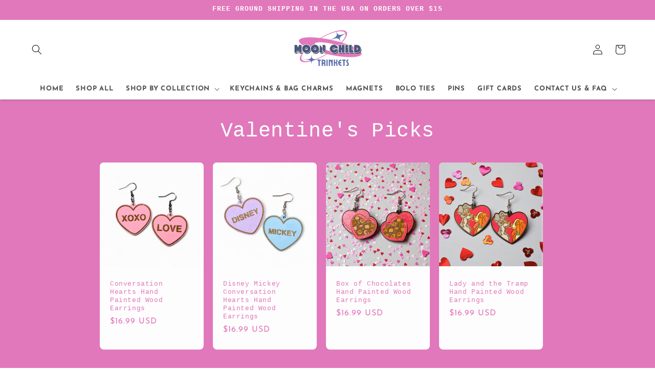

--- FILE ---
content_type: text/html; charset=utf-8
request_url: https://moonchildtrinkets.com/shop/
body_size: 44459
content:
<!doctype html>
<html class="no-js" lang="en">
  <head>
    <meta charset="utf-8">
    <meta http-equiv="X-UA-Compatible" content="IE=edge">
    <meta name="viewport" content="width=device-width,initial-scale=1">
    <meta name="theme-color" content="">
    <link rel="canonical" href="https://moonchildtrinkets.com/"><link rel="icon" type="image/png" href="//moonchildtrinkets.com/cdn/shop/files/Blue_And_Pink_Retro_Modern_Y2K_Streetwear_Logo_Twitter_Header_2.png?crop=center&height=32&v=1746216532&width=32"><link rel="preconnect" href="https://fonts.shopifycdn.com" crossorigin><title>
      moonchildtrinkets.com
 &ndash; Moon Child Trinkets</title>

    
      <meta name="description" content="Handmade Statement Earrings &amp; Novelty Gifts">
    

    

<meta property="og:site_name" content="Moon Child Trinkets">
<meta property="og:url" content="https://moonchildtrinkets.com/">
<meta property="og:title" content="moonchildtrinkets.com">
<meta property="og:type" content="website">
<meta property="og:description" content="Handmade Statement Earrings &amp; Novelty Gifts"><meta property="og:image" content="http://moonchildtrinkets.com/cdn/shop/files/Copy_of_Peachmelody_Desktop_Hero_SECTION_3.png?v=1746234150">
  <meta property="og:image:secure_url" content="https://moonchildtrinkets.com/cdn/shop/files/Copy_of_Peachmelody_Desktop_Hero_SECTION_3.png?v=1746234150">
  <meta property="og:image:width" content="2400">
  <meta property="og:image:height" content="1150"><meta name="twitter:card" content="summary_large_image">
<meta name="twitter:title" content="moonchildtrinkets.com">
<meta name="twitter:description" content="Handmade Statement Earrings &amp; Novelty Gifts">


    <script src="//moonchildtrinkets.com/cdn/shop/t/3/assets/constants.js?v=58251544750838685771746214058" defer="defer"></script>
    <script src="//moonchildtrinkets.com/cdn/shop/t/3/assets/pubsub.js?v=158357773527763999511746214059" defer="defer"></script>
    <script src="//moonchildtrinkets.com/cdn/shop/t/3/assets/global.js?v=37284204640041572741746214058" defer="defer"></script><script src="//moonchildtrinkets.com/cdn/shop/t/3/assets/animations.js?v=88693664871331136111746214058" defer="defer"></script><script>window.performance && window.performance.mark && window.performance.mark('shopify.content_for_header.start');</script><meta name="facebook-domain-verification" content="gug8lf3phcw8sm98hc9pzo5svhequf">
<meta id="shopify-digital-wallet" name="shopify-digital-wallet" content="/70941507684/digital_wallets/dialog">
<meta name="shopify-checkout-api-token" content="185da197eba153afd878873082169c27">
<meta id="in-context-paypal-metadata" data-shop-id="70941507684" data-venmo-supported="false" data-environment="production" data-locale="en_US" data-paypal-v4="true" data-currency="USD">
<script async="async" src="/checkouts/internal/preloads.js?locale=en-US"></script>
<link rel="preconnect" href="https://shop.app" crossorigin="anonymous">
<script async="async" src="https://shop.app/checkouts/internal/preloads.js?locale=en-US&shop_id=70941507684" crossorigin="anonymous"></script>
<script id="apple-pay-shop-capabilities" type="application/json">{"shopId":70941507684,"countryCode":"US","currencyCode":"USD","merchantCapabilities":["supports3DS"],"merchantId":"gid:\/\/shopify\/Shop\/70941507684","merchantName":"Moon Child Trinkets","requiredBillingContactFields":["postalAddress","email"],"requiredShippingContactFields":["postalAddress","email"],"shippingType":"shipping","supportedNetworks":["visa","masterCard","amex","discover","elo","jcb"],"total":{"type":"pending","label":"Moon Child Trinkets","amount":"1.00"},"shopifyPaymentsEnabled":true,"supportsSubscriptions":true}</script>
<script id="shopify-features" type="application/json">{"accessToken":"185da197eba153afd878873082169c27","betas":["rich-media-storefront-analytics"],"domain":"moonchildtrinkets.com","predictiveSearch":true,"shopId":70941507684,"locale":"en"}</script>
<script>var Shopify = Shopify || {};
Shopify.shop = "gvfvi2-uk.myshopify.com";
Shopify.locale = "en";
Shopify.currency = {"active":"USD","rate":"1.0"};
Shopify.country = "US";
Shopify.theme = {"name":"peach-melody-shopify-theme-2-0","id":144555114596,"schema_name":"Peach Melody","schema_version":"2.0.0","theme_store_id":null,"role":"main"};
Shopify.theme.handle = "null";
Shopify.theme.style = {"id":null,"handle":null};
Shopify.cdnHost = "moonchildtrinkets.com/cdn";
Shopify.routes = Shopify.routes || {};
Shopify.routes.root = "/";</script>
<script type="module">!function(o){(o.Shopify=o.Shopify||{}).modules=!0}(window);</script>
<script>!function(o){function n(){var o=[];function n(){o.push(Array.prototype.slice.apply(arguments))}return n.q=o,n}var t=o.Shopify=o.Shopify||{};t.loadFeatures=n(),t.autoloadFeatures=n()}(window);</script>
<script>
  window.ShopifyPay = window.ShopifyPay || {};
  window.ShopifyPay.apiHost = "shop.app\/pay";
  window.ShopifyPay.redirectState = null;
</script>
<script id="shop-js-analytics" type="application/json">{"pageType":"index"}</script>
<script defer="defer" async type="module" src="//moonchildtrinkets.com/cdn/shopifycloud/shop-js/modules/v2/client.init-shop-cart-sync_BN7fPSNr.en.esm.js"></script>
<script defer="defer" async type="module" src="//moonchildtrinkets.com/cdn/shopifycloud/shop-js/modules/v2/chunk.common_Cbph3Kss.esm.js"></script>
<script defer="defer" async type="module" src="//moonchildtrinkets.com/cdn/shopifycloud/shop-js/modules/v2/chunk.modal_DKumMAJ1.esm.js"></script>
<script type="module">
  await import("//moonchildtrinkets.com/cdn/shopifycloud/shop-js/modules/v2/client.init-shop-cart-sync_BN7fPSNr.en.esm.js");
await import("//moonchildtrinkets.com/cdn/shopifycloud/shop-js/modules/v2/chunk.common_Cbph3Kss.esm.js");
await import("//moonchildtrinkets.com/cdn/shopifycloud/shop-js/modules/v2/chunk.modal_DKumMAJ1.esm.js");

  window.Shopify.SignInWithShop?.initShopCartSync?.({"fedCMEnabled":true,"windoidEnabled":true});

</script>
<script>
  window.Shopify = window.Shopify || {};
  if (!window.Shopify.featureAssets) window.Shopify.featureAssets = {};
  window.Shopify.featureAssets['shop-js'] = {"shop-cart-sync":["modules/v2/client.shop-cart-sync_CJVUk8Jm.en.esm.js","modules/v2/chunk.common_Cbph3Kss.esm.js","modules/v2/chunk.modal_DKumMAJ1.esm.js"],"init-fed-cm":["modules/v2/client.init-fed-cm_7Fvt41F4.en.esm.js","modules/v2/chunk.common_Cbph3Kss.esm.js","modules/v2/chunk.modal_DKumMAJ1.esm.js"],"init-shop-email-lookup-coordinator":["modules/v2/client.init-shop-email-lookup-coordinator_Cc088_bR.en.esm.js","modules/v2/chunk.common_Cbph3Kss.esm.js","modules/v2/chunk.modal_DKumMAJ1.esm.js"],"init-windoid":["modules/v2/client.init-windoid_hPopwJRj.en.esm.js","modules/v2/chunk.common_Cbph3Kss.esm.js","modules/v2/chunk.modal_DKumMAJ1.esm.js"],"shop-button":["modules/v2/client.shop-button_B0jaPSNF.en.esm.js","modules/v2/chunk.common_Cbph3Kss.esm.js","modules/v2/chunk.modal_DKumMAJ1.esm.js"],"shop-cash-offers":["modules/v2/client.shop-cash-offers_DPIskqss.en.esm.js","modules/v2/chunk.common_Cbph3Kss.esm.js","modules/v2/chunk.modal_DKumMAJ1.esm.js"],"shop-toast-manager":["modules/v2/client.shop-toast-manager_CK7RT69O.en.esm.js","modules/v2/chunk.common_Cbph3Kss.esm.js","modules/v2/chunk.modal_DKumMAJ1.esm.js"],"init-shop-cart-sync":["modules/v2/client.init-shop-cart-sync_BN7fPSNr.en.esm.js","modules/v2/chunk.common_Cbph3Kss.esm.js","modules/v2/chunk.modal_DKumMAJ1.esm.js"],"init-customer-accounts-sign-up":["modules/v2/client.init-customer-accounts-sign-up_CfPf4CXf.en.esm.js","modules/v2/client.shop-login-button_DeIztwXF.en.esm.js","modules/v2/chunk.common_Cbph3Kss.esm.js","modules/v2/chunk.modal_DKumMAJ1.esm.js"],"pay-button":["modules/v2/client.pay-button_CgIwFSYN.en.esm.js","modules/v2/chunk.common_Cbph3Kss.esm.js","modules/v2/chunk.modal_DKumMAJ1.esm.js"],"init-customer-accounts":["modules/v2/client.init-customer-accounts_DQ3x16JI.en.esm.js","modules/v2/client.shop-login-button_DeIztwXF.en.esm.js","modules/v2/chunk.common_Cbph3Kss.esm.js","modules/v2/chunk.modal_DKumMAJ1.esm.js"],"avatar":["modules/v2/client.avatar_BTnouDA3.en.esm.js"],"init-shop-for-new-customer-accounts":["modules/v2/client.init-shop-for-new-customer-accounts_CsZy_esa.en.esm.js","modules/v2/client.shop-login-button_DeIztwXF.en.esm.js","modules/v2/chunk.common_Cbph3Kss.esm.js","modules/v2/chunk.modal_DKumMAJ1.esm.js"],"shop-follow-button":["modules/v2/client.shop-follow-button_BRMJjgGd.en.esm.js","modules/v2/chunk.common_Cbph3Kss.esm.js","modules/v2/chunk.modal_DKumMAJ1.esm.js"],"checkout-modal":["modules/v2/client.checkout-modal_B9Drz_yf.en.esm.js","modules/v2/chunk.common_Cbph3Kss.esm.js","modules/v2/chunk.modal_DKumMAJ1.esm.js"],"shop-login-button":["modules/v2/client.shop-login-button_DeIztwXF.en.esm.js","modules/v2/chunk.common_Cbph3Kss.esm.js","modules/v2/chunk.modal_DKumMAJ1.esm.js"],"lead-capture":["modules/v2/client.lead-capture_DXYzFM3R.en.esm.js","modules/v2/chunk.common_Cbph3Kss.esm.js","modules/v2/chunk.modal_DKumMAJ1.esm.js"],"shop-login":["modules/v2/client.shop-login_CA5pJqmO.en.esm.js","modules/v2/chunk.common_Cbph3Kss.esm.js","modules/v2/chunk.modal_DKumMAJ1.esm.js"],"payment-terms":["modules/v2/client.payment-terms_BxzfvcZJ.en.esm.js","modules/v2/chunk.common_Cbph3Kss.esm.js","modules/v2/chunk.modal_DKumMAJ1.esm.js"]};
</script>
<script>(function() {
  var isLoaded = false;
  function asyncLoad() {
    if (isLoaded) return;
    isLoaded = true;
    var urls = ["https:\/\/cdn.nfcube.com\/instafeed-8c38b9a66c0c1022b1ca33b90c8bbd2b.js?shop=gvfvi2-uk.myshopify.com"];
    for (var i = 0; i < urls.length; i++) {
      var s = document.createElement('script');
      s.type = 'text/javascript';
      s.async = true;
      s.src = urls[i];
      var x = document.getElementsByTagName('script')[0];
      x.parentNode.insertBefore(s, x);
    }
  };
  if(window.attachEvent) {
    window.attachEvent('onload', asyncLoad);
  } else {
    window.addEventListener('load', asyncLoad, false);
  }
})();</script>
<script id="__st">var __st={"a":70941507684,"offset":-21600,"reqid":"2c2d9c82-cc53-4bb4-9f8b-97932ebf09c2-1769816983","pageurl":"moonchildtrinkets.com\/shop","u":"7f16b1dca36d","p":"home"};</script>
<script>window.ShopifyPaypalV4VisibilityTracking = true;</script>
<script id="captcha-bootstrap">!function(){'use strict';const t='contact',e='account',n='new_comment',o=[[t,t],['blogs',n],['comments',n],[t,'customer']],c=[[e,'customer_login'],[e,'guest_login'],[e,'recover_customer_password'],[e,'create_customer']],r=t=>t.map((([t,e])=>`form[action*='/${t}']:not([data-nocaptcha='true']) input[name='form_type'][value='${e}']`)).join(','),a=t=>()=>t?[...document.querySelectorAll(t)].map((t=>t.form)):[];function s(){const t=[...o],e=r(t);return a(e)}const i='password',u='form_key',d=['recaptcha-v3-token','g-recaptcha-response','h-captcha-response',i],f=()=>{try{return window.sessionStorage}catch{return}},m='__shopify_v',_=t=>t.elements[u];function p(t,e,n=!1){try{const o=window.sessionStorage,c=JSON.parse(o.getItem(e)),{data:r}=function(t){const{data:e,action:n}=t;return t[m]||n?{data:e,action:n}:{data:t,action:n}}(c);for(const[e,n]of Object.entries(r))t.elements[e]&&(t.elements[e].value=n);n&&o.removeItem(e)}catch(o){console.error('form repopulation failed',{error:o})}}const l='form_type',E='cptcha';function T(t){t.dataset[E]=!0}const w=window,h=w.document,L='Shopify',v='ce_forms',y='captcha';let A=!1;((t,e)=>{const n=(g='f06e6c50-85a8-45c8-87d0-21a2b65856fe',I='https://cdn.shopify.com/shopifycloud/storefront-forms-hcaptcha/ce_storefront_forms_captcha_hcaptcha.v1.5.2.iife.js',D={infoText:'Protected by hCaptcha',privacyText:'Privacy',termsText:'Terms'},(t,e,n)=>{const o=w[L][v],c=o.bindForm;if(c)return c(t,g,e,D).then(n);var r;o.q.push([[t,g,e,D],n]),r=I,A||(h.body.append(Object.assign(h.createElement('script'),{id:'captcha-provider',async:!0,src:r})),A=!0)});var g,I,D;w[L]=w[L]||{},w[L][v]=w[L][v]||{},w[L][v].q=[],w[L][y]=w[L][y]||{},w[L][y].protect=function(t,e){n(t,void 0,e),T(t)},Object.freeze(w[L][y]),function(t,e,n,w,h,L){const[v,y,A,g]=function(t,e,n){const i=e?o:[],u=t?c:[],d=[...i,...u],f=r(d),m=r(i),_=r(d.filter((([t,e])=>n.includes(e))));return[a(f),a(m),a(_),s()]}(w,h,L),I=t=>{const e=t.target;return e instanceof HTMLFormElement?e:e&&e.form},D=t=>v().includes(t);t.addEventListener('submit',(t=>{const e=I(t);if(!e)return;const n=D(e)&&!e.dataset.hcaptchaBound&&!e.dataset.recaptchaBound,o=_(e),c=g().includes(e)&&(!o||!o.value);(n||c)&&t.preventDefault(),c&&!n&&(function(t){try{if(!f())return;!function(t){const e=f();if(!e)return;const n=_(t);if(!n)return;const o=n.value;o&&e.removeItem(o)}(t);const e=Array.from(Array(32),(()=>Math.random().toString(36)[2])).join('');!function(t,e){_(t)||t.append(Object.assign(document.createElement('input'),{type:'hidden',name:u})),t.elements[u].value=e}(t,e),function(t,e){const n=f();if(!n)return;const o=[...t.querySelectorAll(`input[type='${i}']`)].map((({name:t})=>t)),c=[...d,...o],r={};for(const[a,s]of new FormData(t).entries())c.includes(a)||(r[a]=s);n.setItem(e,JSON.stringify({[m]:1,action:t.action,data:r}))}(t,e)}catch(e){console.error('failed to persist form',e)}}(e),e.submit())}));const S=(t,e)=>{t&&!t.dataset[E]&&(n(t,e.some((e=>e===t))),T(t))};for(const o of['focusin','change'])t.addEventListener(o,(t=>{const e=I(t);D(e)&&S(e,y())}));const B=e.get('form_key'),M=e.get(l),P=B&&M;t.addEventListener('DOMContentLoaded',(()=>{const t=y();if(P)for(const e of t)e.elements[l].value===M&&p(e,B);[...new Set([...A(),...v().filter((t=>'true'===t.dataset.shopifyCaptcha))])].forEach((e=>S(e,t)))}))}(h,new URLSearchParams(w.location.search),n,t,e,['guest_login'])})(!0,!0)}();</script>
<script integrity="sha256-4kQ18oKyAcykRKYeNunJcIwy7WH5gtpwJnB7kiuLZ1E=" data-source-attribution="shopify.loadfeatures" defer="defer" src="//moonchildtrinkets.com/cdn/shopifycloud/storefront/assets/storefront/load_feature-a0a9edcb.js" crossorigin="anonymous"></script>
<script crossorigin="anonymous" defer="defer" src="//moonchildtrinkets.com/cdn/shopifycloud/storefront/assets/shopify_pay/storefront-65b4c6d7.js?v=20250812"></script>
<script data-source-attribution="shopify.dynamic_checkout.dynamic.init">var Shopify=Shopify||{};Shopify.PaymentButton=Shopify.PaymentButton||{isStorefrontPortableWallets:!0,init:function(){window.Shopify.PaymentButton.init=function(){};var t=document.createElement("script");t.src="https://moonchildtrinkets.com/cdn/shopifycloud/portable-wallets/latest/portable-wallets.en.js",t.type="module",document.head.appendChild(t)}};
</script>
<script data-source-attribution="shopify.dynamic_checkout.buyer_consent">
  function portableWalletsHideBuyerConsent(e){var t=document.getElementById("shopify-buyer-consent"),n=document.getElementById("shopify-subscription-policy-button");t&&n&&(t.classList.add("hidden"),t.setAttribute("aria-hidden","true"),n.removeEventListener("click",e))}function portableWalletsShowBuyerConsent(e){var t=document.getElementById("shopify-buyer-consent"),n=document.getElementById("shopify-subscription-policy-button");t&&n&&(t.classList.remove("hidden"),t.removeAttribute("aria-hidden"),n.addEventListener("click",e))}window.Shopify?.PaymentButton&&(window.Shopify.PaymentButton.hideBuyerConsent=portableWalletsHideBuyerConsent,window.Shopify.PaymentButton.showBuyerConsent=portableWalletsShowBuyerConsent);
</script>
<script data-source-attribution="shopify.dynamic_checkout.cart.bootstrap">document.addEventListener("DOMContentLoaded",(function(){function t(){return document.querySelector("shopify-accelerated-checkout-cart, shopify-accelerated-checkout")}if(t())Shopify.PaymentButton.init();else{new MutationObserver((function(e,n){t()&&(Shopify.PaymentButton.init(),n.disconnect())})).observe(document.body,{childList:!0,subtree:!0})}}));
</script>
<link id="shopify-accelerated-checkout-styles" rel="stylesheet" media="screen" href="https://moonchildtrinkets.com/cdn/shopifycloud/portable-wallets/latest/accelerated-checkout-backwards-compat.css" crossorigin="anonymous">
<style id="shopify-accelerated-checkout-cart">
        #shopify-buyer-consent {
  margin-top: 1em;
  display: inline-block;
  width: 100%;
}

#shopify-buyer-consent.hidden {
  display: none;
}

#shopify-subscription-policy-button {
  background: none;
  border: none;
  padding: 0;
  text-decoration: underline;
  font-size: inherit;
  cursor: pointer;
}

#shopify-subscription-policy-button::before {
  box-shadow: none;
}

      </style>
<script id="sections-script" data-sections="header" defer="defer" src="//moonchildtrinkets.com/cdn/shop/t/3/compiled_assets/scripts.js?v=2306"></script>
<script>window.performance && window.performance.mark && window.performance.mark('shopify.content_for_header.end');</script>


    <style data-shopify>
      @font-face {
  font-family: "Josefin Sans";
  font-weight: 400;
  font-style: normal;
  font-display: swap;
  src: url("//moonchildtrinkets.com/cdn/fonts/josefin_sans/josefinsans_n4.70f7efd699799949e6d9f99bc20843a2c86a2e0f.woff2") format("woff2"),
       url("//moonchildtrinkets.com/cdn/fonts/josefin_sans/josefinsans_n4.35d308a1bdf56e5556bc2ac79702c721e4e2e983.woff") format("woff");
}

      @font-face {
  font-family: "Josefin Sans";
  font-weight: 700;
  font-style: normal;
  font-display: swap;
  src: url("//moonchildtrinkets.com/cdn/fonts/josefin_sans/josefinsans_n7.4edc746dce14b53e39df223fba72d5f37c3d525d.woff2") format("woff2"),
       url("//moonchildtrinkets.com/cdn/fonts/josefin_sans/josefinsans_n7.051568b12ab464ee8f0241094cdd7a1c80fbd08d.woff") format("woff");
}

      @font-face {
  font-family: "Josefin Sans";
  font-weight: 400;
  font-style: italic;
  font-display: swap;
  src: url("//moonchildtrinkets.com/cdn/fonts/josefin_sans/josefinsans_i4.a2ba85bff59cf18a6ad90c24fe1808ddb8ce1343.woff2") format("woff2"),
       url("//moonchildtrinkets.com/cdn/fonts/josefin_sans/josefinsans_i4.2dba61e1d135ab449e8e134ba633cf0d31863cc4.woff") format("woff");
}

      @font-face {
  font-family: "Josefin Sans";
  font-weight: 700;
  font-style: italic;
  font-display: swap;
  src: url("//moonchildtrinkets.com/cdn/fonts/josefin_sans/josefinsans_i7.733dd5c50cdd7b706d9ec731b4016d1edd55db5e.woff2") format("woff2"),
       url("//moonchildtrinkets.com/cdn/fonts/josefin_sans/josefinsans_i7.094ef86ca8f6eafea52b87b4f09feefb278e539d.woff") format("woff");
}

      

      
        :root,
        .color-scheme-1 {
          --color-background: 255,255,255;
        
          --gradient-background: #ffffff;
        

        

        --color-foreground: 0,0,0;
        --color-background-contrast: 191,191,191;
        --color-shadow: 18,18,18;
        --color-button: 18,18,18;
        --color-button-text: 255,255,255;
        --color-secondary-button: 255,255,255;
        --color-secondary-button-text: 18,18,18;
        --color-link: 18,18,18;
        --color-badge-foreground: 0,0,0;
        --color-badge-background: 255,255,255;
        --color-badge-border: 0,0,0;
        --payment-terms-background-color: rgb(255 255 255);
      }
      
        
        .color-scheme-2 {
          --color-background: 243,243,243;
        
          --gradient-background: #f3f3f3;
        

        

        --color-foreground: 18,18,18;
        --color-background-contrast: 179,179,179;
        --color-shadow: 18,18,18;
        --color-button: 18,18,18;
        --color-button-text: 243,243,243;
        --color-secondary-button: 243,243,243;
        --color-secondary-button-text: 18,18,18;
        --color-link: 18,18,18;
        --color-badge-foreground: 18,18,18;
        --color-badge-background: 243,243,243;
        --color-badge-border: 18,18,18;
        --payment-terms-background-color: rgb(243 243 243);
      }
      
        
        .color-scheme-3 {
          --color-background: 36,40,51;
        
          --gradient-background: #242833;
        

        

        --color-foreground: 255,255,255;
        --color-background-contrast: 47,52,66;
        --color-shadow: 18,18,18;
        --color-button: 255,255,255;
        --color-button-text: 0,0,0;
        --color-secondary-button: 36,40,51;
        --color-secondary-button-text: 255,255,255;
        --color-link: 255,255,255;
        --color-badge-foreground: 255,255,255;
        --color-badge-background: 36,40,51;
        --color-badge-border: 255,255,255;
        --payment-terms-background-color: rgb(36 40 51);
      }
      
        
        .color-scheme-4 {
          --color-background: 18,18,18;
        
          --gradient-background: #121212;
        

        

        --color-foreground: 255,255,255;
        --color-background-contrast: 146,146,146;
        --color-shadow: 18,18,18;
        --color-button: 255,255,255;
        --color-button-text: 18,18,18;
        --color-secondary-button: 18,18,18;
        --color-secondary-button-text: 255,255,255;
        --color-link: 255,255,255;
        --color-badge-foreground: 255,255,255;
        --color-badge-background: 18,18,18;
        --color-badge-border: 255,255,255;
        --payment-terms-background-color: rgb(18 18 18);
      }
      
        
        .color-scheme-5 {
          --color-background: 138,77,171;
        
          --gradient-background: #8a4dab;
        

        

        --color-foreground: 255,255,255;
        --color-background-contrast: 67,37,83;
        --color-shadow: 18,18,18;
        --color-button: 255,255,255;
        --color-button-text: 51,79,180;
        --color-secondary-button: 138,77,171;
        --color-secondary-button-text: 255,255,255;
        --color-link: 255,255,255;
        --color-badge-foreground: 255,255,255;
        --color-badge-background: 138,77,171;
        --color-badge-border: 255,255,255;
        --payment-terms-background-color: rgb(138 77 171);
      }
      
        
        .color-scheme-bd0870b7-f5d7-4e7d-a2cd-a2eaa682aef5 {
          --color-background: 255,255,255;
        
          --gradient-background: #ffffff;
        

        

        --color-foreground: 18,18,18;
        --color-background-contrast: 191,191,191;
        --color-shadow: 18,18,18;
        --color-button: 18,18,18;
        --color-button-text: 255,255,255;
        --color-secondary-button: 255,255,255;
        --color-secondary-button-text: 18,18,18;
        --color-link: 18,18,18;
        --color-badge-foreground: 18,18,18;
        --color-badge-background: 255,255,255;
        --color-badge-border: 18,18,18;
        --payment-terms-background-color: rgb(255 255 255);
      }
      
        
        .color-scheme-6302a415-6efb-4687-9371-3fe7388774a6 {
          --color-background: 246,238,231;
        
          --gradient-background: #f6eee7;
        

        

        --color-foreground: 225,120,187;
        --color-background-contrast: 211,172,138;
        --color-shadow: 18,18,18;
        --color-button: 18,18,18;
        --color-button-text: 255,255,255;
        --color-secondary-button: 246,238,231;
        --color-secondary-button-text: 18,18,18;
        --color-link: 18,18,18;
        --color-badge-foreground: 225,120,187;
        --color-badge-background: 246,238,231;
        --color-badge-border: 225,120,187;
        --payment-terms-background-color: rgb(246 238 231);
      }
      
        
        .color-scheme-2bf0b847-6646-4a40-b17d-2d0e32772554 {
          --color-background: 255,255,255;
        
          --gradient-background: #ffffff;
        

        

        --color-foreground: 225,120,187;
        --color-background-contrast: 191,191,191;
        --color-shadow: 18,18,18;
        --color-button: 18,18,18;
        --color-button-text: 255,255,255;
        --color-secondary-button: 255,255,255;
        --color-secondary-button-text: 18,18,18;
        --color-link: 18,18,18;
        --color-badge-foreground: 225,120,187;
        --color-badge-background: 255,255,255;
        --color-badge-border: 225,120,187;
        --payment-terms-background-color: rgb(255 255 255);
      }
      
        
        .color-scheme-c829191c-7dae-4998-9b75-2ea1f54493d3 {
          --color-background: 255,255,255;
        
          --gradient-background: #ffffff;
        

        

        --color-foreground: 225,120,187;
        --color-background-contrast: 191,191,191;
        --color-shadow: 18,18,18;
        --color-button: 18,18,18;
        --color-button-text: 255,255,255;
        --color-secondary-button: 255,255,255;
        --color-secondary-button-text: 18,18,18;
        --color-link: 18,18,18;
        --color-badge-foreground: 225,120,187;
        --color-badge-background: 255,255,255;
        --color-badge-border: 225,120,187;
        --payment-terms-background-color: rgb(255 255 255);
      }
      
        
        .color-scheme-a555bbbf-4688-4411-bba6-d63b1bb77e89 {
          --color-background: 225,120,187;
        
          --gradient-background: #e178bb;
        

        

        --color-foreground: 255,255,255;
        --color-background-contrast: 178,40,128;
        --color-shadow: 18,18,18;
        --color-button: 18,18,18;
        --color-button-text: 255,255,255;
        --color-secondary-button: 225,120,187;
        --color-secondary-button-text: 18,18,18;
        --color-link: 18,18,18;
        --color-badge-foreground: 255,255,255;
        --color-badge-background: 225,120,187;
        --color-badge-border: 255,255,255;
        --payment-terms-background-color: rgb(225 120 187);
      }
      
        
        .color-scheme-8dfed2a5-cd49-4c09-8235-f73e1f974ae5 {
          --color-background: 255,255,255;
        
          --gradient-background: #ffffff;
        

        

        --color-foreground: 225,120,187;
        --color-background-contrast: 191,191,191;
        --color-shadow: 18,18,18;
        --color-button: 18,18,18;
        --color-button-text: 255,255,255;
        --color-secondary-button: 255,255,255;
        --color-secondary-button-text: 18,18,18;
        --color-link: 18,18,18;
        --color-badge-foreground: 225,120,187;
        --color-badge-background: 255,255,255;
        --color-badge-border: 225,120,187;
        --payment-terms-background-color: rgb(255 255 255);
      }
      
        
        .color-scheme-3fdfcfbd-7b12-4f6c-ada2-b8a5da9a7758 {
          --color-background: 138,77,171;
        
          --gradient-background: #8a4dab;
        

        

        --color-foreground: 255,255,255;
        --color-background-contrast: 67,37,83;
        --color-shadow: 18,18,18;
        --color-button: 18,18,18;
        --color-button-text: 255,255,255;
        --color-secondary-button: 138,77,171;
        --color-secondary-button-text: 18,18,18;
        --color-link: 18,18,18;
        --color-badge-foreground: 255,255,255;
        --color-badge-background: 138,77,171;
        --color-badge-border: 255,255,255;
        --payment-terms-background-color: rgb(138 77 171);
      }
      
        
        .color-scheme-efc2f06a-33ae-4aca-80aa-115237fc2c9c {
          --color-background: 138,77,171;
        
          --gradient-background: #8a4dab;
        

        

        --color-foreground: 255,255,255;
        --color-background-contrast: 67,37,83;
        --color-shadow: 18,18,18;
        --color-button: 18,18,18;
        --color-button-text: 255,255,255;
        --color-secondary-button: 138,77,171;
        --color-secondary-button-text: 18,18,18;
        --color-link: 18,18,18;
        --color-badge-foreground: 255,255,255;
        --color-badge-background: 138,77,171;
        --color-badge-border: 255,255,255;
        --payment-terms-background-color: rgb(138 77 171);
      }
      
        
        .color-scheme-39679514-4ffc-43d9-9c69-ac1501d309a0 {
          --color-background: 255,255,255;
        
          --gradient-background: #ffffff;
        

        

        --color-foreground: 0,0,0;
        --color-background-contrast: 191,191,191;
        --color-shadow: 18,18,18;
        --color-button: 18,18,18;
        --color-button-text: 255,255,255;
        --color-secondary-button: 255,255,255;
        --color-secondary-button-text: 18,18,18;
        --color-link: 18,18,18;
        --color-badge-foreground: 0,0,0;
        --color-badge-background: 255,255,255;
        --color-badge-border: 0,0,0;
        --payment-terms-background-color: rgb(255 255 255);
      }
      
        
        .color-scheme-602cb7ef-0821-41a6-b609-faccee511b9f {
          --color-background: 255,255,255;
        
          --gradient-background: #ffffff;
        

        

        --color-foreground: 225,120,187;
        --color-background-contrast: 191,191,191;
        --color-shadow: 18,18,18;
        --color-button: 18,18,18;
        --color-button-text: 255,255,255;
        --color-secondary-button: 255,255,255;
        --color-secondary-button-text: 18,18,18;
        --color-link: 18,18,18;
        --color-badge-foreground: 225,120,187;
        --color-badge-background: 255,255,255;
        --color-badge-border: 225,120,187;
        --payment-terms-background-color: rgb(255 255 255);
      }
      
        
        .color-scheme-6d43d889-3205-4ec9-b125-4e21c2a49be6 {
          --color-background: 225,120,187;
        
          --gradient-background: #e178bb;
        

        

        --color-foreground: 255,255,255;
        --color-background-contrast: 178,40,128;
        --color-shadow: 18,18,18;
        --color-button: 18,18,18;
        --color-button-text: 255,255,255;
        --color-secondary-button: 225,120,187;
        --color-secondary-button-text: 18,18,18;
        --color-link: 18,18,18;
        --color-badge-foreground: 255,255,255;
        --color-badge-background: 225,120,187;
        --color-badge-border: 255,255,255;
        --payment-terms-background-color: rgb(225 120 187);
      }
      
        
        .color-scheme-921933ca-ad00-4602-8632-477b46efa2c6 {
          --color-background: 255,255,255;
        
          --gradient-background: #ffffff;
        

        

        --color-foreground: 225,120,187;
        --color-background-contrast: 191,191,191;
        --color-shadow: 18,18,18;
        --color-button: 18,18,18;
        --color-button-text: 255,255,255;
        --color-secondary-button: 255,255,255;
        --color-secondary-button-text: 18,18,18;
        --color-link: 18,18,18;
        --color-badge-foreground: 225,120,187;
        --color-badge-background: 255,255,255;
        --color-badge-border: 225,120,187;
        --payment-terms-background-color: rgb(255 255 255);
      }
      
        
        .color-scheme-93b34db3-889c-4a31-bcdc-d64eeb84a291 {
          --color-background: 255,255,255;
        
          --gradient-background: #ffffff;
        

        

        --color-foreground: 0,0,0;
        --color-background-contrast: 191,191,191;
        --color-shadow: 18,18,18;
        --color-button: 18,18,18;
        --color-button-text: 255,255,255;
        --color-secondary-button: 255,255,255;
        --color-secondary-button-text: 18,18,18;
        --color-link: 18,18,18;
        --color-badge-foreground: 0,0,0;
        --color-badge-background: 255,255,255;
        --color-badge-border: 0,0,0;
        --payment-terms-background-color: rgb(255 255 255);
      }
      

      body, .color-scheme-1, .color-scheme-2, .color-scheme-3, .color-scheme-4, .color-scheme-5, .color-scheme-bd0870b7-f5d7-4e7d-a2cd-a2eaa682aef5, .color-scheme-6302a415-6efb-4687-9371-3fe7388774a6, .color-scheme-2bf0b847-6646-4a40-b17d-2d0e32772554, .color-scheme-c829191c-7dae-4998-9b75-2ea1f54493d3, .color-scheme-a555bbbf-4688-4411-bba6-d63b1bb77e89, .color-scheme-8dfed2a5-cd49-4c09-8235-f73e1f974ae5, .color-scheme-3fdfcfbd-7b12-4f6c-ada2-b8a5da9a7758, .color-scheme-efc2f06a-33ae-4aca-80aa-115237fc2c9c, .color-scheme-39679514-4ffc-43d9-9c69-ac1501d309a0, .color-scheme-602cb7ef-0821-41a6-b609-faccee511b9f, .color-scheme-6d43d889-3205-4ec9-b125-4e21c2a49be6, .color-scheme-921933ca-ad00-4602-8632-477b46efa2c6, .color-scheme-93b34db3-889c-4a31-bcdc-d64eeb84a291 {
        color: rgba(var(--color-foreground), 0.75);
        background-color: rgb(var(--color-background));
      }

      :root {
        --font-body-family: "Josefin Sans", sans-serif;
        --font-body-style: normal;
        --font-body-weight: 400;
        --font-body-weight-bold: 700;

        --font-heading-family: "SF Mono", Menlo, Consolas, Monaco, Liberation Mono, Lucida Console, monospace, Apple Color Emoji, Segoe UI Emoji, Segoe UI Symbol;
        --font-heading-style: normal;
        --font-heading-weight: 400;

        --font-body-scale: 1.0;
        --font-heading-scale: 1.0;

        --media-padding: px;
        --media-border-opacity: 0.05;
        --media-border-width: 1px;
        --media-radius: 0px;
        --media-shadow-opacity: 0.0;
        --media-shadow-horizontal-offset: 0px;
        --media-shadow-vertical-offset: 4px;
        --media-shadow-blur-radius: 5px;
        --media-shadow-visible: 0;

        --page-width: 100rem;
        --page-width-margin: 0rem;

        --product-card-image-padding: 0.0rem;
        --product-card-corner-radius: 0.8rem;
        --product-card-text-alignment: left;
        --product-card-border-width: 0.0rem;
        --product-card-border-opacity: 0.1;
        --product-card-shadow-opacity: 0.2;
        --product-card-shadow-visible: 1;
        --product-card-shadow-horizontal-offset: 0.0rem;
        --product-card-shadow-vertical-offset: 0.4rem;
        --product-card-shadow-blur-radius: 0.5rem;

        --collection-card-image-padding: 0.0rem;
        --collection-card-corner-radius: 0.8rem;
        --collection-card-text-alignment: left;
        --collection-card-border-width: 0.0rem;
        --collection-card-border-opacity: 0.1;
        --collection-card-shadow-opacity: 0.25;
        --collection-card-shadow-visible: 1;
        --collection-card-shadow-horizontal-offset: 0.0rem;
        --collection-card-shadow-vertical-offset: 0.4rem;
        --collection-card-shadow-blur-radius: 0.5rem;

        --blog-card-image-padding: 0.4rem;
        --blog-card-corner-radius: 0.8rem;
        --blog-card-text-alignment: left;
        --blog-card-border-width: 0.0rem;
        --blog-card-border-opacity: 0.1;
        --blog-card-shadow-opacity: 0.1;
        --blog-card-shadow-visible: 1;
        --blog-card-shadow-horizontal-offset: 0.0rem;
        --blog-card-shadow-vertical-offset: 0.0rem;
        --blog-card-shadow-blur-radius: 0.5rem;

        --badge-corner-radius: 4.0rem;

        --popup-border-width: 1px;
        --popup-border-opacity: 0.1;
        --popup-corner-radius: 0px;
        --popup-shadow-opacity: 0.05;
        --popup-shadow-horizontal-offset: 0px;
        --popup-shadow-vertical-offset: 4px;
        --popup-shadow-blur-radius: 5px;

        --drawer-border-width: 1px;
        --drawer-border-opacity: 0.1;
        --drawer-shadow-opacity: 0.0;
        --drawer-shadow-horizontal-offset: 0px;
        --drawer-shadow-vertical-offset: 4px;
        --drawer-shadow-blur-radius: 5px;

        --spacing-sections-desktop: 0px;
        --spacing-sections-mobile: 0px;

        --grid-desktop-vertical-spacing: 8px;
        --grid-desktop-horizontal-spacing: 8px;
        --grid-mobile-vertical-spacing: 4px;
        --grid-mobile-horizontal-spacing: 4px;

        --text-boxes-border-opacity: 0.1;
        --text-boxes-border-width: 0px;
        --text-boxes-radius: 0px;
        --text-boxes-shadow-opacity: 0.0;
        --text-boxes-shadow-visible: 0;
        --text-boxes-shadow-horizontal-offset: 0px;
        --text-boxes-shadow-vertical-offset: 4px;
        --text-boxes-shadow-blur-radius: 5px;

        --buttons-radius: 8px;
        --buttons-radius-outset: 8px;
        --buttons-border-width: 0px;
        --buttons-border-opacity: 1.0;
        --buttons-shadow-opacity: 0.15;
        --buttons-shadow-visible: 1;
        --buttons-shadow-horizontal-offset: 0px;
        --buttons-shadow-vertical-offset: 4px;
        --buttons-shadow-blur-radius: 5px;
        --buttons-border-offset: 0.3px;

        --inputs-radius: 0px;
        --inputs-border-width: 1px;
        --inputs-border-opacity: 0.55;
        --inputs-shadow-opacity: 0.0;
        --inputs-shadow-horizontal-offset: 0px;
        --inputs-margin-offset: 0px;
        --inputs-shadow-vertical-offset: 4px;
        --inputs-shadow-blur-radius: 5px;
        --inputs-radius-outset: 0px;

        --variant-pills-radius: 40px;
        --variant-pills-border-width: 1px;
        --variant-pills-border-opacity: 0.55;
        --variant-pills-shadow-opacity: 0.0;
        --variant-pills-shadow-horizontal-offset: 0px;
        --variant-pills-shadow-vertical-offset: 4px;
        --variant-pills-shadow-blur-radius: 5px;
      }

      *,
      *::before,
      *::after {
        box-sizing: inherit;
      }

      html {
        box-sizing: border-box;
        font-size: calc(var(--font-body-scale) * 62.5%);
        height: 100%;
      }

      body {
        display: grid;
        grid-template-rows: auto auto 1fr auto;
        grid-template-columns: 100%;
        min-height: 100%;
        margin: 0;
        font-size: 1.5rem;
        letter-spacing: 0.06rem;
        line-height: calc(1 + 0.8 / var(--font-body-scale));
        font-family: var(--font-body-family);
        font-style: var(--font-body-style);
        font-weight: var(--font-body-weight);
      }

      @media screen and (min-width: 750px) {
        body {
          font-size: 1.6rem;
        }
      }
    </style>

    <link href="//moonchildtrinkets.com/cdn/shop/t/3/assets/base.css?v=50265129382863845021746214058" rel="stylesheet" type="text/css" media="all" />
<link rel="preload" as="font" href="//moonchildtrinkets.com/cdn/fonts/josefin_sans/josefinsans_n4.70f7efd699799949e6d9f99bc20843a2c86a2e0f.woff2" type="font/woff2" crossorigin><link href="//moonchildtrinkets.com/cdn/shop/t/3/assets/component-localization-form.css?v=124545717069420038221746214058" rel="stylesheet" type="text/css" media="all" />
      <script src="//moonchildtrinkets.com/cdn/shop/t/3/assets/localization-form.js?v=169565320306168926741746214059" defer="defer"></script><link
        rel="stylesheet"
        href="//moonchildtrinkets.com/cdn/shop/t/3/assets/component-predictive-search.css?v=118923337488134913561746214058"
        media="print"
        onload="this.media='all'"
      ><script>
      document.documentElement.className = document.documentElement.className.replace('no-js', 'js');
      if (Shopify.designMode) {
        document.documentElement.classList.add('shopify-design-mode');
      }
    </script>
  <!-- BEGIN app block: shopify://apps/wrapped/blocks/app-embed/1714fc7d-e525-4a14-8c3e-1b6ed95734c5 --><script type="module" src="https://cdn.shopify.com/storefront/web-components.js"></script>
<!-- BEGIN app snippet: app-embed.settings --><script type="text/javascript">
  window.Wrapped = { ...window.Wrapped };
  window.Wrapped.options = {"order":{"settings":{"optionMode":"basic","visibilityTag":"wrapped:blocks:hide","giftMessage":true,"giftMessageMaxChars":255,"giftSender":true,"giftReceiver":true,"giftMessageRequired":false,"giftSenderRequired":false,"giftReceiverRequired":false,"giftMessageEmoji":true,"giftSenderEmoji":true,"giftReceiverEmoji":true,"giftOptionLabels":{"primary":"Select a gift option"},"giftCheckboxLabels":{"primary":"🎁 Add gift wrap + gift message"},"giftMessageLabels":{"primary":"Add your personal message"},"giftMessagePlaceholderLabels":{"primary":"Write your message here..."},"giftSenderLabels":{"primary":"From"},"giftSenderPlaceholderLabels":{"primary":"Sender name"},"giftReceiverLabels":{"primary":"To"},"giftReceiverPlaceholderLabels":{"primary":"Receiver name"},"saveLabels":{"primary":"Save"},"removeLabels":{"primary":"Remove"},"unavailableLabels":{"primary":"Unavailable"},"visibilityHelperLabels":{"primary":"Unavailable for one or more items in your cart"},"requiredFieldLabels":{"primary":"Please fill out this field."},"emojiFieldLabels":{"primary":"Emoji characters are not permitted."},"ordersLimitReached":false,"multipleGiftVariants":true},"datafields":{"checkbox":"Gift Wrap","message":"Gift Message","sender":"Gift Sender","receiver":"Gift Receiver","variant":"Gift Option"},"blocks":[{"id":"aad9a1ce-4b28-4067-b7bf-76eff604ca85","blockType":"cart_drawer","modal":false,"pricing":true,"refresh":false,"primaryCheckbox":true,"previewImage":false,"variantAppearance":"text","labels":{"primary":null},"targets":{"144555114596":{"id":"7f41f552-8e50-4b10-912e-06c793ce2650","selector":null,"repositionedByDeveloper":false,"position":null,"action":null,"actionDeveloper":null,"actionType":null,"actionTypeDeveloper":null,"formTarget":null},"144552296548":{"id":"1576cbfd-c3da-41a7-b7f0-23e7a356f6ef","selector":"cart-drawer div.drawer__inner div.drawer__footer div.cart-drawer__footer, cart-notification div.cart-notification__links a[href*=\"\/cart\"]","repositionedByDeveloper":false,"position":"beforebegin","action":null,"actionDeveloper":null,"actionType":"reload","actionTypeDeveloper":null,"formTarget":null},"144552656996":{"id":"8e0af0a0-4809-4806-81ae-ea53c31666b6","selector":"cart-drawer div.drawer__inner div.drawer__footer div.cart-drawer__footer","repositionedByDeveloper":false,"position":"beforebegin","action":null,"actionDeveloper":null,"actionType":"reload","actionTypeDeveloper":null,"formTarget":null}}},{"id":"45952ae1-fe9b-4776-90f5-4fca83311732","blockType":"cart_page","modal":false,"pricing":true,"refresh":false,"primaryCheckbox":true,"previewImage":false,"variantAppearance":"text","labels":{"primary":null},"targets":{"144555114596":{"id":"7f41f552-8e50-4b10-912e-06c793ce2650","selector":"form[action*=\"\/cart\"] [type=\"submit\"][name=\"checkout\"]","repositionedByDeveloper":false,"position":"beforebegin","action":null,"actionDeveloper":null,"actionType":"reload","actionTypeDeveloper":null,"formTarget":null},"144552296548":{"id":"1576cbfd-c3da-41a7-b7f0-23e7a356f6ef","selector":"main div.cart__footer div.cart__ctas","repositionedByDeveloper":false,"position":"beforebegin","action":null,"actionDeveloper":null,"actionType":"reload","actionTypeDeveloper":null,"formTarget":null},"144552656996":{"id":"8e0af0a0-4809-4806-81ae-ea53c31666b6","selector":"main div.cart__footer div.cart__blocks div.cart__ctas","repositionedByDeveloper":false,"position":"beforebegin","action":null,"actionDeveloper":null,"actionType":"reload","actionTypeDeveloper":null,"formTarget":null}}}]},"product":{"settings":{"optionMode":"basic","visibilityTag":"wrapped:blocks:hide","giftMessage":true,"giftMessageMaxChars":255,"giftSender":true,"giftReceiver":true,"giftMessageRequired":false,"giftSenderRequired":false,"giftReceiverRequired":false,"giftMessageEmoji":true,"giftSenderEmoji":true,"giftReceiverEmoji":true,"giftOptionLabels":{"primary":"Select a gift option"},"giftCheckboxLabels":{"primary":"🎁 Add gift wrap + gift message"},"giftMessageLabels":{"primary":"Add your personal message"},"giftMessagePlaceholderLabels":{"primary":"Write your message here..."},"giftSenderLabels":{"primary":"From"},"giftSenderPlaceholderLabels":{"primary":"Sender name"},"giftReceiverLabels":{"primary":"To"},"giftReceiverPlaceholderLabels":{"primary":"Receiver name"},"saveLabels":{"primary":"Save"},"removeLabels":{"primary":"Remove"},"unavailableLabels":{"primary":"Unavailable"},"visibilityHelperLabels":{"primary":"Unavailable for one or more items in your cart"},"requiredFieldLabels":{"primary":"Please fill out this field."},"emojiFieldLabels":{"primary":"Emoji characters are not permitted."},"ordersLimitReached":false,"multipleGiftVariants":true},"datafields":{"checkbox":"Gift Wrap","message":"Gift Message","sender":"Gift Sender","receiver":"Gift Receiver","variant":"Gift Option"},"blocks":[{"id":"83229632-3849-473d-951a-287ad9998d55","blockType":"cart_page","modal":false,"pricing":true,"refresh":false,"primaryCheckbox":true,"previewImage":true,"variantAppearance":"text","labels":{"primary":null},"targets":{"144555114596":{"id":"7f41f552-8e50-4b10-912e-06c793ce2650","selector":null,"repositionedByDeveloper":false,"position":null,"action":null,"actionDeveloper":null,"actionType":null,"actionTypeDeveloper":null,"formTarget":null},"144552296548":{"id":"1576cbfd-c3da-41a7-b7f0-23e7a356f6ef","selector":"main form[action*=\"\/cart\"] td.cart-item__details","repositionedByDeveloper":false,"position":"beforeend","action":null,"actionDeveloper":null,"actionType":"reload","actionTypeDeveloper":null,"formTarget":null},"144552656996":{"id":"8e0af0a0-4809-4806-81ae-ea53c31666b6","selector":"main form[action*=\"\/cart\"] table.cart-items tr.cart-item td.cart-item__details","repositionedByDeveloper":false,"position":"beforeend","action":null,"actionDeveloper":null,"actionType":"reload","actionTypeDeveloper":null,"formTarget":null}}},{"id":"a3cf09e0-917f-47ff-be90-c6b2f0f68cab","blockType":"cart_drawer","modal":false,"pricing":true,"refresh":false,"primaryCheckbox":true,"previewImage":false,"variantAppearance":"text","labels":{"primary":null},"targets":{"144555114596":{"id":"7f41f552-8e50-4b10-912e-06c793ce2650","selector":null,"repositionedByDeveloper":false,"position":null,"action":null,"actionDeveloper":null,"actionType":null,"actionTypeDeveloper":null,"formTarget":null},"144552296548":{"id":"1576cbfd-c3da-41a7-b7f0-23e7a356f6ef","selector":"cart-drawer form[action*=\"\/cart\"] table.cart-items tr.cart-item td.cart-item__details, cart-notification div.cart-notification-product \u003e div:has(.cart-notification-product__name)","repositionedByDeveloper":false,"position":"beforeend","action":null,"actionDeveloper":null,"actionType":"reload","actionTypeDeveloper":null,"formTarget":null},"144552656996":{"id":"8e0af0a0-4809-4806-81ae-ea53c31666b6","selector":"cart-drawer form[action*=\"\/cart\"] table.cart-items tr.cart-item td.cart-item__details","repositionedByDeveloper":false,"position":"beforeend","action":null,"actionDeveloper":null,"actionType":"reload","actionTypeDeveloper":null,"formTarget":null}}}]}};
  window.Wrapped.settings = {"activated":true,"debug":false,"scripts":null,"styles":null,"skipFetchInterceptor":false,"skipXhrInterceptor":false,"token":"0862d0a4a531a6ced698150e8679de8f"};
  window.Wrapped.settings.block = {"extension_background_primary_color":"#ffffff","extension_background_secondary_color":"#f3f3f3","extension_border_color":"#000000","border_width":1,"border_radius":6,"spacing_scale":"--wrapped-spacing-scale-base","hover_style":"--wrapped-hover-style-light","font_color":"#000000","font_secondary_color":"#333333","font_scale":105,"form_element_text_color":"#333333","background_color":"#ffffff","border_color":"#000000","checkbox_radio_color":"#fc79aa","primary_button_text":"#ffffff","primary_button_surface":"#000000","primary_button_border":"rgba(0,0,0,0)","secondary_button_text":"#333333","secondary_button_surface":"#0000000f","secondary_button_border":"rgba(0,0,0,0)","media_fit":"fill","gift_thumbnail_size":125,"gift_thumbnail_position":"--wrapped-thumbnail-position-end"};
  window.Wrapped.settings.market = null;

  if (window.Wrapped.settings.debug) {
    const logStyle = 'background-color:black;color:#ffc863;font-size:12px;font-weight:400;padding:12px;border-radius:10px;'
    console.log('%c Gift options by Wrapped | Learn more at https://apps.shopify.com/wrapped', logStyle)
    console.debug('[wrapped:booting]', window.Wrapped)
  }
</script>
<!-- END app snippet --><!-- BEGIN app snippet: app-embed.styles -->
<style type="text/css">
:root {
  --wrapped-background-color: #ffffff;

  --wrapped-extension-background-primary-color: #ffffff;
  --wrapped-extension-background-secondary-color: #f3f3f3;

  --wrapped-extension-border-color: #000000;

  --wrapped-border-color: #000000;
  
  
    --wrapped-border-radius: min(6px, 24px);
  
  --wrapped-border-width: 1px;

  --wrapped-checkbox-accent-color: #fc79aa;

  --wrapped-checkbox--label-left: flex-start;
  --wrapped-checkbox--label-center: center;
  --wrapped-checkbox--label-right: flex-end;

  --wrapped-default-padding: 0.5em;
  --wrapped-container-padding: 0.5em;

  --wrapped-font-color: #000000;
  --wrapped-font-size-default: 16px;
  --wrapped-font-scale: 1.05;

  --wrapped-font-size: calc(var(--wrapped-font-size-default) * var(--wrapped-font-scale));
  --wrapped-font-size-small: calc(var(--wrapped-font-size) * 0.8);
  --wrapped-font-size-smaller: calc(var(--wrapped-font-size) * 0.7);
  --wrapped-font-size-smallest: calc(var(--wrapped-font-size) * 0.65);

  --wrapped-component-bottom-padding: 0.5em;

  --wrapped-feature-max-height: 500px;

  --wrapped-textarea-min-height: 80px;

  --wrapped-thumbnail-position-start: -1;
  --wrapped-thumbnail-position-end: 2;
  --wrapped-thumbnail-position: var(--wrapped-thumbnail-position-end, -1);
  --wrapped-thumbnail-size: clamp(40px, 125px, 200px);

  --wrapped-extension-margin-block-start: 1em;
  --wrapped-extension-margin-block-end: 2em;

  --wrapped-unavailable-gift-variant-opacity: 0.4;
}


wrapped-extension {
  background-color: var(--wrapped-extension-background-primary-color) !important;
  border: 1px solid var(--wrapped-extension-border-color) !important;
  border-radius: var(--wrapped-border-radius) !important;
  display: block;
  color: var(--wrapped-font-color) !important;
  font-size: var(--wrapped-font-size) !important;
  height: fit-content !important;
  margin-block-start: var(--wrapped-extension-margin-block-start) !important;
  margin-block-end: var(--wrapped-extension-margin-block-end) !important;
  min-width: unset !important;
  max-width: 640px !important;
  overflow: hidden !important;
  padding: unset !important;
  width: unset !important;

  &:has([part="provider"][gift-variants-unavailable="true"]) {
    display: none !important;
  }
  &:has([part="provider"][is-filtered="true"]) {
    display: none !important;
  }
  &:has([part="provider"][is-gift-option="true"]) {
    display: none !important;
  }
  &:has([part="provider"][is-hidden="true"]) {
    border: none !important;
    display: none !important;
  }

  &:has(wrapped-cart-list-provider) {
    margin-left: auto !important;
    margin-right: 0 !important;
  }

  &[target-group="drawer"]:has(wrapped-cart-list-provider) {
    max-width: unset !important;
    margin-left: unset !important;
    margin-right: unset !important;
    margin-block-end: calc(var(--wrapped-extension-margin-block-end) * 0.5) !important;
  }
}

wrapped-extension * {
  font-size: inherit;
  font-family: inherit;
  color: inherit;
  letter-spacing: normal !important;
  line-height: normal !important;
  text-transform: unset !important;
  visibility: inherit !important;

  & input[type=text]::-webkit-input-placeholder, textarea::-webkit-input-placeholder, select::-webkit-input-placeholder {
    color: revert !important;
    opacity: revert !important;
  }
}

wrapped-extension [part="provider"] {
  display: flex;
  flex-direction: column;

  & [part="feature"][enabled="false"] {
    display: none;
    opacity: 0;
    visibility: hidden;
  }

  &[is-checked="true"] {
    &:has([enabled="true"]:not([singular="true"]):not([feature="checkbox"])) {
      & [feature="checkbox"] {
        border-bottom: 1px solid var(--wrapped-extension-border-color);
      }
    }

    & [part="feature"] {
      opacity: 1;
      max-height: var(--wrapped-feature-max-height);
      visibility: visible;
    }
  }

  &[hidden-checkbox="true"] {
    & [part="feature"] {
      opacity: 1;
      max-height: var(--wrapped-feature-max-height);
      visibility: visible;
    }

    & [feature="checkbox"] {
      display: none;
      opacity: 0;
      visibility: hidden;
    }

    
    &[is-checked="false"][has-gift-variants="true"] {
      & [feature="message"], [feature="sender-receiver"] {
        & input, textarea, span {
          pointer-events: none !important;
          cursor: none;
          opacity: 0.5;
        }
      }
    }
  }

  
  &[limited="true"] {
    cursor: none !important;
    pointer-events: none !important;
    opacity: 0.6 !important;

    & [part="container"] {
      & label {
        pointer-events: none !important;
      }
    }
  }

  
  &[saving="true"] {
    & [part="container"] {
      & label {
        pointer-events: none !important;

        & input[type="checkbox"], input[type="radio"], span {
          opacity: 0.7 !important;
          transition: opacity 300ms cubic-bezier(0.25, 0.1, 0.25, 1);
        }
      }

      & select {
        pointer-events: none !important;
        opacity: 0.7 !important;
        outline: none;
      }
    }
  }
}


wrapped-extension [part="feature"]:not([feature="checkbox"]) {
  background-color: var(--wrapped-extension-background-secondary-color);
  max-height: 0;
  opacity: 0;
  visibility: hidden;
  transition: padding-top 0.2s, opacity 0.2s, visibility 0.2s, max-height 0.2s cubic-bezier(0.42, 0, 0.58, 1);
}

wrapped-extension [part="feature"] {
  overflow: hidden !important;

  & [part="container"] {
    display: flex;
    flex-direction: column;
    row-gap: 0.25em;

    & label {
      align-items: center !important;
      column-gap: var(--wrapped-default-padding) !important;
      cursor: pointer !important;
      display: flex;
      line-height: normal !important;
      margin: 0 !important;
      pointer-events: auto !important;
      text-align: left !important;
      text-transform: unset !important;
    }
  }
}

wrapped-extension [feature="checkbox"] [part="container"] {
  padding: var(--wrapped-container-padding);

  & label {
    padding: 0 !important;

    & input[type="checkbox"] {
      cursor: pointer;
      appearance: auto !important;
      clip: unset !important;
      display: inline-block !important;
      height: var(--wrapped-font-size) !important;
      margin: 0  !important;
      min-height: revert !important;
      position: unset !important;
      top: unset !important;
      width: var(--wrapped-font-size) !important;

      &::before {
        content: unset !important;
      }
      &::after {
        content: unset !important;
      }

      &:checked::before {
        content: unset !important;
      }

      &:checked::after {
        content: unset !important;
      }
    }

    & span {
      &[part="label"] {
        border: unset !important;
        flex-grow: 1;
        padding: unset !important;
      }

      &[part="pricing"] {
        align-content: center;
        font-size: var(--wrapped-font-size-small);
        white-space: nowrap;
      }

      &[part="thumbnail"] {
        background-color: var(--wrapped-background-color);
        background-size: cover;
        background-position: center;
        background-repeat: no-repeat;
        border: 1px solid #ddd;
        border-color: var(--wrapped-border-color);
        border-radius: var(--wrapped-border-radius);
        min-height: var(--wrapped-thumbnail-size);
        max-height: var(--wrapped-thumbnail-size);
        min-width: var(--wrapped-thumbnail-size);
        max-width: var(--wrapped-thumbnail-size);
        height: 100%;
        width: 100%;
        display: inline-block;
        overflow: hidden;
        vertical-align: middle;
        order: var(--wrapped-thumbnail-position);

        

        
        margin-left: 0.6em;
        
      }
    }
  }

  
  & label input[type="checkbox"] {
    accent-color: var(--wrapped-checkbox-accent-color);
  }
  
}

wrapped-extension [hidden-checkbox="false"] [feature="variant"][enabled="true"][singular="true"] {
  display: none;
}

wrapped-extension [feature="variant"] [part="container"] {
  padding: var(--wrapped-container-padding) var(--wrapped-container-padding) 0;

  & fieldset {
    background-color: var(--wrapped-background-color) !important;
    border-color: var(--wrapped-border-color) !important;
    border-radius: var(--wrapped-border-radius) !important;
    border-style: solid !important;
    border-width: var(--wrapped-border-width) !important;
    color: var(--wrapped-font-color) !important;
    font-family: inherit;
    font-size: calc(var(--wrapped-font-size) * 0.9) !important;
    margin-bottom: 0.5em !important;
    margin-left: 0 !important;
    margin-right: 0 !important;
    overflow-x: hidden !important;
    overflow-y: scroll !important;
    padding: 0 !important;
    max-height: calc(calc(var(--wrapped-feature-max-height) * 0.5) - calc(var(--wrapped-container-padding) * 4)) !important;
    min-width: 100% !important;
    max-width: 100% !important;
    width: 100% !important;
    -webkit-appearance: auto !important;
    -moz-appearance: auto !important;

    & label {
      background-color: initial;
      container-type: inline-size;
      padding: var(--wrapped-default-padding) calc(var(--wrapped-default-padding) / 2);
      margin-bottom: 0 !important;
      transition: background-color 0.1s, box-shadow 0.1s ease-out;
      transition-delay: 0.1s;
      width: auto;

      & input[type="radio"] {
        appearance: auto !important;
        clip: unset !important;
        cursor: default;
        display: inline-block !important;
        height: var(--wrapped-font-size) !important;
        margin: 0  !important;
        min-height: revert !important;
        position: unset !important;
        top: unset !important;
        vertical-align: top;
        width: var(--wrapped-font-size) !important;

        
        accent-color: var(--wrapped-checkbox-accent-color);
        
      }

      & div[part="wrapper"] {
        display: flex;
        flex-direction: row;
        flex-grow: 1;

        & span {
          border: unset !important;
          font-size: var(--wrapped-font-size-small);

          &[part="title"] {
            width: 100%;
          }

          &[part="pricing"] {
            padding-right: calc(var(--wrapped-default-padding) / 2);
            white-space: nowrap;
          }
        }
      }

      @container (max-width: 400px) {
        div[part="wrapper"] {
          flex-direction: column;
        }
      }

      &[data-available="false"] {
        opacity: var(--wrapped-unavailable-gift-variant-opacity) !important;
        pointer-events: none !important;
      }

      &[data-filtered="true"] {
        opacity: var(--wrapped-unavailable-gift-variant-opacity) !important;
        pointer-events: none !important;
      }

      &:has(input:checked) {
        background-color: var(--wrapped-extension-background-secondary-color);
        box-shadow: inset 0px 10px 10px -10px rgba(0, 0, 0, 0.029);
      }

      &:hover {
        background-color: var(--wrapped-extension-background-secondary-color);
        box-shadow: inset 0px 10px 10px -10px rgba(0, 0, 0, 0.029);
        transition-delay: 0s;
      }
    }
  }

  & select {
    background-color: var(--wrapped-background-color) !important;
    background-image: none !important;
    border-color: var(--wrapped-border-color) !important;
    border-radius: var(--wrapped-border-radius) !important;
    border-style: solid !important;
    border-width: var(--wrapped-border-width) !important;
    color: var(--wrapped-font-color) !important;
    font-family: inherit;
    font-size: var(--wrapped-font-size-small) !important;
    height: auto;
    margin-bottom: 0.5em !important;
    padding: var(--wrapped-default-padding) !important;
    min-width: 100% !important;
    max-width: 100% !important;
    width: 100% !important;
    -webkit-appearance: auto !important;
    -moz-appearance: auto !important;
  }
}

wrapped-extension [feature="variant"][singular="true"] [part="container"] {
  & fieldset {
    display: none;
  }

  & select {
    display: none;
  }
}


wrapped-extension [feature="variant"][selector-type="images"] [part="container"] {
  & fieldset {
    & label {
      flex-direction: row;

      & input[type="radio"] {
        appearance: none !important;
        background-color: var(--wrapped-background-color) !important;
        background-position: center !important;
        background-repeat: no-repeat !important;
        background-size: cover !important;
        border-color: lightgrey !important;
        border-width: 0.2em !important;
        border-style: solid !important;
        border-radius: 0.4em !important;
        box-sizing: border-box !important;
        flex: 0 0 auto !important;
        width: var(--wrapped-thumbnail-size) !important;
        height: var(--wrapped-thumbnail-size) !important;
        min-width: 40px !important;
        max-width: 200px !important;
        -webkit-appearance: none !important;

        &:checked {
          
          border-color: var(--wrapped-checkbox-accent-color) !important;
          

          &::before {
            background-color: unset;
          }
        }
      }

      & div[part="wrapper"] {
        flex-direction: column;
      }
    }

    
    @media (max-width: 640px) {
      & label {
        flex-direction: column;

        & div[part="wrapper"] {
          padding-top: var(--wrapped-container-padding);
          width: 100%;
        }
      }
    }
  }
}


wrapped-extension [feature="variant"][selector-type="images-modern"] [part="container"] {
  & fieldset {
    background: none !important;
    border: none !important;
    display: grid !important;
    gap: calc(var(--wrapped-component-bottom-padding) * 0.8) !important;

    & label {
      opacity: 0.8 !important;

      margin: var(--wrapped-border-width) !important;
      flex-direction: row !important;
      padding: 2px !important;
      padding-right: var(--wrapped-container-padding) !important;

      box-sizing: border-box !important;
      box-shadow: 0 0 0 var(--wrapped-border-width) transparent !important;

      background-color: var(--wrapped-background-color) !important;
      border-color: color-mix(in srgb, var(--wrapped-border-color) 25%, transparent) !important;
      border-radius: var(--wrapped-border-radius) !important;
      border-style: solid !important;
      border-width: var(--wrapped-border-width) !important;
      color: var(--wrapped-font-color) !important;

      transition: box-shadow 0.2s cubic-bezier(0.25, 0.1, 0.25, 1),
                  border-color 0.2s cubic-bezier(0.25, 0.1, 0.25, 1),
                  opacity 0.1s cubic-bezier(0.25, 0.1, 0.25, 1) !important;

      & input[type="radio"] {
        cursor: pointer;
        appearance: none !important;
        background-color: var(--wrapped-background-color) !important;
        background-position: center !important;
        background-repeat: no-repeat !important;
        background-size: cover !important;
        border: none !important;
        border-radius: max(0px, calc(var(--wrapped-border-radius) - 2px)) !important;
        box-sizing: border-box !important;
        flex: 0 0 auto !important;
        width: var(--wrapped-thumbnail-size) !important;
        height: var(--wrapped-thumbnail-size) !important;
        min-width: 40px !important;
        max-width: 200px !important;
        -webkit-appearance: none !important;

        &:checked {
          
          border-color: var(--wrapped-checkbox-accent-color) !important;
          

          &::before {
            background-color: unset;
          }
        }
      }

      & div[part="wrapper"] {
        flex-direction: row;
        gap: var(--wrapped-container-padding);
      }

      &:has(input:checked) {
        border-color: var(--wrapped-checkbox-accent-color) !important;
        border-width: var(--wrapped-border-width) !important;
        box-shadow: 0 0 0 var(--wrapped-border-width) var(--wrapped-checkbox-accent-color) !important;

        pointer-events: none !important;
        opacity: 1 !important;
      }

      &:hover {
        opacity: 1 !important;
      }

      &[data-available="false"] {
        opacity: var(--wrapped-unavailable-gift-variant-opacity) !important;
        pointer-events: none !important;
      }

      &[data-filtered="true"] {
        opacity: var(--wrapped-unavailable-gift-variant-opacity) !important;
        pointer-events: none !important;
      }
    }
  }
}

wrapped-extension [feature="message"] [part="container"] {
  padding: var(--wrapped-container-padding);

  & textarea {
    background-color: var(--wrapped-background-color) !important;
    border-color: var(--wrapped-border-color) !important;
    border-radius: var(--wrapped-border-radius) !important;
    border-style: solid !important;
    border-width: var(--wrapped-border-width) !important;
    box-sizing: border-box;
    color: var(--wrapped-font-color) !important;
    font-size: var(--wrapped-font-size-small) !important;
    font-family: inherit;
    margin: 0 !important;
    min-height: var(--wrapped-textarea-min-height) !important;
    max-width: unset !important;
    min-width: unset !important;
    outline: none !important;
    padding: var(--wrapped-default-padding) !important;
    pointer-events: auto !important;
    width: 100% !important;
  }

  & [part="message-counter"] {
    align-self: flex-end !important;
    font-size: var(--wrapped-font-size-smallest) !important;
  }
}

wrapped-extension [feature="sender-receiver"] [part="container"] {
  flex-direction: row;
  justify-content: space-between;
  gap: 0.5em;
  padding: var(--wrapped-container-padding) var(--wrapped-container-padding) 0;

  & input[type="text"] {
    background-color: var(--wrapped-background-color) !important;
    border-color: var(--wrapped-border-color) !important;
    border-radius: var(--wrapped-border-radius) !important;
    border-style: solid !important;
    border-width: var(--wrapped-border-width) !important;
    box-sizing: border-box;
    box-shadow: none !important;
    color: var(--wrapped-font-color) !important;
    font-family: inherit;
    font-size: var(--wrapped-font-size-small) !important;
    height: auto;
    margin-bottom: 0.5em !important;
    max-width: 100% !important;
    min-width: 100% !important;
    outline: none !important;
    padding: var(--wrapped-default-padding) !important;
    text-indent: revert;
    width: 100% !important;
    -webkit-appearance: auto !important;
    -moz-appearance: auto !important;
  }

  & [part="sender"], [part="receiver"] {
    width: 100% !important;
  }
}

wrapped-extension [feature="sender-receiver"][fields="receiver"] [part="sender"],
wrapped-extension [feature="sender-receiver"][fields="sender"] [part="receiver"] {
  display: none;
}


body:has(wrapped-extension):has(wrapped-product-provider[bundles="false"][is-checked="true"]) {
  & shopify-accelerated-checkout {
    opacity: 0.5 !important;
    pointer-events: none !important;
  }
}
body:has(wrapped-gift-block[target-group="product-page"][gifting]) {
  & shopify-accelerated-checkout {
    opacity: 0.5 !important;
    pointer-events: none !important;
  }
}
</style>
<!-- END app snippet --><!-- BEGIN app snippet: app-embed.customizations --><script type="text/javascript">
  // store customizations
  if (window.Wrapped?.settings?.styles) {
    const styleElement = document.createElement('style')
    styleElement.type = 'text/css'
    styleElement.appendChild(document.createTextNode(window.Wrapped.settings.styles))
    document.head.appendChild(styleElement)
  }

  if (window.Wrapped?.settings?.scripts) {
    const scriptElement = document.createElement('script')
    scriptElement.type = 'text/javascript'
    scriptElement.appendChild(document.createTextNode(window.Wrapped.settings.scripts))
    document.head.appendChild(scriptElement)
  }

  // theme customizations
  if (window.Wrapped?.theme?.styles) {
    const styleElement = document.createElement('style')
    styleElement.type = 'text/css'
    styleElement.appendChild(document.createTextNode(window.Wrapped.theme.styles))
    document.head.appendChild(styleElement)
  }

  if (window.Wrapped?.theme?.scripts) {
    const scriptElement = document.createElement('script')
    scriptElement.type = 'text/javascript'
    scriptElement.appendChild(document.createTextNode(window.Wrapped.theme.scripts))
    document.head.appendChild(scriptElement)
  }
</script>
<!-- END app snippet -->


<!-- END app block --><!-- BEGIN app block: shopify://apps/fraud-guard/blocks/app-embed/7c8c141d-bb2e-471b-a493-6f5179540616 -->

<div id="fraud-guard-app-ASWh5NlNlVUlZM1JPd__7534087458814163749" class="fraud-guard-app-embed">
  
  
  
</div>

<script>
  // Don't interfere with the theme editor
  if (window.Shopify && Shopify.designMode) window.__FG_SKIP__ = true;
</script>

<script>
(function () {
  // Don't apply in editor
  if (window.Shopify && Shopify.designMode) return;

  // If we've already marked this visitor as blocked, hide immediately and bounce.
  if (document.cookie.includes("fraud_guard_blocked=1")) {
    document.documentElement.style.visibility = 'hidden';
    location.replace('/apps/fraud-guard/api/blocked?from=' + encodeURIComponent(location.href));
  }
})();
</script>

<script src="https://cdn.shopify.com/extensions/019bfb4b-d794-7131-956d-638169e4410a/fraud-guard-21/assets/client.base.min.js" defer></script>
<script src="https://cdn.shopify.com/extensions/019bfb4b-d794-7131-956d-638169e4410a/fraud-guard-21/assets/app-embed.js" defer></script>


<!-- END app block --><!-- BEGIN app block: shopify://apps/trustify-reviews/blocks/app-embed-block/60d505af-e468-47cf-a184-a06ccd6703ac -->

<script>
  window.trAppEmbedEnabled = true
  window.trAppPreloadStylesheet = true
</script>

<link href="//cdn.shopify.com/extensions/019ba1e2-b85e-7b34-a5dd-30b716ca8b83/trustify-facebook-reviews-723/assets/storefront.css" rel="stylesheet" type="text/css" media="all" />
<!-- BEGIN app snippet: product-data --><script>
  window.trReviewsProduct = {
    reviews: [],
    reviews_pagination: {},
    reviews_statistic: {}
  };
</script>

<!-- END app snippet --><!-- BEGIN app snippet: product-collection --><script type="text/javascript" data-type="custom">
  window.trCollectionProducts = [];

  

  

</script>
<!-- END app snippet --><!-- BEGIN app snippet: question-data --><script>
  window.trWidgetQuestion = {};
  window.trQuestions = [];
  window.trQuestionsPagination = {};
  window.trQuestionsStatistic = {};
</script>





<!-- END app snippet --><!-- BEGIN app snippet: setting-discount-data --><script>
  window.trSettingDiscount = {}
</script>


<!-- END app snippet --><!-- BEGIN app snippet: storefront-proxy -->

<script type="text/javascript">
	window.trLibrary = {
		video_js_css: "https://cdn.shopify.com/extensions/019ba1e2-b85e-7b34-a5dd-30b716ca8b83/trustify-facebook-reviews-723/assets/video-js.css",
		trustify_splide_css: "https://cdn.shopify.com/extensions/019ba1e2-b85e-7b34-a5dd-30b716ca8b83/trustify-facebook-reviews-723/assets/trustify-splide.css",
		storefront_css: "https://cdn.shopify.com/extensions/019ba1e2-b85e-7b34-a5dd-30b716ca8b83/trustify-facebook-reviews-723/assets/storefront.css",
		trustify_splide_js: "https://cdn.shopify.com/extensions/019ba1e2-b85e-7b34-a5dd-30b716ca8b83/trustify-facebook-reviews-723/assets/trustify-splide.js",
		trustify_splide_extension_grid_js: "https://cdn.shopify.com/extensions/019ba1e2-b85e-7b34-a5dd-30b716ca8b83/trustify-facebook-reviews-723/assets/trustify-splide-extension-grid.js",
		trustify_splide_extension_auto_scroll_js: "https://cdn.shopify.com/extensions/019ba1e2-b85e-7b34-a5dd-30b716ca8b83/trustify-facebook-reviews-723/assets/trustify-splide-extension-auto-scroll.js",
		review_sidebar_js: "https://cdn.shopify.com/extensions/019ba1e2-b85e-7b34-a5dd-30b716ca8b83/trustify-facebook-reviews-723/assets/review-sidebar.js",
		review_carousel_js: "https://cdn.shopify.com/extensions/019ba1e2-b85e-7b34-a5dd-30b716ca8b83/trustify-facebook-reviews-723/assets/review-carousel.js",
		review_box_js: "https://cdn.shopify.com/extensions/019ba1e2-b85e-7b34-a5dd-30b716ca8b83/trustify-facebook-reviews-723/assets/review-box.js",
		review_star_product_js: "https://cdn.shopify.com/extensions/019ba1e2-b85e-7b34-a5dd-30b716ca8b83/trustify-facebook-reviews-723/assets/review-star-product.js",
		review_star_collection_js: "https://cdn.shopify.com/extensions/019ba1e2-b85e-7b34-a5dd-30b716ca8b83/trustify-facebook-reviews-723/assets/review-star-collection.js",
		review_popup_js: "https://cdn.shopify.com/extensions/019ba1e2-b85e-7b34-a5dd-30b716ca8b83/trustify-facebook-reviews-723/assets/review-popup.js",
		media_gallery_js: "https://cdn.shopify.com/extensions/019ba1e2-b85e-7b34-a5dd-30b716ca8b83/trustify-facebook-reviews-723/assets/media-gallery.js",
		review_form_js: "https://cdn.shopify.com/extensions/019ba1e2-b85e-7b34-a5dd-30b716ca8b83/trustify-facebook-reviews-723/assets/review-form.js",
		review_snippet_widget_js: "https://cdn.shopify.com/extensions/019ba1e2-b85e-7b34-a5dd-30b716ca8b83/trustify-facebook-reviews-723/assets/review-snippet-widget.js",
		dynamic_media_slider_js: "https://cdn.shopify.com/extensions/019ba1e2-b85e-7b34-a5dd-30b716ca8b83/trustify-facebook-reviews-723/assets/dynamic-media-slider.js",
	};

	if (window.trAppPreloadStylesheet == undefined) {
		let trLink = document.createElement('link');
		trLink.rel = 'stylesheet';
		trLink.href = "https://cdn.shopify.com/extensions/019ba1e2-b85e-7b34-a5dd-30b716ca8b83/trustify-facebook-reviews-723/assets/storefront.css";
		document.head.appendChild(trLink);
	}
</script>


<script id="trfy-script" type="text/javascript">
	window.trStorefrontAppData = {"shop":"gvfvi2-uk.myshopify.com","app_client_url":"https://cdn.trustifyreview.com/client","app_url":"https://api.trustifyreview.com","app_storefront_url":"https://cdn.trustifyreview.com/storefront/build","app_storage_url":"https://storage.trustifyreview.com/trustify-review","widget":{"id":21011,"created_at":"2025-05-13T02:39:04Z","updated_at":"2025-05-13T02:39:04Z","shop":"gvfvi2-uk.myshopify.com","header_layout":2,"body_layout":3,"rating_style":2,"sort_by":1,"show_ratings":["1","2","3","4","5"],"show_avatar_icon":false,"show_helpful_button":true,"show_brandmark":true,"show_rating_statistic":true,"show_verified_badge":true,"show_country_flag":false,"pin_photo_video_top":true,"pin_photo_ratings":["1","2","3","4","5"],"pin_photo_colors":{"star_color":"#FFC700","primary_text_color":"#000000","secondary_text_color":"#828282"},"colors":{"theme_color":"#4ACA94","star_color":"#4ACA94","primary_text_color":"#000000","secondary_text_color":"#828282","body_background":"transparent","body_stroke":"transparent","title_color":"#000000","filter_button_background_color":"#FFFFFF","filter_button_stroke_color":"#ADADAD","filter_button_text_color":"#000000","submit_button_background_color":"#4ACA94","submit_button_stroke_color":"transparent","submit_button_text_color":"#FFFFFF","general_background":"transparent","verified_color":""},"popup_colors":{"primary_text_color":"#000000","secondary_text_color":"#818181","star_color":"#FFC700","submit_button_color":"#002544"},"carousel_layout":1,"carousel_colors":{"star_color":"#FFC700","title_color":"#000000","primary_text_color":"#000000","secondary_text_color":"#979797","body_background":"#FFFFFF","body_stroke":"transparent"},"carousel_settings":{"show_helpful_button":true,"show_product_link":true,"show_date":true},"carousel_direction":"ltr","review_box_settings":{"show_helpful_button":true,"stroke_button":"round","show_date":true},"language":"en","custom_css":"","enable_debugger":false,"enable_widget_rating":true,"enable_review_snippet":true,"star_icon":"","per_page":10,"date_format":"dd/MM/yyyy","name_format":1,"show_write_review_button":true,"show_filter_button":true,"shadow":1,"pagination":2,"show_two_review_on_mobile":false,"show_widget_title":true,"show_review_title":true,"show_verified_text":true,"show_avatar":true,"title_font_size":25,"body_font_size":14,"image_object_fit":"cover","interval":5,"show_full_review_content":false,"show_survey":false,"review_display_mode":"below_details"},"widget_review_star":{"id":0,"created_at":"0001-01-01T00:00:00Z","updated_at":"0001-01-01T00:00:00Z","shop":"","show_on_collection_page":false,"show_on_home_page":false,"show_with_no_review":false,"show_detail_popover":false,"layout":0,"layout_text":"","star_icon":"","star_positive_color":"","star_negative_color":"","star_size":0,"text_color":"","decimal":0,"border_weight":0,"border_radius":0,"alignment_collection":"","alignment_product":"","background_color":"","border_color":""},"translates":null,"translate_languages":null,"translates_map":{"about_you":"About you","all_stars":"All stars","be_the_first_to_write_a_review":"Be the first to write a review","carousel_title":"Let customers speak for us","clear_filters":"Clear filters","customer_feedback":"Customer Feedback","expire_date":"Expire date: {{expire_date}}","filter_by":"Filter by","highest_rating":"Highest rating","image_video":"Image, video","insert_youtube_or_tiktok_video_link":"Insert YouTube or TikTok video link","leave_your_feedback":"Leave your feedback","load_more":"Load more","more":"More","most_recent":"Most recent","newest_reviews":"Newest reviews","next_page":"Next page","or":"Or","photo_first":"Photo first","photo_reviews":"Photo reviews","pin":"Pin","post_review_as_anonymous":"Post review as anonymous","previous_page":"Previous page","profile_picture":"Profile picture","question_ask_a_question":"Ask a question","question_asked_by":"Asked by {{questioner_name}} - {{created_date}}","question_no_questions_asked":"No questions asked","question_question":"Question","question_questions":"Questions","question_reviews":"Reviews","question_search":"Search","question_shop_owner_replied":"Shop owner replied","question_submit":"Submit","question_submit_a_question":"Submit a question","question_your_email":"Your email","question_your_name":"Your name","rating":"Rating","recommends":"recommends","review":"review","review_content":"Review content","review_page_description":"How likely are you to recommend our service to a friend or colleague ?","review_page_submit":"Submit","review_page_title":"Your feedback","review_page_upload_photos":"Upload photos","review_page_your_email":"Your email","review_page_your_feedback":"Your feedback","review_page_your_name":"Your name","review_title":"Review title","reviews":"reviews","reviews_with_images":"Reviews with images","send_code_by_your_email":"We’ll send the code by your email","shop_owner_replied":"Shop owner replied","show_less":"Show less","show_more":"Show more","sort_by":"Sort by","submit":"Submit","text_image_video":"Text, image, video","thank_you":"Thank you","top_reviews":"Top reviews","upload_photo":"Upload photos, videos","upload_photo_to_get_discount":"Upload photos to get {{discount_value}} off the next purchase!","upload_review_photos_videos":"Upload review photos/ videos","use_for_next_purchase":"Use the following discount code for {{discount_value}} off the next purchase!","validate_content_error_message":"Content cannot be empty!","validate_email":"a valid e-mail address","validate_email_error_message":"Reviewer email cannot be empty!","validate_email_valid_error_message":"Reviewer email not valid!","validate_name_error_message":"Reviewer name cannot be empty!","validate_rating_error_message":"You have not selected a rating yet!","validate_required":"is required","validate_this_field":"This field","verified":"Verified","video_first":"Video first","video_reviews":"Video reviews","view_all_images":"View all images","write_a_review":"Write a review","your_email":"Your email","your_name":"Your name","your_question_was_submitted":"Your question was submitted!","your_review_was_submitted":"Your review was submitted!"},"widget_review_carousel":{"id":0,"created_at":"0001-01-01T00:00:00Z","updated_at":"0001-01-01T00:00:00Z","shop":"","layout":1,"star_icon":"","date_format":"dd/MM/yyyy","name_format":1,"shadow":2,"stroke":1,"interval":5,"direction":"ltr","per_page":4,"show_carousel_title":true,"show_review_title":true,"show_helpful_button":true,"show_verified_badge":true,"show_verified_text":true,"show_country_flag":true,"show_avatar":true,"show_date":true,"show_product_detail":true,"title_color":"#000000","star_color":"#ffc700","primary_color":"#000000","secondary_color":"#979797","card_background_color":"#ffffff","card_stroke_color":"#0000001a","verified_color":"#16a679","title_font_size":25,"body_font_size":14,"product_title_font_size":12,"image_object_fit":"cover","custom_css":"","show_full_review_content":false},"reviews":[],"reviews_pagination":{"limit":20,"page":1,"total_rows":0,"total_pages":0},"setting":{"id":19987,"created_at":"2025-05-13T02:39:13Z","updated_at":"2025-11-26T18:42:47Z","shop":"gvfvi2-uk.myshopify.com","enable_welcome_crisp":true,"enable_widget":true,"onboarding_step":3,"enable_import_review":false,"enable_custom_widget":false,"enable_setup_guide":true,"update_access_token":false,"enable_promo_plan":true,"enable_multi_language":false,"enable_translate_review":false,"enable_translate_name":false,"total_review_translated":0,"discount_value":0,"discount_type":"","discount_limit_interval":0,"discount_remaining_interval":0,"mail_from_address":"","collection_selector":""},"plan_id":3,"widget_media_gallery_setting":{"id":0,"shop":"","review_source":"","layout":"","card_corner_radius":0,"shadow":"","auto_slide":false,"time_transition":0,"photo_per_slide":"","reviewer_name_font_size":0,"rating_size":0,"rating_color":"","reviewer_name_color":"","show_rating":false,"show_reviewer_name":false,"show_with_ratings":null,"product_display_mode":""},"review_widget_media_gallery":null,"review_widget_media_gallery_pagination":null,"is_new_embed":false,"widget_review_sidebar":{"id":0,"created_at":"0001-01-01T00:00:00Z","updated_at":"0001-01-01T00:00:00Z","shop":"","enabled":false,"show_on_pages":null,"position":"","text_direction":"","star_icon":"","hide_on_mobile":false,"show_product_detail":false,"button_style":0,"button_text":"","button_background_color":"","button_text_color":""},"review_sidebars":[{"id":5148027,"created_at":"2025-11-28T02:45:23Z","updated_at":"2025-11-28T02:45:28Z","deleted_at":null,"imported_at":"2025-11-28T02:45:23Z","shop":"gvfvi2-uk.myshopify.com","reference":"","rating":5,"title":"","content":"They are so bold in color and lightweight. I've had these for a few years now and the color has never faded!! So comfortable to wear and there isn't a day I wear them and don't get compliments on them ♡","reviewer_name":"Rebecca R.","reviewer_id":"258432","status":true,"channel":1,"recommendation_type":"","avatar":"https://storage.trustifyreview.com/trustify-review/stores/gvfvi2-uk.myshopify.com/review_avatar_69290cc36c431e9ec.jpeg.jpg","avatar_fallback":"","iframe_url":"","pin":false,"product_id":8054789996644,"product_title":"Pumpkin Pie Hand Painted Wood Dangle Earrings","product_image":"https://cdn.shopify.com/s/files/1/0709/4150/7684/files/e70e90e5-IMG_0946-scaled.webp?v=1746211386","page_id":"","vote":0,"open_graph_story_id":"","seller_title":"","country":"US","is_store":false,"is_popup":false,"is_verified":false,"is_favorite":false,"images":[],"product":{"id":138114219,"created_at":"2025-05-13T02:39:07Z","updated_at":"2025-09-30T16:26:53Z","shop":"gvfvi2-uk.myshopify.com","product_id":8054789996644,"title":"Pumpkin Pie Hand Painted Wood Dangle Earrings","handle":"pumpkin-pie-hand-painted-wood-dangle-earrings","image_src":"https://cdn.shopify.com/s/files/1/0709/4150/7684/files/e70e90e5-IMG_0946-scaled.webp?v=1746211386","status":"active","vendor":"Moon Child Trinkets","product_type":"Dangle Earrings","tags":"","blacklist_product_id":""},"reply":{"id":0,"created_at":"0001-01-01T00:00:00Z","updated_at":"0001-01-01T00:00:00Z","shop":"","review_id":0,"name":"","content":""},"variants":null},{"id":4089544,"created_at":"2025-05-29T21:40:01Z","updated_at":"2025-09-30T21:55:25Z","deleted_at":null,"imported_at":"2025-05-29T21:40:01Z","shop":"gvfvi2-uk.myshopify.com","reference":"","rating":5,"title":"","content":"These earrings are so detailed and beautiful. And incredibly light and comfortable! I forgot I was wearing them. Also really appreciate the option for them to be on plastic hooks for sensitive ears. These check all the boxes for what I’m looking for in earrings. As a library worker, I’m also very excited to wear them at work!","reviewer_name":"Nicole C","reviewer_id":"217589","status":true,"channel":1,"recommendation_type":"","avatar":"","avatar_fallback":"","iframe_url":"","pin":false,"product_id":8054797992036,"product_title":"Fantasy Book Dragon Hand Painted Wood Dangle Earrings","product_image":"https://cdn.shopify.com/s/files/1/0709/4150/7684/files/rn-image_picker_lib_temp_533ec249-f6fc-4898-94c3-10c3ddc1cd33.png?v=1746303677","page_id":"","vote":0,"open_graph_story_id":"","seller_title":"","country":"US","is_store":false,"is_popup":false,"is_verified":true,"is_favorite":false,"images":[],"product":{"id":138114463,"created_at":"2025-05-13T02:39:09Z","updated_at":"2025-05-13T02:39:09Z","shop":"gvfvi2-uk.myshopify.com","product_id":8054797992036,"title":"Fantasy Book Dragon Hand Painted Wood Dangle Earrings","handle":"fantasy-book-dragon-hand-painted-wood-dangle-earrings","image_src":"https://cdn.shopify.com/s/files/1/0709/4150/7684/files/rn-image_picker_lib_temp_533ec249-f6fc-4898-94c3-10c3ddc1cd33.png?v=1746303677","status":"active","vendor":"Moon Child Trinkets","product_type":"Dangle Earrings","tags":"","blacklist_product_id":""},"reply":{"id":0,"created_at":"0001-01-01T00:00:00Z","updated_at":"0001-01-01T00:00:00Z","shop":"","review_id":0,"name":"","content":""},"variants":null}],"review_sidebars_pagination":{"limit":10,"page":1,"total_rows":2,"total_pages":1},"review_sidebars_statistic":{"rating_avg":5,"total_rating":2,"total_rating_1":0,"total_rating_2":0,"total_rating_3":0,"total_rating_4":0,"total_rating_5":2},"widget_review_form":{"id":0,"created_at":"0001-01-01T00:00:00Z","updated_at":"0001-01-01T00:00:00Z","shop":"","layout":"","show_username":false,"show_email":false,"show_video_link":false,"show_upload_media":false,"show_upload_avatar":false,"show_survey":false,"show_title":false,"show_content":false,"show_anonymous":false,"required_username":false,"required_email":false,"required_content":false,"required_video_link":false,"required_upload_media":false,"required_upload_avatar":false,"primary_text_color":"","secondary_text_color":"","star_color":"","submit_button_color":""},"widget_question":{"id":0,"created_at":"0001-01-01T00:00:00Z","updated_at":"0001-01-01T00:00:00Z","shop":"","status":false,"hide_with_no_question":false,"show_badge":false,"badge_layout":0,"show_date":false,"show_icon":false,"button_background_color":"","button_stroke_color":"","button_text_color":"","search_background_color":"","search_stroke_color":"","search_text_color":"","question_text_color":"","answer_text_color":"","answer_background_color":"","question_badge_text_color":"","per_page":0},"questions":[],"questions_pagination":{"limit":10,"page":1,"total_rows":0,"total_pages":0},"questions_statistic":{"total_question":0},"widget_review_popup":{"id":0,"created_at":"0001-01-01T00:00:00Z","updated_at":"0001-01-01T00:00:00Z","shop":"","enabled":false,"show_on_pages":null,"show_ratings":null,"orientation":"","position":"","initial_delay":0,"between_delay":0,"display_time":0,"thumbnail":0,"hide_on_mobile":false,"enabled_product_redirect":false,"show_date":false,"show_product_detail":false,"star_icon":"","background_color":"","star_positive_color":"","star_negative_color":"","review_content_color":"","review_date_color":"","product_link_color":""},"review_popups":[],"recaptcha_key":"6Lcobc4qAAAAAMk-yppb4QfZWkBoGqtBNsZrhhAy"};
</script>


<script id="trfy-script" type="text/javascript">
	window.trAppConditional = {"show_dynamic_media":false,"show_review_carousel":false,"show_review_popup":true,"show_review_sidebar":true,"show_review_snippet_widget":false};
</script>


<script type="text/javascript">
	(function () {
		let trAppEmbedUrl = "https://cdn.shopify.com/extensions/019ba1e2-b85e-7b34-a5dd-30b716ca8b83/trustify-facebook-reviews-723/assets/storefront.js";

		
			window.trStorefrontConfig = {"shop":"gvfvi2-uk.myshopify.com","app_storefront_url":"https://cdn.trustifyreview.com/storefront/build","app_client_url":"https://cdn.trustifyreview.com/client","app_url":"https://api.trustifyreview.com","app_storage_url":"https://storage.trustifyreview.com/trustify-review","enable_debugger":false,"enable_multi_language":false,"is_new_embed":true};

			
		

		let trScript = document.createElement('script');
		trScript.className = "trfy-script";
		trScript.type = "text/javascript";
		trScript.src = trAppEmbedUrl;
		trScript.async = true;
		document.head.appendChild(trScript);
	})();
</script><!-- END app snippet -->


<!-- END app block --><script src="https://cdn.shopify.com/extensions/019be0ff-6139-7878-9853-de821ac4362c/wrapped-1717/assets/wrapped-app-embed.js" type="text/javascript" defer="defer"></script>
<link href="https://monorail-edge.shopifysvc.com" rel="dns-prefetch">
<script>(function(){if ("sendBeacon" in navigator && "performance" in window) {try {var session_token_from_headers = performance.getEntriesByType('navigation')[0].serverTiming.find(x => x.name == '_s').description;} catch {var session_token_from_headers = undefined;}var session_cookie_matches = document.cookie.match(/_shopify_s=([^;]*)/);var session_token_from_cookie = session_cookie_matches && session_cookie_matches.length === 2 ? session_cookie_matches[1] : "";var session_token = session_token_from_headers || session_token_from_cookie || "";function handle_abandonment_event(e) {var entries = performance.getEntries().filter(function(entry) {return /monorail-edge.shopifysvc.com/.test(entry.name);});if (!window.abandonment_tracked && entries.length === 0) {window.abandonment_tracked = true;var currentMs = Date.now();var navigation_start = performance.timing.navigationStart;var payload = {shop_id: 70941507684,url: window.location.href,navigation_start,duration: currentMs - navigation_start,session_token,page_type: "index"};window.navigator.sendBeacon("https://monorail-edge.shopifysvc.com/v1/produce", JSON.stringify({schema_id: "online_store_buyer_site_abandonment/1.1",payload: payload,metadata: {event_created_at_ms: currentMs,event_sent_at_ms: currentMs}}));}}window.addEventListener('pagehide', handle_abandonment_event);}}());</script>
<script id="web-pixels-manager-setup">(function e(e,d,r,n,o){if(void 0===o&&(o={}),!Boolean(null===(a=null===(i=window.Shopify)||void 0===i?void 0:i.analytics)||void 0===a?void 0:a.replayQueue)){var i,a;window.Shopify=window.Shopify||{};var t=window.Shopify;t.analytics=t.analytics||{};var s=t.analytics;s.replayQueue=[],s.publish=function(e,d,r){return s.replayQueue.push([e,d,r]),!0};try{self.performance.mark("wpm:start")}catch(e){}var l=function(){var e={modern:/Edge?\/(1{2}[4-9]|1[2-9]\d|[2-9]\d{2}|\d{4,})\.\d+(\.\d+|)|Firefox\/(1{2}[4-9]|1[2-9]\d|[2-9]\d{2}|\d{4,})\.\d+(\.\d+|)|Chrom(ium|e)\/(9{2}|\d{3,})\.\d+(\.\d+|)|(Maci|X1{2}).+ Version\/(15\.\d+|(1[6-9]|[2-9]\d|\d{3,})\.\d+)([,.]\d+|)( \(\w+\)|)( Mobile\/\w+|) Safari\/|Chrome.+OPR\/(9{2}|\d{3,})\.\d+\.\d+|(CPU[ +]OS|iPhone[ +]OS|CPU[ +]iPhone|CPU IPhone OS|CPU iPad OS)[ +]+(15[._]\d+|(1[6-9]|[2-9]\d|\d{3,})[._]\d+)([._]\d+|)|Android:?[ /-](13[3-9]|1[4-9]\d|[2-9]\d{2}|\d{4,})(\.\d+|)(\.\d+|)|Android.+Firefox\/(13[5-9]|1[4-9]\d|[2-9]\d{2}|\d{4,})\.\d+(\.\d+|)|Android.+Chrom(ium|e)\/(13[3-9]|1[4-9]\d|[2-9]\d{2}|\d{4,})\.\d+(\.\d+|)|SamsungBrowser\/([2-9]\d|\d{3,})\.\d+/,legacy:/Edge?\/(1[6-9]|[2-9]\d|\d{3,})\.\d+(\.\d+|)|Firefox\/(5[4-9]|[6-9]\d|\d{3,})\.\d+(\.\d+|)|Chrom(ium|e)\/(5[1-9]|[6-9]\d|\d{3,})\.\d+(\.\d+|)([\d.]+$|.*Safari\/(?![\d.]+ Edge\/[\d.]+$))|(Maci|X1{2}).+ Version\/(10\.\d+|(1[1-9]|[2-9]\d|\d{3,})\.\d+)([,.]\d+|)( \(\w+\)|)( Mobile\/\w+|) Safari\/|Chrome.+OPR\/(3[89]|[4-9]\d|\d{3,})\.\d+\.\d+|(CPU[ +]OS|iPhone[ +]OS|CPU[ +]iPhone|CPU IPhone OS|CPU iPad OS)[ +]+(10[._]\d+|(1[1-9]|[2-9]\d|\d{3,})[._]\d+)([._]\d+|)|Android:?[ /-](13[3-9]|1[4-9]\d|[2-9]\d{2}|\d{4,})(\.\d+|)(\.\d+|)|Mobile Safari.+OPR\/([89]\d|\d{3,})\.\d+\.\d+|Android.+Firefox\/(13[5-9]|1[4-9]\d|[2-9]\d{2}|\d{4,})\.\d+(\.\d+|)|Android.+Chrom(ium|e)\/(13[3-9]|1[4-9]\d|[2-9]\d{2}|\d{4,})\.\d+(\.\d+|)|Android.+(UC? ?Browser|UCWEB|U3)[ /]?(15\.([5-9]|\d{2,})|(1[6-9]|[2-9]\d|\d{3,})\.\d+)\.\d+|SamsungBrowser\/(5\.\d+|([6-9]|\d{2,})\.\d+)|Android.+MQ{2}Browser\/(14(\.(9|\d{2,})|)|(1[5-9]|[2-9]\d|\d{3,})(\.\d+|))(\.\d+|)|K[Aa][Ii]OS\/(3\.\d+|([4-9]|\d{2,})\.\d+)(\.\d+|)/},d=e.modern,r=e.legacy,n=navigator.userAgent;return n.match(d)?"modern":n.match(r)?"legacy":"unknown"}(),u="modern"===l?"modern":"legacy",c=(null!=n?n:{modern:"",legacy:""})[u],f=function(e){return[e.baseUrl,"/wpm","/b",e.hashVersion,"modern"===e.buildTarget?"m":"l",".js"].join("")}({baseUrl:d,hashVersion:r,buildTarget:u}),m=function(e){var d=e.version,r=e.bundleTarget,n=e.surface,o=e.pageUrl,i=e.monorailEndpoint;return{emit:function(e){var a=e.status,t=e.errorMsg,s=(new Date).getTime(),l=JSON.stringify({metadata:{event_sent_at_ms:s},events:[{schema_id:"web_pixels_manager_load/3.1",payload:{version:d,bundle_target:r,page_url:o,status:a,surface:n,error_msg:t},metadata:{event_created_at_ms:s}}]});if(!i)return console&&console.warn&&console.warn("[Web Pixels Manager] No Monorail endpoint provided, skipping logging."),!1;try{return self.navigator.sendBeacon.bind(self.navigator)(i,l)}catch(e){}var u=new XMLHttpRequest;try{return u.open("POST",i,!0),u.setRequestHeader("Content-Type","text/plain"),u.send(l),!0}catch(e){return console&&console.warn&&console.warn("[Web Pixels Manager] Got an unhandled error while logging to Monorail."),!1}}}}({version:r,bundleTarget:l,surface:e.surface,pageUrl:self.location.href,monorailEndpoint:e.monorailEndpoint});try{o.browserTarget=l,function(e){var d=e.src,r=e.async,n=void 0===r||r,o=e.onload,i=e.onerror,a=e.sri,t=e.scriptDataAttributes,s=void 0===t?{}:t,l=document.createElement("script"),u=document.querySelector("head"),c=document.querySelector("body");if(l.async=n,l.src=d,a&&(l.integrity=a,l.crossOrigin="anonymous"),s)for(var f in s)if(Object.prototype.hasOwnProperty.call(s,f))try{l.dataset[f]=s[f]}catch(e){}if(o&&l.addEventListener("load",o),i&&l.addEventListener("error",i),u)u.appendChild(l);else{if(!c)throw new Error("Did not find a head or body element to append the script");c.appendChild(l)}}({src:f,async:!0,onload:function(){if(!function(){var e,d;return Boolean(null===(d=null===(e=window.Shopify)||void 0===e?void 0:e.analytics)||void 0===d?void 0:d.initialized)}()){var d=window.webPixelsManager.init(e)||void 0;if(d){var r=window.Shopify.analytics;r.replayQueue.forEach((function(e){var r=e[0],n=e[1],o=e[2];d.publishCustomEvent(r,n,o)})),r.replayQueue=[],r.publish=d.publishCustomEvent,r.visitor=d.visitor,r.initialized=!0}}},onerror:function(){return m.emit({status:"failed",errorMsg:"".concat(f," has failed to load")})},sri:function(e){var d=/^sha384-[A-Za-z0-9+/=]+$/;return"string"==typeof e&&d.test(e)}(c)?c:"",scriptDataAttributes:o}),m.emit({status:"loading"})}catch(e){m.emit({status:"failed",errorMsg:(null==e?void 0:e.message)||"Unknown error"})}}})({shopId: 70941507684,storefrontBaseUrl: "https://moonchildtrinkets.com",extensionsBaseUrl: "https://extensions.shopifycdn.com/cdn/shopifycloud/web-pixels-manager",monorailEndpoint: "https://monorail-edge.shopifysvc.com/unstable/produce_batch",surface: "storefront-renderer",enabledBetaFlags: ["2dca8a86"],webPixelsConfigList: [{"id":"1121386596","configuration":"{\"pixel_id\":\"6067318429987764\",\"pixel_type\":\"facebook_pixel\"}","eventPayloadVersion":"v1","runtimeContext":"OPEN","scriptVersion":"ca16bc87fe92b6042fbaa3acc2fbdaa6","type":"APP","apiClientId":2329312,"privacyPurposes":["ANALYTICS","MARKETING","SALE_OF_DATA"],"dataSharingAdjustments":{"protectedCustomerApprovalScopes":["read_customer_address","read_customer_email","read_customer_name","read_customer_personal_data","read_customer_phone"]}},{"id":"881655908","configuration":"{\"myshopifyDomain\":\"gvfvi2-uk.myshopify.com\"}","eventPayloadVersion":"v1","runtimeContext":"STRICT","scriptVersion":"23b97d18e2aa74363140dc29c9284e87","type":"APP","apiClientId":2775569,"privacyPurposes":["ANALYTICS","MARKETING","SALE_OF_DATA"],"dataSharingAdjustments":{"protectedCustomerApprovalScopes":["read_customer_address","read_customer_email","read_customer_name","read_customer_phone","read_customer_personal_data"]}},{"id":"879755364","configuration":"{\"config\":\"{\\\"google_tag_ids\\\":[\\\"G-4Y6KLCNL7H\\\",\\\"GT-MJBVNBP5\\\"],\\\"target_country\\\":\\\"ZZ\\\",\\\"gtag_events\\\":[{\\\"type\\\":\\\"search\\\",\\\"action_label\\\":\\\"G-4Y6KLCNL7H\\\"},{\\\"type\\\":\\\"begin_checkout\\\",\\\"action_label\\\":\\\"G-4Y6KLCNL7H\\\"},{\\\"type\\\":\\\"view_item\\\",\\\"action_label\\\":[\\\"G-4Y6KLCNL7H\\\",\\\"MC-KB9CRJ7V4M\\\"]},{\\\"type\\\":\\\"purchase\\\",\\\"action_label\\\":[\\\"G-4Y6KLCNL7H\\\",\\\"MC-KB9CRJ7V4M\\\"]},{\\\"type\\\":\\\"page_view\\\",\\\"action_label\\\":[\\\"G-4Y6KLCNL7H\\\",\\\"MC-KB9CRJ7V4M\\\"]},{\\\"type\\\":\\\"add_payment_info\\\",\\\"action_label\\\":\\\"G-4Y6KLCNL7H\\\"},{\\\"type\\\":\\\"add_to_cart\\\",\\\"action_label\\\":\\\"G-4Y6KLCNL7H\\\"}],\\\"enable_monitoring_mode\\\":false}\"}","eventPayloadVersion":"v1","runtimeContext":"OPEN","scriptVersion":"b2a88bafab3e21179ed38636efcd8a93","type":"APP","apiClientId":1780363,"privacyPurposes":[],"dataSharingAdjustments":{"protectedCustomerApprovalScopes":["read_customer_address","read_customer_email","read_customer_name","read_customer_personal_data","read_customer_phone"]}},{"id":"shopify-app-pixel","configuration":"{}","eventPayloadVersion":"v1","runtimeContext":"STRICT","scriptVersion":"0450","apiClientId":"shopify-pixel","type":"APP","privacyPurposes":["ANALYTICS","MARKETING"]},{"id":"shopify-custom-pixel","eventPayloadVersion":"v1","runtimeContext":"LAX","scriptVersion":"0450","apiClientId":"shopify-pixel","type":"CUSTOM","privacyPurposes":["ANALYTICS","MARKETING"]}],isMerchantRequest: false,initData: {"shop":{"name":"Moon Child Trinkets","paymentSettings":{"currencyCode":"USD"},"myshopifyDomain":"gvfvi2-uk.myshopify.com","countryCode":"US","storefrontUrl":"https:\/\/moonchildtrinkets.com"},"customer":null,"cart":null,"checkout":null,"productVariants":[],"purchasingCompany":null},},"https://moonchildtrinkets.com/cdn","1d2a099fw23dfb22ep557258f5m7a2edbae",{"modern":"","legacy":""},{"shopId":"70941507684","storefrontBaseUrl":"https:\/\/moonchildtrinkets.com","extensionBaseUrl":"https:\/\/extensions.shopifycdn.com\/cdn\/shopifycloud\/web-pixels-manager","surface":"storefront-renderer","enabledBetaFlags":"[\"2dca8a86\"]","isMerchantRequest":"false","hashVersion":"1d2a099fw23dfb22ep557258f5m7a2edbae","publish":"custom","events":"[[\"page_viewed\",{}]]"});</script><script>
  window.ShopifyAnalytics = window.ShopifyAnalytics || {};
  window.ShopifyAnalytics.meta = window.ShopifyAnalytics.meta || {};
  window.ShopifyAnalytics.meta.currency = 'USD';
  var meta = {"page":{"pageType":"home","requestId":"2c2d9c82-cc53-4bb4-9f8b-97932ebf09c2-1769816983"}};
  for (var attr in meta) {
    window.ShopifyAnalytics.meta[attr] = meta[attr];
  }
</script>
<script class="analytics">
  (function () {
    var customDocumentWrite = function(content) {
      var jquery = null;

      if (window.jQuery) {
        jquery = window.jQuery;
      } else if (window.Checkout && window.Checkout.$) {
        jquery = window.Checkout.$;
      }

      if (jquery) {
        jquery('body').append(content);
      }
    };

    var hasLoggedConversion = function(token) {
      if (token) {
        return document.cookie.indexOf('loggedConversion=' + token) !== -1;
      }
      return false;
    }

    var setCookieIfConversion = function(token) {
      if (token) {
        var twoMonthsFromNow = new Date(Date.now());
        twoMonthsFromNow.setMonth(twoMonthsFromNow.getMonth() + 2);

        document.cookie = 'loggedConversion=' + token + '; expires=' + twoMonthsFromNow;
      }
    }

    var trekkie = window.ShopifyAnalytics.lib = window.trekkie = window.trekkie || [];
    if (trekkie.integrations) {
      return;
    }
    trekkie.methods = [
      'identify',
      'page',
      'ready',
      'track',
      'trackForm',
      'trackLink'
    ];
    trekkie.factory = function(method) {
      return function() {
        var args = Array.prototype.slice.call(arguments);
        args.unshift(method);
        trekkie.push(args);
        return trekkie;
      };
    };
    for (var i = 0; i < trekkie.methods.length; i++) {
      var key = trekkie.methods[i];
      trekkie[key] = trekkie.factory(key);
    }
    trekkie.load = function(config) {
      trekkie.config = config || {};
      trekkie.config.initialDocumentCookie = document.cookie;
      var first = document.getElementsByTagName('script')[0];
      var script = document.createElement('script');
      script.type = 'text/javascript';
      script.onerror = function(e) {
        var scriptFallback = document.createElement('script');
        scriptFallback.type = 'text/javascript';
        scriptFallback.onerror = function(error) {
                var Monorail = {
      produce: function produce(monorailDomain, schemaId, payload) {
        var currentMs = new Date().getTime();
        var event = {
          schema_id: schemaId,
          payload: payload,
          metadata: {
            event_created_at_ms: currentMs,
            event_sent_at_ms: currentMs
          }
        };
        return Monorail.sendRequest("https://" + monorailDomain + "/v1/produce", JSON.stringify(event));
      },
      sendRequest: function sendRequest(endpointUrl, payload) {
        // Try the sendBeacon API
        if (window && window.navigator && typeof window.navigator.sendBeacon === 'function' && typeof window.Blob === 'function' && !Monorail.isIos12()) {
          var blobData = new window.Blob([payload], {
            type: 'text/plain'
          });

          if (window.navigator.sendBeacon(endpointUrl, blobData)) {
            return true;
          } // sendBeacon was not successful

        } // XHR beacon

        var xhr = new XMLHttpRequest();

        try {
          xhr.open('POST', endpointUrl);
          xhr.setRequestHeader('Content-Type', 'text/plain');
          xhr.send(payload);
        } catch (e) {
          console.log(e);
        }

        return false;
      },
      isIos12: function isIos12() {
        return window.navigator.userAgent.lastIndexOf('iPhone; CPU iPhone OS 12_') !== -1 || window.navigator.userAgent.lastIndexOf('iPad; CPU OS 12_') !== -1;
      }
    };
    Monorail.produce('monorail-edge.shopifysvc.com',
      'trekkie_storefront_load_errors/1.1',
      {shop_id: 70941507684,
      theme_id: 144555114596,
      app_name: "storefront",
      context_url: window.location.href,
      source_url: "//moonchildtrinkets.com/cdn/s/trekkie.storefront.c59ea00e0474b293ae6629561379568a2d7c4bba.min.js"});

        };
        scriptFallback.async = true;
        scriptFallback.src = '//moonchildtrinkets.com/cdn/s/trekkie.storefront.c59ea00e0474b293ae6629561379568a2d7c4bba.min.js';
        first.parentNode.insertBefore(scriptFallback, first);
      };
      script.async = true;
      script.src = '//moonchildtrinkets.com/cdn/s/trekkie.storefront.c59ea00e0474b293ae6629561379568a2d7c4bba.min.js';
      first.parentNode.insertBefore(script, first);
    };
    trekkie.load(
      {"Trekkie":{"appName":"storefront","development":false,"defaultAttributes":{"shopId":70941507684,"isMerchantRequest":null,"themeId":144555114596,"themeCityHash":"2035973091941293215","contentLanguage":"en","currency":"USD","eventMetadataId":"ffd1e333-0c87-436f-81ea-9670b255d396"},"isServerSideCookieWritingEnabled":true,"monorailRegion":"shop_domain","enabledBetaFlags":["65f19447","b5387b81"]},"Session Attribution":{},"S2S":{"facebookCapiEnabled":true,"source":"trekkie-storefront-renderer","apiClientId":580111}}
    );

    var loaded = false;
    trekkie.ready(function() {
      if (loaded) return;
      loaded = true;

      window.ShopifyAnalytics.lib = window.trekkie;

      var originalDocumentWrite = document.write;
      document.write = customDocumentWrite;
      try { window.ShopifyAnalytics.merchantGoogleAnalytics.call(this); } catch(error) {};
      document.write = originalDocumentWrite;

      window.ShopifyAnalytics.lib.page(null,{"pageType":"home","requestId":"2c2d9c82-cc53-4bb4-9f8b-97932ebf09c2-1769816983","shopifyEmitted":true});

      var match = window.location.pathname.match(/checkouts\/(.+)\/(thank_you|post_purchase)/)
      var token = match? match[1]: undefined;
      if (!hasLoggedConversion(token)) {
        setCookieIfConversion(token);
        
      }
    });


        var eventsListenerScript = document.createElement('script');
        eventsListenerScript.async = true;
        eventsListenerScript.src = "//moonchildtrinkets.com/cdn/shopifycloud/storefront/assets/shop_events_listener-3da45d37.js";
        document.getElementsByTagName('head')[0].appendChild(eventsListenerScript);

})();</script>
<script
  defer
  src="https://moonchildtrinkets.com/cdn/shopifycloud/perf-kit/shopify-perf-kit-3.1.0.min.js"
  data-application="storefront-renderer"
  data-shop-id="70941507684"
  data-render-region="gcp-us-central1"
  data-page-type="index"
  data-theme-instance-id="144555114596"
  data-theme-name="Peach Melody"
  data-theme-version="2.0.0"
  data-monorail-region="shop_domain"
  data-resource-timing-sampling-rate="10"
  data-shs="true"
  data-shs-beacon="true"
  data-shs-export-with-fetch="true"
  data-shs-logs-sample-rate="1"
  data-shs-beacon-endpoint="https://moonchildtrinkets.com/api/collect"
></script>
</head>

  <body class="gradient animate--hover-default">
    <a class="skip-to-content-link button visually-hidden" href="#MainContent">
      Skip to content
    </a><!-- BEGIN sections: header-group -->
<div id="shopify-section-sections--18786012299364__announcement-bar" class="shopify-section shopify-section-group-header-group announcement-bar-section"><link href="//moonchildtrinkets.com/cdn/shop/t/3/assets/component-slideshow.css?v=107725913939919748051746214058" rel="stylesheet" type="text/css" media="all" />
<link href="//moonchildtrinkets.com/cdn/shop/t/3/assets/component-slider.css?v=142503135496229589681746214058" rel="stylesheet" type="text/css" media="all" />

  <link href="//moonchildtrinkets.com/cdn/shop/t/3/assets/component-list-social.css?v=35792976012981934991746214058" rel="stylesheet" type="text/css" media="all" />


<div
  class="utility-bar color-scheme-6d43d889-3205-4ec9-b125-4e21c2a49be6 gradient utility-bar--bottom-border"
  
>
  <div class="page-width utility-bar__grid"><div
        class="announcement-bar"
        role="region"
        aria-label="Announcement"
        
      ><p class="announcement-bar__message h5">
            <span>FREE GROUND SHIPPING IN THE USA ON ORDERS OVER $15</span></p></div><div class="localization-wrapper">
</div>
  </div>
</div>


<style> #shopify-section-sections--18786012299364__announcement-bar .announcement-bar__message {font-weight: 600; letter-spacing: 1px;} </style></div><div id="shopify-section-sections--18786012299364__header" class="shopify-section shopify-section-group-header-group section-header"><link rel="stylesheet" href="//moonchildtrinkets.com/cdn/shop/t/3/assets/component-list-menu.css?v=151968516119678728991746214058" media="print" onload="this.media='all'">
<link rel="stylesheet" href="//moonchildtrinkets.com/cdn/shop/t/3/assets/component-search.css?v=165164710990765432851746214058" media="print" onload="this.media='all'">
<link rel="stylesheet" href="//moonchildtrinkets.com/cdn/shop/t/3/assets/component-menu-drawer.css?v=85170387104997277661746214058" media="print" onload="this.media='all'">
<link rel="stylesheet" href="//moonchildtrinkets.com/cdn/shop/t/3/assets/component-cart-notification.css?v=54116361853792938221746214058" media="print" onload="this.media='all'">
<link rel="stylesheet" href="//moonchildtrinkets.com/cdn/shop/t/3/assets/component-cart-items.css?v=136978088507021421401746214058" media="print" onload="this.media='all'"><link rel="stylesheet" href="//moonchildtrinkets.com/cdn/shop/t/3/assets/component-price.css?v=70172745017360139101746214058" media="print" onload="this.media='all'"><noscript><link href="//moonchildtrinkets.com/cdn/shop/t/3/assets/component-list-menu.css?v=151968516119678728991746214058" rel="stylesheet" type="text/css" media="all" /></noscript>
<noscript><link href="//moonchildtrinkets.com/cdn/shop/t/3/assets/component-search.css?v=165164710990765432851746214058" rel="stylesheet" type="text/css" media="all" /></noscript>
<noscript><link href="//moonchildtrinkets.com/cdn/shop/t/3/assets/component-menu-drawer.css?v=85170387104997277661746214058" rel="stylesheet" type="text/css" media="all" /></noscript>
<noscript><link href="//moonchildtrinkets.com/cdn/shop/t/3/assets/component-cart-notification.css?v=54116361853792938221746214058" rel="stylesheet" type="text/css" media="all" /></noscript>
<noscript><link href="//moonchildtrinkets.com/cdn/shop/t/3/assets/component-cart-items.css?v=136978088507021421401746214058" rel="stylesheet" type="text/css" media="all" /></noscript>

<style>
  header-drawer {
    justify-self: start;
    margin-left: -1.2rem;
  }@media screen and (min-width: 990px) {
      header-drawer {
        display: none;
      }
    }.menu-drawer-container {
    display: flex;
  }

  .list-menu {
    list-style: none;
    padding: 0;
    margin: 0;
  }

  .list-menu--inline {
    display: inline-flex;
    flex-wrap: wrap;
  }

  summary.list-menu__item {
    padding-right: 2.7rem;
  }

  .list-menu__item {
    display: flex;
    align-items: center;
    line-height: calc(1 + 0.3 / var(--font-body-scale));
  }

  .list-menu__item--link {
    text-decoration: none;
    padding-bottom: 1rem;
    padding-top: 1rem;
    line-height: calc(1 + 0.8 / var(--font-body-scale));
  }

  @media screen and (min-width: 750px) {
    .list-menu__item--link {
      padding-bottom: 0.5rem;
      padding-top: 0.5rem;
    }
  }
</style><style data-shopify>.header {
    padding: 0px 3rem 0px 3rem;
  }

  .section-header {
    position: sticky; /* This is for fixing a Safari z-index issue. PR #2147 */
    margin-bottom: 0px;
  }

  @media screen and (min-width: 750px) {
    .section-header {
      margin-bottom: 0px;
    }
  }

  @media screen and (min-width: 990px) {
    .header {
      padding-top: 0px;
      padding-bottom: 0px;
    }
  }</style><script src="//moonchildtrinkets.com/cdn/shop/t/3/assets/details-disclosure.js?v=13653116266235556501746214058" defer="defer"></script>
<script src="//moonchildtrinkets.com/cdn/shop/t/3/assets/details-modal.js?v=25581673532751508451746214058" defer="defer"></script>
<script src="//moonchildtrinkets.com/cdn/shop/t/3/assets/cart-notification.js?v=133508293167896966491746214058" defer="defer"></script>
<script src="//moonchildtrinkets.com/cdn/shop/t/3/assets/search-form.js?v=133129549252120666541746214059" defer="defer"></script><svg xmlns="http://www.w3.org/2000/svg" class="hidden">
  <symbol id="icon-search" viewbox="0 0 18 19" fill="none">
    <path fill-rule="evenodd" clip-rule="evenodd" d="M11.03 11.68A5.784 5.784 0 112.85 3.5a5.784 5.784 0 018.18 8.18zm.26 1.12a6.78 6.78 0 11.72-.7l5.4 5.4a.5.5 0 11-.71.7l-5.41-5.4z" fill="currentColor"/>
  </symbol>

  <symbol id="icon-reset" class="icon icon-close"  fill="none" viewBox="0 0 18 18" stroke="currentColor">
    <circle r="8.5" cy="9" cx="9" stroke-opacity="0.2"/>
    <path d="M6.82972 6.82915L1.17193 1.17097" stroke-linecap="round" stroke-linejoin="round" transform="translate(5 5)"/>
    <path d="M1.22896 6.88502L6.77288 1.11523" stroke-linecap="round" stroke-linejoin="round" transform="translate(5 5)"/>
  </symbol>

  <symbol id="icon-close" class="icon icon-close" fill="none" viewBox="0 0 18 17">
    <path d="M.865 15.978a.5.5 0 00.707.707l7.433-7.431 7.579 7.282a.501.501 0 00.846-.37.5.5 0 00-.153-.351L9.712 8.546l7.417-7.416a.5.5 0 10-.707-.708L8.991 7.853 1.413.573a.5.5 0 10-.693.72l7.563 7.268-7.418 7.417z" fill="currentColor">
  </symbol>
</svg><sticky-header data-sticky-type="always" class="header-wrapper color-scheme-bd0870b7-f5d7-4e7d-a2cd-a2eaa682aef5 gradient header-wrapper--border-bottom"><header class="header header--top-center header--mobile-center page-width header--has-menu header--has-social header--has-account">

<header-drawer data-breakpoint="tablet">
  <details id="Details-menu-drawer-container" class="menu-drawer-container">
    <summary
      class="header__icon header__icon--menu header__icon--summary link focus-inset"
      aria-label="Menu"
    >
      <span>
        <svg
  xmlns="http://www.w3.org/2000/svg"
  aria-hidden="true"
  focusable="false"
  class="icon icon-hamburger"
  fill="none"
  viewBox="0 0 18 16"
>
  <path d="M1 .5a.5.5 0 100 1h15.71a.5.5 0 000-1H1zM.5 8a.5.5 0 01.5-.5h15.71a.5.5 0 010 1H1A.5.5 0 01.5 8zm0 7a.5.5 0 01.5-.5h15.71a.5.5 0 010 1H1a.5.5 0 01-.5-.5z" fill="currentColor">
</svg>

        <svg
  xmlns="http://www.w3.org/2000/svg"
  aria-hidden="true"
  focusable="false"
  class="icon icon-close"
  fill="none"
  viewBox="0 0 18 17"
>
  <path d="M.865 15.978a.5.5 0 00.707.707l7.433-7.431 7.579 7.282a.501.501 0 00.846-.37.5.5 0 00-.153-.351L9.712 8.546l7.417-7.416a.5.5 0 10-.707-.708L8.991 7.853 1.413.573a.5.5 0 10-.693.72l7.563 7.268-7.418 7.417z" fill="currentColor">
</svg>

      </span>
    </summary>
    <div id="menu-drawer" class="gradient menu-drawer motion-reduce color-scheme-6d43d889-3205-4ec9-b125-4e21c2a49be6">
      <div class="menu-drawer__inner-container">
        <div class="menu-drawer__navigation-container">
          <nav class="menu-drawer__navigation">
            <ul class="menu-drawer__menu has-submenu list-menu" role="list"><li><a
                      id="HeaderDrawer-home"
                      href="/"
                      class="menu-drawer__menu-item list-menu__item link link--text focus-inset"
                      
                    >
                      Home
                    </a></li><li><a
                      id="HeaderDrawer-shop-all"
                      href="/collections/all"
                      class="menu-drawer__menu-item list-menu__item link link--text focus-inset"
                      
                    >
                      Shop All
                    </a></li><li><details id="Details-menu-drawer-menu-item-3">
                      <summary
                        id="HeaderDrawer-shop-by-collection"
                        class="menu-drawer__menu-item list-menu__item link link--text focus-inset"
                      >
                        Shop By Collection
                        <svg
  viewBox="0 0 14 10"
  fill="none"
  aria-hidden="true"
  focusable="false"
  class="icon icon-arrow"
  xmlns="http://www.w3.org/2000/svg"
>
  <path fill-rule="evenodd" clip-rule="evenodd" d="M8.537.808a.5.5 0 01.817-.162l4 4a.5.5 0 010 .708l-4 4a.5.5 0 11-.708-.708L11.793 5.5H1a.5.5 0 010-1h10.793L8.646 1.354a.5.5 0 01-.109-.546z" fill="currentColor">
</svg>

                        <svg aria-hidden="true" focusable="false" class="icon icon-caret" viewBox="0 0 10 6">
  <path fill-rule="evenodd" clip-rule="evenodd" d="M9.354.646a.5.5 0 00-.708 0L5 4.293 1.354.646a.5.5 0 00-.708.708l4 4a.5.5 0 00.708 0l4-4a.5.5 0 000-.708z" fill="currentColor">
</svg>

                      </summary>
                      <div
                        id="link-shop-by-collection"
                        class="menu-drawer__submenu has-submenu gradient motion-reduce"
                        tabindex="-1"
                      >
                        <div class="menu-drawer__inner-submenu">
                          <button class="menu-drawer__close-button link link--text focus-inset" aria-expanded="true">
                            <svg
  viewBox="0 0 14 10"
  fill="none"
  aria-hidden="true"
  focusable="false"
  class="icon icon-arrow"
  xmlns="http://www.w3.org/2000/svg"
>
  <path fill-rule="evenodd" clip-rule="evenodd" d="M8.537.808a.5.5 0 01.817-.162l4 4a.5.5 0 010 .708l-4 4a.5.5 0 11-.708-.708L11.793 5.5H1a.5.5 0 010-1h10.793L8.646 1.354a.5.5 0 01-.109-.546z" fill="currentColor">
</svg>

                            Shop By Collection
                          </button>
                          <ul class="menu-drawer__menu list-menu" role="list" tabindex="-1"><li><a
                                    id="HeaderDrawer-shop-by-collection-animals"
                                    href="/collections/animals"
                                    class="menu-drawer__menu-item link link--text list-menu__item focus-inset"
                                    
                                  >
                                    Animals
                                  </a></li><li><a
                                    id="HeaderDrawer-shop-by-collection-broadway-baby"
                                    href="/collections/broadway-baby"
                                    class="menu-drawer__menu-item link link--text list-menu__item focus-inset"
                                    
                                  >
                                    Broadway Baby
                                  </a></li><li><a
                                    id="HeaderDrawer-shop-by-collection-christmas"
                                    href="/collections/christmas-collection"
                                    class="menu-drawer__menu-item link link--text list-menu__item focus-inset"
                                    
                                  >
                                    Christmas
                                  </a></li><li><a
                                    id="HeaderDrawer-shop-by-collection-disney-inspired"
                                    href="/collections/disney-collection"
                                    class="menu-drawer__menu-item link link--text list-menu__item focus-inset"
                                    
                                  >
                                    Disney Inspired
                                  </a></li><li><a
                                    id="HeaderDrawer-shop-by-collection-enchanted-essentials"
                                    href="/collections/the-storyteller-s-jewelry-box"
                                    class="menu-drawer__menu-item link link--text list-menu__item focus-inset"
                                    
                                  >
                                    Enchanted Essentials
                                  </a></li><li><a
                                    id="HeaderDrawer-shop-by-collection-eras-collection"
                                    href="/collections/eras-collection"
                                    class="menu-drawer__menu-item link link--text list-menu__item focus-inset"
                                    
                                  >
                                    Era&#39;s Collection
                                  </a></li><li><a
                                    id="HeaderDrawer-shop-by-collection-everyday-casual-styles"
                                    href="/collections/everyday-casual"
                                    class="menu-drawer__menu-item link link--text list-menu__item focus-inset"
                                    
                                  >
                                    Everyday Casual Styles
                                  </a></li><li><a
                                    id="HeaderDrawer-shop-by-collection-food"
                                    href="/collections/food-collection"
                                    class="menu-drawer__menu-item link link--text list-menu__item focus-inset"
                                    
                                  >
                                    Food
                                  </a></li><li><a
                                    id="HeaderDrawer-shop-by-collection-halloween"
                                    href="/collections/halloween-collection"
                                    class="menu-drawer__menu-item link link--text list-menu__item focus-inset"
                                    
                                  >
                                    Halloween
                                  </a></li><li><a
                                    id="HeaderDrawer-shop-by-collection-misc-holiday"
                                    href="/collections/misc-holiday"
                                    class="menu-drawer__menu-item link link--text list-menu__item focus-inset"
                                    
                                  >
                                    Misc. Holiday
                                  </a></li><li><a
                                    id="HeaderDrawer-shop-by-collection-retro-everyday-styles"
                                    href="/collections/retro-everyday-styles"
                                    class="menu-drawer__menu-item link link--text list-menu__item focus-inset"
                                    
                                  >
                                    Retro Everyday Styles
                                  </a></li><li><a
                                    id="HeaderDrawer-shop-by-collection-teacher-earrings"
                                    href="/collections/teacher-earrings"
                                    class="menu-drawer__menu-item link link--text list-menu__item focus-inset"
                                    
                                  >
                                    Teacher Earrings
                                  </a></li><li><a
                                    id="HeaderDrawer-shop-by-collection-tv-movies"
                                    href="/collections/tv-movies"
                                    class="menu-drawer__menu-item link link--text list-menu__item focus-inset"
                                    
                                  >
                                    TV &amp; Movies
                                  </a></li><li><a
                                    id="HeaderDrawer-shop-by-collection-unhinged-but-make-it-cute"
                                    href="/collections/unhinged-but-make-it-cute"
                                    class="menu-drawer__menu-item link link--text list-menu__item focus-inset"
                                    
                                  >
                                    Unhinged but Make it Cute
                                  </a></li><li><a
                                    id="HeaderDrawer-shop-by-collection-western"
                                    href="/collections/western-collection"
                                    class="menu-drawer__menu-item link link--text list-menu__item focus-inset"
                                    
                                  >
                                    Western
                                  </a></li><li><a
                                    id="HeaderDrawer-shop-by-collection-y2k-nostalgia"
                                    href="/collections/y2k-nostalgia"
                                    class="menu-drawer__menu-item link link--text list-menu__item focus-inset"
                                    
                                  >
                                    Y2K Nostalgia
                                  </a></li></ul>
                        </div>
                      </div>
                    </details></li><li><a
                      id="HeaderDrawer-keychains-bag-charms"
                      href="/collections/keychains-bag-charms"
                      class="menu-drawer__menu-item list-menu__item link link--text focus-inset"
                      
                    >
                      Keychains &amp; Bag Charms
                    </a></li><li><a
                      id="HeaderDrawer-magnets"
                      href="/collections/magnets"
                      class="menu-drawer__menu-item list-menu__item link link--text focus-inset"
                      
                    >
                      Magnets
                    </a></li><li><a
                      id="HeaderDrawer-bolo-ties"
                      href="/collections/bolo-ties"
                      class="menu-drawer__menu-item list-menu__item link link--text focus-inset"
                      
                    >
                      Bolo Ties
                    </a></li><li><a
                      id="HeaderDrawer-pins"
                      href="/collections/pins"
                      class="menu-drawer__menu-item list-menu__item link link--text focus-inset"
                      
                    >
                      Pins
                    </a></li><li><a
                      id="HeaderDrawer-gift-cards"
                      href="/products/e-gift-card"
                      class="menu-drawer__menu-item list-menu__item link link--text focus-inset"
                      
                    >
                      Gift Cards
                    </a></li><li><details id="Details-menu-drawer-menu-item-9">
                      <summary
                        id="HeaderDrawer-contact-us-faq"
                        class="menu-drawer__menu-item list-menu__item link link--text focus-inset"
                      >
                        Contact Us &amp; FAQ
                        <svg
  viewBox="0 0 14 10"
  fill="none"
  aria-hidden="true"
  focusable="false"
  class="icon icon-arrow"
  xmlns="http://www.w3.org/2000/svg"
>
  <path fill-rule="evenodd" clip-rule="evenodd" d="M8.537.808a.5.5 0 01.817-.162l4 4a.5.5 0 010 .708l-4 4a.5.5 0 11-.708-.708L11.793 5.5H1a.5.5 0 010-1h10.793L8.646 1.354a.5.5 0 01-.109-.546z" fill="currentColor">
</svg>

                        <svg aria-hidden="true" focusable="false" class="icon icon-caret" viewBox="0 0 10 6">
  <path fill-rule="evenodd" clip-rule="evenodd" d="M9.354.646a.5.5 0 00-.708 0L5 4.293 1.354.646a.5.5 0 00-.708.708l4 4a.5.5 0 00.708 0l4-4a.5.5 0 000-.708z" fill="currentColor">
</svg>

                      </summary>
                      <div
                        id="link-contact-us-faq"
                        class="menu-drawer__submenu has-submenu gradient motion-reduce"
                        tabindex="-1"
                      >
                        <div class="menu-drawer__inner-submenu">
                          <button class="menu-drawer__close-button link link--text focus-inset" aria-expanded="true">
                            <svg
  viewBox="0 0 14 10"
  fill="none"
  aria-hidden="true"
  focusable="false"
  class="icon icon-arrow"
  xmlns="http://www.w3.org/2000/svg"
>
  <path fill-rule="evenodd" clip-rule="evenodd" d="M8.537.808a.5.5 0 01.817-.162l4 4a.5.5 0 010 .708l-4 4a.5.5 0 11-.708-.708L11.793 5.5H1a.5.5 0 010-1h10.793L8.646 1.354a.5.5 0 01-.109-.546z" fill="currentColor">
</svg>

                            Contact Us &amp; FAQ
                          </button>
                          <ul class="menu-drawer__menu list-menu" role="list" tabindex="-1"><li><a
                                    id="HeaderDrawer-contact-us-faq-contact-faq"
                                    href="/pages/contact-us-faq"
                                    class="menu-drawer__menu-item link link--text list-menu__item focus-inset"
                                    
                                  >
                                    Contact &amp; FAQ
                                  </a></li><li><a
                                    id="HeaderDrawer-contact-us-faq-brand-ambassadors"
                                    href="/pages/collab"
                                    class="menu-drawer__menu-item link link--text list-menu__item focus-inset"
                                    
                                  >
                                    Brand Ambassadors
                                  </a></li><li><a
                                    id="HeaderDrawer-contact-us-faq-wholesale-for-retailers"
                                    href="https://moonchildtrinkets.faire.com"
                                    class="menu-drawer__menu-item link link--text list-menu__item focus-inset"
                                    
                                  >
                                    Wholesale for Retailers
                                  </a></li><li><a
                                    id="HeaderDrawer-contact-us-faq-shop-in-person"
                                    href="/pages/locations"
                                    class="menu-drawer__menu-item link link--text list-menu__item focus-inset"
                                    
                                  >
                                    Shop In Person!
                                  </a></li></ul>
                        </div>
                      </div>
                    </details></li></ul>
          </nav>
          <div class="menu-drawer__utility-links"><a
                href="https://moonchildtrinkets.com/customer_authentication/redirect?locale=en&region_country=US"
                class="menu-drawer__account link focus-inset h5 medium-hide large-up-hide"
              >
                <svg
  xmlns="http://www.w3.org/2000/svg"
  aria-hidden="true"
  focusable="false"
  class="icon icon-account"
  fill="none"
  viewBox="0 0 18 19"
>
  <path fill-rule="evenodd" clip-rule="evenodd" d="M6 4.5a3 3 0 116 0 3 3 0 01-6 0zm3-4a4 4 0 100 8 4 4 0 000-8zm5.58 12.15c1.12.82 1.83 2.24 1.91 4.85H1.51c.08-2.6.79-4.03 1.9-4.85C4.66 11.75 6.5 11.5 9 11.5s4.35.26 5.58 1.15zM9 10.5c-2.5 0-4.65.24-6.17 1.35C1.27 12.98.5 14.93.5 18v.5h17V18c0-3.07-.77-5.02-2.33-6.15-1.52-1.1-3.67-1.35-6.17-1.35z" fill="currentColor">
</svg>

Log in</a><div class="menu-drawer__localization header-localization"><noscript><form method="post" action="/localization" id="HeaderCountryMobileFormNoScriptDrawer" accept-charset="UTF-8" class="localization-form" enctype="multipart/form-data"><input type="hidden" name="form_type" value="localization" /><input type="hidden" name="utf8" value="✓" /><input type="hidden" name="_method" value="put" /><input type="hidden" name="return_to" value="/shop" /><div class="localization-form__select">
                        <h2 class="visually-hidden" id="HeaderCountryMobileLabelNoScriptDrawer">
                          Country/region
                        </h2>
                        <select
                          class="localization-selector link"
                          name="country_code"
                          aria-labelledby="HeaderCountryMobileLabelNoScriptDrawer"
                        ><option
                              value="CA"
                            >
                              Canada (USD
                              $)
                            </option><option
                              value="US"
                                selected
                              
                            >
                              United States (USD
                              $)
                            </option></select>
                        <svg aria-hidden="true" focusable="false" class="icon icon-caret" viewBox="0 0 10 6">
  <path fill-rule="evenodd" clip-rule="evenodd" d="M9.354.646a.5.5 0 00-.708 0L5 4.293 1.354.646a.5.5 0 00-.708.708l4 4a.5.5 0 00.708 0l4-4a.5.5 0 000-.708z" fill="currentColor">
</svg>

                      </div>
                      <button class="button button--tertiary">Update country/region</button></form></noscript>

                  <localization-form class="no-js-hidden"><form method="post" action="/localization" id="HeaderCountryMobileForm" accept-charset="UTF-8" class="localization-form" enctype="multipart/form-data"><input type="hidden" name="form_type" value="localization" /><input type="hidden" name="utf8" value="✓" /><input type="hidden" name="_method" value="put" /><input type="hidden" name="return_to" value="/shop" /><div>
                        <h2 class="visually-hidden" id="HeaderCountryMobileLabel">
                          Country/region
                        </h2>

<div class="disclosure">
  <button
    type="button"
    class="disclosure__button localization-form__select localization-selector link link--text caption-large"
    aria-expanded="false"
    aria-controls="HeaderCountryMobile-country-results"
    aria-describedby="HeaderCountryMobileLabel"
  >
    <span>United States |
      USD
      $</span>
    <svg aria-hidden="true" focusable="false" class="icon icon-caret" viewBox="0 0 10 6">
  <path fill-rule="evenodd" clip-rule="evenodd" d="M9.354.646a.5.5 0 00-.708 0L5 4.293 1.354.646a.5.5 0 00-.708.708l4 4a.5.5 0 00.708 0l4-4a.5.5 0 000-.708z" fill="currentColor">
</svg>

  </button>
  <div class="disclosure__list-wrapper country-selector" hidden>
    <div class="country-filter country-filter--no-padding">
      
      <button
        class="country-selector__close-button button--small link"
        type="button"
        aria-label="Close"
      >
        <svg
  xmlns="http://www.w3.org/2000/svg"
  aria-hidden="true"
  focusable="false"
  class="icon icon-close"
  fill="none"
  viewBox="0 0 18 17"
>
  <path d="M.865 15.978a.5.5 0 00.707.707l7.433-7.431 7.579 7.282a.501.501 0 00.846-.37.5.5 0 00-.153-.351L9.712 8.546l7.417-7.416a.5.5 0 10-.707-.708L8.991 7.853 1.413.573a.5.5 0 10-.693.72l7.563 7.268-7.418 7.417z" fill="currentColor">
</svg>

      </button>
    </div>
    <div id="sr-country-search-results" class="visually-hidden" aria-live="polite"></div>
    <div
      class="disclosure__list country-selector__list"
      id="HeaderCountryMobile-country-results"
    >
      
      <ul role="list" class="list-unstyled countries"><li class="disclosure__item" tabindex="-1">
            <a
              class="link link--text disclosure__link caption-large focus-inset"
              href="#"
              
              data-value="CA"
              id="Canada"
            >
              <span
                
                  class="visibility-hidden"
                
              ><svg
  class="icon icon-checkmark"
  aria-hidden="true"
  focusable="false"
  xmlns="http://www.w3.org/2000/svg"
  viewBox="0 0 12 9"
  fill="none"
>
  <path fill-rule="evenodd" clip-rule="evenodd" d="M11.35.643a.5.5 0 01.006.707l-6.77 6.886a.5.5 0 01-.719-.006L.638 4.845a.5.5 0 11.724-.69l2.872 3.011 6.41-6.517a.5.5 0 01.707-.006h-.001z" fill="currentColor"/>
</svg>
</span>
              <span class="country">Canada</span>
              <span class="localization-form__currency motion-reduce hidden">
                USD
                $</span>
            </a>
          </li><li class="disclosure__item" tabindex="-1">
            <a
              class="link link--text disclosure__link caption-large focus-inset"
              href="#"
              
                aria-current="true"
              
              data-value="US"
              id="United States"
            >
              <span
                
              ><svg
  class="icon icon-checkmark"
  aria-hidden="true"
  focusable="false"
  xmlns="http://www.w3.org/2000/svg"
  viewBox="0 0 12 9"
  fill="none"
>
  <path fill-rule="evenodd" clip-rule="evenodd" d="M11.35.643a.5.5 0 01.006.707l-6.77 6.886a.5.5 0 01-.719-.006L.638 4.845a.5.5 0 11.724-.69l2.872 3.011 6.41-6.517a.5.5 0 01.707-.006h-.001z" fill="currentColor"/>
</svg>
</span>
              <span class="country">United States</span>
              <span class="localization-form__currency motion-reduce hidden">
                USD
                $</span>
            </a>
          </li></ul>
    </div>
  </div>
  <div class="country-selector__overlay"></div>
</div>
<input type="hidden" name="country_code" value="US">
</div></form></localization-form>
                
</div><ul class="list list-social list-unstyled" role="list"><li class="list-social__item">
                  <a href="https://www.facebook.com/moonchildtrinkets/" class="list-social__link link"><svg aria-hidden="true" focusable="false" class="icon icon-facebook" viewBox="0 0 20 20">
  <path fill="currentColor" d="M18 10.049C18 5.603 14.419 2 10 2c-4.419 0-8 3.603-8 8.049C2 14.067 4.925 17.396 8.75 18v-5.624H6.719v-2.328h2.03V8.275c0-2.017 1.195-3.132 3.023-3.132.874 0 1.79.158 1.79.158v1.98h-1.009c-.994 0-1.303.621-1.303 1.258v1.51h2.219l-.355 2.326H11.25V18c3.825-.604 6.75-3.933 6.75-7.951Z"/>
</svg>
<span class="visually-hidden">Facebook</span>
                  </a>
                </li><li class="list-social__item">
                  <a href="https://www.instagram.com/moonchildtrinkets/" class="list-social__link link"><svg aria-hidden="true" focusable="false" class="icon icon-instagram" viewBox="0 0 20 20">
  <path fill="currentColor" fill-rule="evenodd" d="M13.23 3.492c-.84-.037-1.096-.046-3.23-.046-2.144 0-2.39.01-3.238.055-.776.027-1.195.164-1.487.273a2.43 2.43 0 0 0-.912.593 2.486 2.486 0 0 0-.602.922c-.11.282-.238.702-.274 1.486-.046.84-.046 1.095-.046 3.23 0 2.134.01 2.39.046 3.229.004.51.097 1.016.274 1.495.145.365.319.639.602.913.282.282.538.456.92.602.474.176.974.268 1.479.273.848.046 1.103.046 3.238.046 2.134 0 2.39-.01 3.23-.046.784-.036 1.203-.164 1.486-.273.374-.146.648-.329.921-.602.283-.283.447-.548.602-.922.177-.476.27-.979.274-1.486.037-.84.046-1.095.046-3.23 0-2.134-.01-2.39-.055-3.229-.027-.784-.164-1.204-.274-1.495a2.43 2.43 0 0 0-.593-.913 2.604 2.604 0 0 0-.92-.602c-.284-.11-.703-.237-1.488-.273ZM6.697 2.05c.857-.036 1.131-.045 3.302-.045 1.1-.014 2.202.001 3.302.045.664.014 1.321.14 1.943.374a3.968 3.968 0 0 1 1.414.922c.41.397.728.88.93 1.414.23.622.354 1.279.365 1.942C18 7.56 18 7.824 18 10.005c0 2.17-.01 2.444-.046 3.292-.036.858-.173 1.442-.374 1.943-.2.53-.474.976-.92 1.423a3.896 3.896 0 0 1-1.415.922c-.51.191-1.095.337-1.943.374-.857.036-1.122.045-3.302.045-2.171 0-2.445-.009-3.302-.055-.849-.027-1.432-.164-1.943-.364a4.152 4.152 0 0 1-1.414-.922 4.128 4.128 0 0 1-.93-1.423c-.183-.51-.329-1.085-.365-1.943C2.009 12.45 2 12.167 2 10.004c0-2.161 0-2.435.055-3.302.027-.848.164-1.432.365-1.942a4.44 4.44 0 0 1 .92-1.414 4.18 4.18 0 0 1 1.415-.93c.51-.183 1.094-.33 1.943-.366Zm.427 4.806a4.105 4.105 0 1 1 5.805 5.805 4.105 4.105 0 0 1-5.805-5.805Zm1.882 5.371a2.668 2.668 0 1 0 2.042-4.93 2.668 2.668 0 0 0-2.042 4.93Zm5.922-5.942a.958.958 0 1 1-1.355-1.355.958.958 0 0 1 1.355 1.355Z" clip-rule="evenodd"/>
</svg>
<span class="visually-hidden">Instagram</span>
                  </a>
                </li><li class="list-social__item">
                  <a href="https://www.tiktok.com/@moonchildtrinkets" class="list-social__link link"><svg aria-hidden="true" focusable="false" class="icon icon-tiktok" viewBox="0 0 20 20">
  <path fill="currentColor" d="M10.511 1.705h2.74s-.157 3.51 3.795 3.768v2.711s-2.114.129-3.796-1.158l.028 5.606A5.073 5.073 0 1 1 8.213 7.56h.708v2.785a2.298 2.298 0 1 0 1.618 2.205L10.51 1.705Z"/>
</svg>
<span class="visually-hidden">TikTok</span>
                  </a>
                </li></ul>
          </div>
        </div>
      </div>
    </div>
  </details>
</header-drawer>


<details-modal class="header__search">
  <details>
    <summary
      class="header__icon header__icon--search header__icon--summary link focus-inset modal__toggle"
      aria-haspopup="dialog"
      aria-label="Search"
    >
      <span>
        <svg class="modal__toggle-open icon icon-search" aria-hidden="true" focusable="false">
          <use href="#icon-search">
        </svg>
        <svg class="modal__toggle-close icon icon-close" aria-hidden="true" focusable="false">
          <use href="#icon-close">
        </svg>
      </span>
    </summary>
    <div
      class="search-modal modal__content gradient"
      role="dialog"
      aria-modal="true"
      aria-label="Search"
    >
      <div class="modal-overlay"></div>
      <div
        class="search-modal__content search-modal__content-bottom"
        tabindex="-1"
      ><predictive-search class="search-modal__form" data-loading-text="Loading..."><form action="/search" method="get" role="search" class="search search-modal__form">
          <div class="field">
            <input
              class="search__input field__input"
              id="Search-In-Modal-1"
              type="search"
              name="q"
              value=""
              placeholder="Search"role="combobox"
                aria-expanded="false"
                aria-owns="predictive-search-results"
                aria-controls="predictive-search-results"
                aria-haspopup="listbox"
                aria-autocomplete="list"
                autocorrect="off"
                autocomplete="off"
                autocapitalize="off"
                spellcheck="false">
            <label class="field__label" for="Search-In-Modal-1">Search</label>
            <input type="hidden" name="options[prefix]" value="last">
            <button
              type="reset"
              class="reset__button field__button hidden"
              aria-label="Clear search term"
            >
              <svg class="icon icon-close" aria-hidden="true" focusable="false">
                <use xlink:href="#icon-reset">
              </svg>
            </button>
            <button class="search__button field__button" aria-label="Search">
              <svg class="icon icon-search" aria-hidden="true" focusable="false">
                <use href="#icon-search">
              </svg>
            </button>
          </div><div class="predictive-search predictive-search--header" tabindex="-1" data-predictive-search>

<link href="//moonchildtrinkets.com/cdn/shop/t/3/assets/component-loading-spinner.css?v=116724955567955766481746214058" rel="stylesheet" type="text/css" media="all" />

<div class="predictive-search__loading-state">
  <svg
    aria-hidden="true"
    focusable="false"
    class="spinner"
    viewBox="0 0 66 66"
    xmlns="http://www.w3.org/2000/svg"
  >
    <circle class="path" fill="none" stroke-width="6" cx="33" cy="33" r="30"></circle>
  </svg>
</div>
</div>

            <span class="predictive-search-status visually-hidden" role="status" aria-hidden="true"></span></form></predictive-search><button
          type="button"
          class="search-modal__close-button modal__close-button link link--text focus-inset"
          aria-label="Close"
        >
          <svg class="icon icon-close" aria-hidden="true" focusable="false">
            <use href="#icon-close">
          </svg>
        </button>
      </div>
    </div>
  </details>
</details-modal>
<h1 class="header__heading"><a href="/" class="header__heading-link link link--text focus-inset"><div class="header__heading-logo-wrapper">
                
                <img src="//moonchildtrinkets.com/cdn/shop/files/Blue_And_Pink_Retro_Modern_Y2K_Streetwear_Logo_Twitter_Header_2.png?v=1746216532&amp;width=600" alt="Moon Child Trinkets" srcset="//moonchildtrinkets.com/cdn/shop/files/Blue_And_Pink_Retro_Modern_Y2K_Streetwear_Logo_Twitter_Header_2.png?v=1746216532&amp;width=300 300w, //moonchildtrinkets.com/cdn/shop/files/Blue_And_Pink_Retro_Modern_Y2K_Streetwear_Logo_Twitter_Header_2.png?v=1746216532&amp;width=450 450w, //moonchildtrinkets.com/cdn/shop/files/Blue_And_Pink_Retro_Modern_Y2K_Streetwear_Logo_Twitter_Header_2.png?v=1746216532&amp;width=600 600w" width="300" height="100.0" loading="eager" class="header__heading-logo motion-reduce" sizes="(max-width: 600px) 50vw, 300px">
              </div></a></h1>

<nav class="header__inline-menu">
  <ul class="list-menu list-menu--inline" role="list"><li><a
            id="HeaderMenu-home"
            href="/"
            class="header__menu-item list-menu__item link link--text focus-inset"
            
          >
            <span
            >Home</span>
          </a></li><li><a
            id="HeaderMenu-shop-all"
            href="/collections/all"
            class="header__menu-item list-menu__item link link--text focus-inset"
            
          >
            <span
            >Shop All</span>
          </a></li><li><header-menu>
            <details id="Details-HeaderMenu-3">
              <summary
                id="HeaderMenu-shop-by-collection"
                class="header__menu-item list-menu__item link focus-inset"
              >
                <span
                >Shop By Collection</span>
                <svg aria-hidden="true" focusable="false" class="icon icon-caret" viewBox="0 0 10 6">
  <path fill-rule="evenodd" clip-rule="evenodd" d="M9.354.646a.5.5 0 00-.708 0L5 4.293 1.354.646a.5.5 0 00-.708.708l4 4a.5.5 0 00.708 0l4-4a.5.5 0 000-.708z" fill="currentColor">
</svg>

              </summary>
              <ul
                id="HeaderMenu-MenuList-3"
                class="header__submenu list-menu list-menu--disclosure color-scheme-6d43d889-3205-4ec9-b125-4e21c2a49be6 gradient caption-large motion-reduce global-settings-popup"
                role="list"
                tabindex="-1"
              ><li><a
                        id="HeaderMenu-shop-by-collection-animals"
                        href="/collections/animals"
                        class="header__menu-item list-menu__item link link--text focus-inset caption-large"
                        
                      >
                        Animals
                      </a></li><li><a
                        id="HeaderMenu-shop-by-collection-broadway-baby"
                        href="/collections/broadway-baby"
                        class="header__menu-item list-menu__item link link--text focus-inset caption-large"
                        
                      >
                        Broadway Baby
                      </a></li><li><a
                        id="HeaderMenu-shop-by-collection-christmas"
                        href="/collections/christmas-collection"
                        class="header__menu-item list-menu__item link link--text focus-inset caption-large"
                        
                      >
                        Christmas
                      </a></li><li><a
                        id="HeaderMenu-shop-by-collection-disney-inspired"
                        href="/collections/disney-collection"
                        class="header__menu-item list-menu__item link link--text focus-inset caption-large"
                        
                      >
                        Disney Inspired
                      </a></li><li><a
                        id="HeaderMenu-shop-by-collection-enchanted-essentials"
                        href="/collections/the-storyteller-s-jewelry-box"
                        class="header__menu-item list-menu__item link link--text focus-inset caption-large"
                        
                      >
                        Enchanted Essentials
                      </a></li><li><a
                        id="HeaderMenu-shop-by-collection-eras-collection"
                        href="/collections/eras-collection"
                        class="header__menu-item list-menu__item link link--text focus-inset caption-large"
                        
                      >
                        Era&#39;s Collection
                      </a></li><li><a
                        id="HeaderMenu-shop-by-collection-everyday-casual-styles"
                        href="/collections/everyday-casual"
                        class="header__menu-item list-menu__item link link--text focus-inset caption-large"
                        
                      >
                        Everyday Casual Styles
                      </a></li><li><a
                        id="HeaderMenu-shop-by-collection-food"
                        href="/collections/food-collection"
                        class="header__menu-item list-menu__item link link--text focus-inset caption-large"
                        
                      >
                        Food
                      </a></li><li><a
                        id="HeaderMenu-shop-by-collection-halloween"
                        href="/collections/halloween-collection"
                        class="header__menu-item list-menu__item link link--text focus-inset caption-large"
                        
                      >
                        Halloween
                      </a></li><li><a
                        id="HeaderMenu-shop-by-collection-misc-holiday"
                        href="/collections/misc-holiday"
                        class="header__menu-item list-menu__item link link--text focus-inset caption-large"
                        
                      >
                        Misc. Holiday
                      </a></li><li><a
                        id="HeaderMenu-shop-by-collection-retro-everyday-styles"
                        href="/collections/retro-everyday-styles"
                        class="header__menu-item list-menu__item link link--text focus-inset caption-large"
                        
                      >
                        Retro Everyday Styles
                      </a></li><li><a
                        id="HeaderMenu-shop-by-collection-teacher-earrings"
                        href="/collections/teacher-earrings"
                        class="header__menu-item list-menu__item link link--text focus-inset caption-large"
                        
                      >
                        Teacher Earrings
                      </a></li><li><a
                        id="HeaderMenu-shop-by-collection-tv-movies"
                        href="/collections/tv-movies"
                        class="header__menu-item list-menu__item link link--text focus-inset caption-large"
                        
                      >
                        TV &amp; Movies
                      </a></li><li><a
                        id="HeaderMenu-shop-by-collection-unhinged-but-make-it-cute"
                        href="/collections/unhinged-but-make-it-cute"
                        class="header__menu-item list-menu__item link link--text focus-inset caption-large"
                        
                      >
                        Unhinged but Make it Cute
                      </a></li><li><a
                        id="HeaderMenu-shop-by-collection-western"
                        href="/collections/western-collection"
                        class="header__menu-item list-menu__item link link--text focus-inset caption-large"
                        
                      >
                        Western
                      </a></li><li><a
                        id="HeaderMenu-shop-by-collection-y2k-nostalgia"
                        href="/collections/y2k-nostalgia"
                        class="header__menu-item list-menu__item link link--text focus-inset caption-large"
                        
                      >
                        Y2K Nostalgia
                      </a></li></ul>
            </details>
          </header-menu></li><li><a
            id="HeaderMenu-keychains-bag-charms"
            href="/collections/keychains-bag-charms"
            class="header__menu-item list-menu__item link link--text focus-inset"
            
          >
            <span
            >Keychains &amp; Bag Charms</span>
          </a></li><li><a
            id="HeaderMenu-magnets"
            href="/collections/magnets"
            class="header__menu-item list-menu__item link link--text focus-inset"
            
          >
            <span
            >Magnets</span>
          </a></li><li><a
            id="HeaderMenu-bolo-ties"
            href="/collections/bolo-ties"
            class="header__menu-item list-menu__item link link--text focus-inset"
            
          >
            <span
            >Bolo Ties</span>
          </a></li><li><a
            id="HeaderMenu-pins"
            href="/collections/pins"
            class="header__menu-item list-menu__item link link--text focus-inset"
            
          >
            <span
            >Pins</span>
          </a></li><li><a
            id="HeaderMenu-gift-cards"
            href="/products/e-gift-card"
            class="header__menu-item list-menu__item link link--text focus-inset"
            
          >
            <span
            >Gift Cards</span>
          </a></li><li><header-menu>
            <details id="Details-HeaderMenu-9">
              <summary
                id="HeaderMenu-contact-us-faq"
                class="header__menu-item list-menu__item link focus-inset"
              >
                <span
                >Contact Us &amp; FAQ</span>
                <svg aria-hidden="true" focusable="false" class="icon icon-caret" viewBox="0 0 10 6">
  <path fill-rule="evenodd" clip-rule="evenodd" d="M9.354.646a.5.5 0 00-.708 0L5 4.293 1.354.646a.5.5 0 00-.708.708l4 4a.5.5 0 00.708 0l4-4a.5.5 0 000-.708z" fill="currentColor">
</svg>

              </summary>
              <ul
                id="HeaderMenu-MenuList-9"
                class="header__submenu list-menu list-menu--disclosure color-scheme-6d43d889-3205-4ec9-b125-4e21c2a49be6 gradient caption-large motion-reduce global-settings-popup"
                role="list"
                tabindex="-1"
              ><li><a
                        id="HeaderMenu-contact-us-faq-contact-faq"
                        href="/pages/contact-us-faq"
                        class="header__menu-item list-menu__item link link--text focus-inset caption-large"
                        
                      >
                        Contact &amp; FAQ
                      </a></li><li><a
                        id="HeaderMenu-contact-us-faq-brand-ambassadors"
                        href="/pages/collab"
                        class="header__menu-item list-menu__item link link--text focus-inset caption-large"
                        
                      >
                        Brand Ambassadors
                      </a></li><li><a
                        id="HeaderMenu-contact-us-faq-wholesale-for-retailers"
                        href="https://moonchildtrinkets.faire.com"
                        class="header__menu-item list-menu__item link link--text focus-inset caption-large"
                        
                      >
                        Wholesale for Retailers
                      </a></li><li><a
                        id="HeaderMenu-contact-us-faq-shop-in-person"
                        href="/pages/locations"
                        class="header__menu-item list-menu__item link link--text focus-inset caption-large"
                        
                      >
                        Shop In Person!
                      </a></li></ul>
            </details>
          </header-menu></li></ul>
</nav>

<div class="header__icons">
      <div class="desktop-localization-wrapper">
</div>
      

<details-modal class="header__search">
  <details>
    <summary
      class="header__icon header__icon--search header__icon--summary link focus-inset modal__toggle"
      aria-haspopup="dialog"
      aria-label="Search"
    >
      <span>
        <svg class="modal__toggle-open icon icon-search" aria-hidden="true" focusable="false">
          <use href="#icon-search">
        </svg>
        <svg class="modal__toggle-close icon icon-close" aria-hidden="true" focusable="false">
          <use href="#icon-close">
        </svg>
      </span>
    </summary>
    <div
      class="search-modal modal__content gradient"
      role="dialog"
      aria-modal="true"
      aria-label="Search"
    >
      <div class="modal-overlay"></div>
      <div
        class="search-modal__content search-modal__content-bottom"
        tabindex="-1"
      ><predictive-search class="search-modal__form" data-loading-text="Loading..."><form action="/search" method="get" role="search" class="search search-modal__form">
          <div class="field">
            <input
              class="search__input field__input"
              id="Search-In-Modal"
              type="search"
              name="q"
              value=""
              placeholder="Search"role="combobox"
                aria-expanded="false"
                aria-owns="predictive-search-results"
                aria-controls="predictive-search-results"
                aria-haspopup="listbox"
                aria-autocomplete="list"
                autocorrect="off"
                autocomplete="off"
                autocapitalize="off"
                spellcheck="false">
            <label class="field__label" for="Search-In-Modal">Search</label>
            <input type="hidden" name="options[prefix]" value="last">
            <button
              type="reset"
              class="reset__button field__button hidden"
              aria-label="Clear search term"
            >
              <svg class="icon icon-close" aria-hidden="true" focusable="false">
                <use xlink:href="#icon-reset">
              </svg>
            </button>
            <button class="search__button field__button" aria-label="Search">
              <svg class="icon icon-search" aria-hidden="true" focusable="false">
                <use href="#icon-search">
              </svg>
            </button>
          </div><div class="predictive-search predictive-search--header" tabindex="-1" data-predictive-search>

<link href="//moonchildtrinkets.com/cdn/shop/t/3/assets/component-loading-spinner.css?v=116724955567955766481746214058" rel="stylesheet" type="text/css" media="all" />

<div class="predictive-search__loading-state">
  <svg
    aria-hidden="true"
    focusable="false"
    class="spinner"
    viewBox="0 0 66 66"
    xmlns="http://www.w3.org/2000/svg"
  >
    <circle class="path" fill="none" stroke-width="6" cx="33" cy="33" r="30"></circle>
  </svg>
</div>
</div>

            <span class="predictive-search-status visually-hidden" role="status" aria-hidden="true"></span></form></predictive-search><button
          type="button"
          class="search-modal__close-button modal__close-button link link--text focus-inset"
          aria-label="Close"
        >
          <svg class="icon icon-close" aria-hidden="true" focusable="false">
            <use href="#icon-close">
          </svg>
        </button>
      </div>
    </div>
  </details>
</details-modal>

<a href="https://moonchildtrinkets.com/customer_authentication/redirect?locale=en&region_country=US" class="header__icon header__icon--account link focus-inset small-hide">
          <svg
  xmlns="http://www.w3.org/2000/svg"
  aria-hidden="true"
  focusable="false"
  class="icon icon-account"
  fill="none"
  viewBox="0 0 18 19"
>
  <path fill-rule="evenodd" clip-rule="evenodd" d="M6 4.5a3 3 0 116 0 3 3 0 01-6 0zm3-4a4 4 0 100 8 4 4 0 000-8zm5.58 12.15c1.12.82 1.83 2.24 1.91 4.85H1.51c.08-2.6.79-4.03 1.9-4.85C4.66 11.75 6.5 11.5 9 11.5s4.35.26 5.58 1.15zM9 10.5c-2.5 0-4.65.24-6.17 1.35C1.27 12.98.5 14.93.5 18v.5h17V18c0-3.07-.77-5.02-2.33-6.15-1.52-1.1-3.67-1.35-6.17-1.35z" fill="currentColor">
</svg>

          <span class="visually-hidden">Log in</span>
        </a><a href="/cart" class="header__icon header__icon--cart link focus-inset" id="cart-icon-bubble"><svg
  class="icon icon-cart-empty"
  aria-hidden="true"
  focusable="false"
  xmlns="http://www.w3.org/2000/svg"
  viewBox="0 0 40 40"
  fill="none"
>
  <path d="m15.75 11.8h-3.16l-.77 11.6a5 5 0 0 0 4.99 5.34h7.38a5 5 0 0 0 4.99-5.33l-.78-11.61zm0 1h-2.22l-.71 10.67a4 4 0 0 0 3.99 4.27h7.38a4 4 0 0 0 4-4.27l-.72-10.67h-2.22v.63a4.75 4.75 0 1 1 -9.5 0zm8.5 0h-7.5v.63a3.75 3.75 0 1 0 7.5 0z" fill="currentColor" fill-rule="evenodd"/>
</svg>
<span class="visually-hidden">Cart</span></a>
    </div>
  </header>
</sticky-header>

<script type="application/ld+json">
  {
    "@context": "http://schema.org",
    "@type": "Organization",
    "name": "Moon Child Trinkets",
    
      "logo": "https:\/\/moonchildtrinkets.com\/cdn\/shop\/files\/Blue_And_Pink_Retro_Modern_Y2K_Streetwear_Logo_Twitter_Header_2.png?v=1746216532\u0026width=500",
    
    "sameAs": [
      "",
      "https:\/\/www.facebook.com\/moonchildtrinkets\/",
      "",
      "https:\/\/www.instagram.com\/moonchildtrinkets\/",
      "https:\/\/www.tiktok.com\/@moonchildtrinkets",
      "",
      "",
      "",
      ""
    ],
    "url": "https:\/\/moonchildtrinkets.com"
  }
</script>
  <script type="application/ld+json">
    {
      "@context": "http://schema.org",
      "@type": "WebSite",
      "name": "Moon Child Trinkets",
      "potentialAction": {
        "@type": "SearchAction",
        "target": "https:\/\/moonchildtrinkets.com\/search?q={search_term_string}",
        "query-input": "required name=search_term_string"
      },
      "url": "https:\/\/moonchildtrinkets.com"
    }
  </script>
<style> #shopify-section-sections--18786012299364__header .list-menu__item {font-size: 13px; font-weight: 600; text-transform: uppercase; letter-spacing: 0.8px;} </style></div><div id="shopify-section-sections--18786012299364__176791015286563371" class="shopify-section shopify-section-group-header-group">

</div><div id="shopify-section-sections--18786012299364__17679097631d149bcf" class="shopify-section shopify-section-group-header-group">

</div><div id="shopify-section-sections--18786012299364__announcement_bar_EkmVAe" class="shopify-section shopify-section-group-header-group announcement-bar-section"><link href="//moonchildtrinkets.com/cdn/shop/t/3/assets/component-slideshow.css?v=107725913939919748051746214058" rel="stylesheet" type="text/css" media="all" />
<link href="//moonchildtrinkets.com/cdn/shop/t/3/assets/component-slider.css?v=142503135496229589681746214058" rel="stylesheet" type="text/css" media="all" />

  <link href="//moonchildtrinkets.com/cdn/shop/t/3/assets/component-list-social.css?v=35792976012981934991746214058" rel="stylesheet" type="text/css" media="all" />


<div
  class="utility-bar color-scheme-6302a415-6efb-4687-9371-3fe7388774a6 gradient"
  
>
  <div class="page-width utility-bar__grid"><div class="localization-wrapper">
</div>
  </div>
</div>


</div>
<!-- END sections: header-group -->

    <main id="MainContent" class="content-for-layout focus-none" role="main" tabindex="-1">
      <section id="shopify-section-template--18786011938916__featured_collection_NwC69c" class="shopify-section section"><link href="//moonchildtrinkets.com/cdn/shop/t/3/assets/component-card.css?v=170127402091165654191746214058" rel="stylesheet" type="text/css" media="all" />
<link href="//moonchildtrinkets.com/cdn/shop/t/3/assets/component-price.css?v=70172745017360139101746214058" rel="stylesheet" type="text/css" media="all" />

<link href="//moonchildtrinkets.com/cdn/shop/t/3/assets/component-slider.css?v=142503135496229589681746214058" rel="stylesheet" type="text/css" media="all" />
<link href="//moonchildtrinkets.com/cdn/shop/t/3/assets/template-collection.css?v=58558206033505836701746214059" rel="stylesheet" type="text/css" media="all" />

<style data-shopify>.section-template--18786011938916__featured_collection_NwC69c-padding {
    padding-top: 27px;
    padding-bottom: 27px;
  }

  @media screen and (min-width: 750px) {
    .section-template--18786011938916__featured_collection_NwC69c-padding {
      padding-top: 36px;
      padding-bottom: 36px;
    }
  }</style><div class="color-scheme-a555bbbf-4688-4411-bba6-d63b1bb77e89 isolate gradient">
  <div class="collection section-template--18786011938916__featured_collection_NwC69c-padding">
    <div class="collection__title title-wrapper title-wrapper--no-top-margin page-width"><h2 class="title inline-richtext h1 scroll-trigger animate--slide-in">
          Valentine's Picks
        </h2></div>

    <slider-component class="slider-mobile-gutter page-width page-width-desktop scroll-trigger animate--slide-in">
      <ul
        id="Slider-template--18786011938916__featured_collection_NwC69c"
        class="grid product-grid contains-card contains-card--product grid--4-col-desktop grid--2-col-tablet-down"
        role="list"
        aria-label="Slider"
      ><li
            id="Slide-template--18786011938916__featured_collection_NwC69c-1"
            class="grid__item scroll-trigger animate--slide-in"
            
              data-cascade
              style="--animation-order: 1;"
            
          >
            

<link href="//moonchildtrinkets.com/cdn/shop/t/3/assets/component-rating.css?v=179577762467860590411746214058" rel="stylesheet" type="text/css" media="all" />
<link href="//moonchildtrinkets.com/cdn/shop/t/3/assets/component-volume-pricing.css?v=56284703641257077881746214058" rel="stylesheet" type="text/css" media="all" />
<div class="card-wrapper product-card-wrapper underline-links-hover">
    <div
      class="
        card card--card
         card--media
         color-scheme-2bf0b847-6646-4a40-b17d-2d0e32772554 gradient
        
        
        
        
      "
      style="--ratio-percent: 100%;"
    >
      <div
        class="card__inner  ratio"
        style="--ratio-percent: 100%;"
      ><div class="card__media">
            <div class="media media--transparent media--hover-effect">
              
              <img
                srcset="//moonchildtrinkets.com/cdn/shop/files/rn-image_picker_lib_temp_178057d2-485d-4114-953f-d1ae282ab22d.png?v=1769021643&width=165 165w,//moonchildtrinkets.com/cdn/shop/files/rn-image_picker_lib_temp_178057d2-485d-4114-953f-d1ae282ab22d.png?v=1769021643&width=360 360w,//moonchildtrinkets.com/cdn/shop/files/rn-image_picker_lib_temp_178057d2-485d-4114-953f-d1ae282ab22d.png?v=1769021643&width=533 533w,//moonchildtrinkets.com/cdn/shop/files/rn-image_picker_lib_temp_178057d2-485d-4114-953f-d1ae282ab22d.png?v=1769021643&width=720 720w,//moonchildtrinkets.com/cdn/shop/files/rn-image_picker_lib_temp_178057d2-485d-4114-953f-d1ae282ab22d.png?v=1769021643&width=940 940w,//moonchildtrinkets.com/cdn/shop/files/rn-image_picker_lib_temp_178057d2-485d-4114-953f-d1ae282ab22d.png?v=1769021643&width=1066 1066w,//moonchildtrinkets.com/cdn/shop/files/rn-image_picker_lib_temp_178057d2-485d-4114-953f-d1ae282ab22d.png?v=1769021643 1512w
                "
                src="//moonchildtrinkets.com/cdn/shop/files/rn-image_picker_lib_temp_178057d2-485d-4114-953f-d1ae282ab22d.png?v=1769021643&width=533"
                sizes="(min-width: 1000px) 217px, (min-width: 990px) calc((100vw - 130px) / 4), (min-width: 750px) calc((100vw - 120px) / 3), calc((100vw - 35px) / 2)"
                alt="Conversation Hearts Hand Painted Wood Earrings"
                class="motion-reduce"
                
                  loading="lazy"
                
                width="1512"
                height="1512"
              >
              
</div>
          </div><div class="card__content">
          <div class="card__information">
            <h3
              class="card__heading"
              
            >
              <a
                href="/products/conversation-hearts-hand-painted-wood-earrings"
                id="StandardCardNoMediaLink-template--18786011938916__featured_collection_NwC69c-8351333875812"
                class="full-unstyled-link"
                aria-labelledby="StandardCardNoMediaLink-template--18786011938916__featured_collection_NwC69c-8351333875812 NoMediaStandardBadge-template--18786011938916__featured_collection_NwC69c-8351333875812"
              >
                Conversation Hearts Hand Painted Wood Earrings
              </a>
            </h3>
          </div>
          <div class="card__badge bottom left"></div>
        </div>
      </div>
      <div class="card__content">
        <div class="card__information">
          <h3
            class="card__heading h5"
            
              id="title-template--18786011938916__featured_collection_NwC69c-8351333875812"
            
          >
            <a
              href="/products/conversation-hearts-hand-painted-wood-earrings"
              id="CardLink-template--18786011938916__featured_collection_NwC69c-8351333875812"
              class="full-unstyled-link"
              aria-labelledby="CardLink-template--18786011938916__featured_collection_NwC69c-8351333875812 Badge-template--18786011938916__featured_collection_NwC69c-8351333875812"
            >
              Conversation Hearts Hand Painted Wood Earrings
            </a>
          </h3>
          <div class="card-information"><span class="caption-large light"></span>
<div
  class="
    price "
>
  <div class="price__container"><div class="price__regular"><span class="visually-hidden visually-hidden--inline">Regular price</span>
        <span class="price-item price-item--regular">
          $16.99 USD
        </span></div>
    <div class="price__sale">
        <span class="visually-hidden visually-hidden--inline">Regular price</span>
        <span>
          <s class="price-item price-item--regular">
            
              
            
          </s>
        </span><span class="visually-hidden visually-hidden--inline">Sale price</span>
      <span class="price-item price-item--sale price-item--last">
        $16.99 USD
      </span>
    </div>
    <small class="unit-price caption hidden">
      <span class="visually-hidden">Unit price</span>
      <span class="price-item price-item--last">
        <span></span>
        <span aria-hidden="true">/</span>
        <span class="visually-hidden">&nbsp;per&nbsp;</span>
        <span>
        </span>
      </span>
    </small>
  </div></div>

</div>
        </div><div class="card__badge bottom left"></div>
      </div>
    </div>
  </div>
          </li><li
            id="Slide-template--18786011938916__featured_collection_NwC69c-2"
            class="grid__item scroll-trigger animate--slide-in"
            
              data-cascade
              style="--animation-order: 2;"
            
          >
            

<link href="//moonchildtrinkets.com/cdn/shop/t/3/assets/component-rating.css?v=179577762467860590411746214058" rel="stylesheet" type="text/css" media="all" />
<link href="//moonchildtrinkets.com/cdn/shop/t/3/assets/component-volume-pricing.css?v=56284703641257077881746214058" rel="stylesheet" type="text/css" media="all" />
<div class="card-wrapper product-card-wrapper underline-links-hover">
    <div
      class="
        card card--card
         card--media
         color-scheme-2bf0b847-6646-4a40-b17d-2d0e32772554 gradient
        
        
        
        
      "
      style="--ratio-percent: 100%;"
    >
      <div
        class="card__inner  ratio"
        style="--ratio-percent: 100%;"
      ><div class="card__media">
            <div class="media media--transparent media--hover-effect">
              
              <img
                srcset="//moonchildtrinkets.com/cdn/shop/files/rn-image_picker_lib_temp_4c1df939-f4e0-48f5-a7ea-d685ea1d7437.png?v=1769021612&width=165 165w,//moonchildtrinkets.com/cdn/shop/files/rn-image_picker_lib_temp_4c1df939-f4e0-48f5-a7ea-d685ea1d7437.png?v=1769021612&width=360 360w,//moonchildtrinkets.com/cdn/shop/files/rn-image_picker_lib_temp_4c1df939-f4e0-48f5-a7ea-d685ea1d7437.png?v=1769021612&width=533 533w,//moonchildtrinkets.com/cdn/shop/files/rn-image_picker_lib_temp_4c1df939-f4e0-48f5-a7ea-d685ea1d7437.png?v=1769021612&width=720 720w,//moonchildtrinkets.com/cdn/shop/files/rn-image_picker_lib_temp_4c1df939-f4e0-48f5-a7ea-d685ea1d7437.png?v=1769021612&width=940 940w,//moonchildtrinkets.com/cdn/shop/files/rn-image_picker_lib_temp_4c1df939-f4e0-48f5-a7ea-d685ea1d7437.png?v=1769021612&width=1066 1066w,//moonchildtrinkets.com/cdn/shop/files/rn-image_picker_lib_temp_4c1df939-f4e0-48f5-a7ea-d685ea1d7437.png?v=1769021612 1512w
                "
                src="//moonchildtrinkets.com/cdn/shop/files/rn-image_picker_lib_temp_4c1df939-f4e0-48f5-a7ea-d685ea1d7437.png?v=1769021612&width=533"
                sizes="(min-width: 1000px) 217px, (min-width: 990px) calc((100vw - 130px) / 4), (min-width: 750px) calc((100vw - 120px) / 3), calc((100vw - 35px) / 2)"
                alt="Disney Mickey Conversation Hearts Hand Painted Wood Earrings"
                class="motion-reduce"
                
                  loading="lazy"
                
                width="1512"
                height="1512"
              >
              
</div>
          </div><div class="card__content">
          <div class="card__information">
            <h3
              class="card__heading"
              
            >
              <a
                href="/products/disney-mickey-conversation-hearts-hand-painted-wood-earrings"
                id="StandardCardNoMediaLink-template--18786011938916__featured_collection_NwC69c-8351333384292"
                class="full-unstyled-link"
                aria-labelledby="StandardCardNoMediaLink-template--18786011938916__featured_collection_NwC69c-8351333384292 NoMediaStandardBadge-template--18786011938916__featured_collection_NwC69c-8351333384292"
              >
                Disney Mickey Conversation Hearts Hand Painted Wood Earrings
              </a>
            </h3>
          </div>
          <div class="card__badge bottom left"></div>
        </div>
      </div>
      <div class="card__content">
        <div class="card__information">
          <h3
            class="card__heading h5"
            
              id="title-template--18786011938916__featured_collection_NwC69c-8351333384292"
            
          >
            <a
              href="/products/disney-mickey-conversation-hearts-hand-painted-wood-earrings"
              id="CardLink-template--18786011938916__featured_collection_NwC69c-8351333384292"
              class="full-unstyled-link"
              aria-labelledby="CardLink-template--18786011938916__featured_collection_NwC69c-8351333384292 Badge-template--18786011938916__featured_collection_NwC69c-8351333384292"
            >
              Disney Mickey Conversation Hearts Hand Painted Wood Earrings
            </a>
          </h3>
          <div class="card-information"><span class="caption-large light"></span>
<div
  class="
    price "
>
  <div class="price__container"><div class="price__regular"><span class="visually-hidden visually-hidden--inline">Regular price</span>
        <span class="price-item price-item--regular">
          $16.99 USD
        </span></div>
    <div class="price__sale">
        <span class="visually-hidden visually-hidden--inline">Regular price</span>
        <span>
          <s class="price-item price-item--regular">
            
              
            
          </s>
        </span><span class="visually-hidden visually-hidden--inline">Sale price</span>
      <span class="price-item price-item--sale price-item--last">
        $16.99 USD
      </span>
    </div>
    <small class="unit-price caption hidden">
      <span class="visually-hidden">Unit price</span>
      <span class="price-item price-item--last">
        <span></span>
        <span aria-hidden="true">/</span>
        <span class="visually-hidden">&nbsp;per&nbsp;</span>
        <span>
        </span>
      </span>
    </small>
  </div></div>

</div>
        </div><div class="card__badge bottom left"></div>
      </div>
    </div>
  </div>
          </li><li
            id="Slide-template--18786011938916__featured_collection_NwC69c-3"
            class="grid__item scroll-trigger animate--slide-in"
            
              data-cascade
              style="--animation-order: 3;"
            
          >
            

<link href="//moonchildtrinkets.com/cdn/shop/t/3/assets/component-rating.css?v=179577762467860590411746214058" rel="stylesheet" type="text/css" media="all" />
<link href="//moonchildtrinkets.com/cdn/shop/t/3/assets/component-volume-pricing.css?v=56284703641257077881746214058" rel="stylesheet" type="text/css" media="all" />
<div class="card-wrapper product-card-wrapper underline-links-hover">
    <div
      class="
        card card--card
         card--media
         color-scheme-2bf0b847-6646-4a40-b17d-2d0e32772554 gradient
        
        
        
        
      "
      style="--ratio-percent: 100%;"
    >
      <div
        class="card__inner  ratio"
        style="--ratio-percent: 100%;"
      ><div class="card__media">
            <div class="media media--transparent media--hover-effect">
              
              <img
                srcset="//moonchildtrinkets.com/cdn/shop/files/rn-image_picker_lib_temp_72219f4d-d166-45e0-afcb-35b80d713913.png?v=1767909705&width=165 165w,//moonchildtrinkets.com/cdn/shop/files/rn-image_picker_lib_temp_72219f4d-d166-45e0-afcb-35b80d713913.png?v=1767909705&width=360 360w,//moonchildtrinkets.com/cdn/shop/files/rn-image_picker_lib_temp_72219f4d-d166-45e0-afcb-35b80d713913.png?v=1767909705&width=533 533w,//moonchildtrinkets.com/cdn/shop/files/rn-image_picker_lib_temp_72219f4d-d166-45e0-afcb-35b80d713913.png?v=1767909705&width=720 720w,//moonchildtrinkets.com/cdn/shop/files/rn-image_picker_lib_temp_72219f4d-d166-45e0-afcb-35b80d713913.png?v=1767909705&width=940 940w,//moonchildtrinkets.com/cdn/shop/files/rn-image_picker_lib_temp_72219f4d-d166-45e0-afcb-35b80d713913.png?v=1767909705&width=1066 1066w,//moonchildtrinkets.com/cdn/shop/files/rn-image_picker_lib_temp_72219f4d-d166-45e0-afcb-35b80d713913.png?v=1767909705 1512w
                "
                src="//moonchildtrinkets.com/cdn/shop/files/rn-image_picker_lib_temp_72219f4d-d166-45e0-afcb-35b80d713913.png?v=1767909705&width=533"
                sizes="(min-width: 1000px) 217px, (min-width: 990px) calc((100vw - 130px) / 4), (min-width: 750px) calc((100vw - 120px) / 3), calc((100vw - 35px) / 2)"
                alt="Box of Chocolates Hand Painted Wood Earrings"
                class="motion-reduce"
                
                  loading="lazy"
                
                width="1512"
                height="1512"
              >
              
</div>
          </div><div class="card__content">
          <div class="card__information">
            <h3
              class="card__heading"
              
            >
              <a
                href="/products/box-of-chocolates-hand-painted-wood-earrings"
                id="StandardCardNoMediaLink-template--18786011938916__featured_collection_NwC69c-8336048291940"
                class="full-unstyled-link"
                aria-labelledby="StandardCardNoMediaLink-template--18786011938916__featured_collection_NwC69c-8336048291940 NoMediaStandardBadge-template--18786011938916__featured_collection_NwC69c-8336048291940"
              >
                Box of Chocolates Hand Painted Wood Earrings
              </a>
            </h3>
          </div>
          <div class="card__badge bottom left"></div>
        </div>
      </div>
      <div class="card__content">
        <div class="card__information">
          <h3
            class="card__heading h5"
            
              id="title-template--18786011938916__featured_collection_NwC69c-8336048291940"
            
          >
            <a
              href="/products/box-of-chocolates-hand-painted-wood-earrings"
              id="CardLink-template--18786011938916__featured_collection_NwC69c-8336048291940"
              class="full-unstyled-link"
              aria-labelledby="CardLink-template--18786011938916__featured_collection_NwC69c-8336048291940 Badge-template--18786011938916__featured_collection_NwC69c-8336048291940"
            >
              Box of Chocolates Hand Painted Wood Earrings
            </a>
          </h3>
          <div class="card-information"><span class="caption-large light"></span>
<div
  class="
    price "
>
  <div class="price__container"><div class="price__regular"><span class="visually-hidden visually-hidden--inline">Regular price</span>
        <span class="price-item price-item--regular">
          $16.99 USD
        </span></div>
    <div class="price__sale">
        <span class="visually-hidden visually-hidden--inline">Regular price</span>
        <span>
          <s class="price-item price-item--regular">
            
              
            
          </s>
        </span><span class="visually-hidden visually-hidden--inline">Sale price</span>
      <span class="price-item price-item--sale price-item--last">
        $16.99 USD
      </span>
    </div>
    <small class="unit-price caption hidden">
      <span class="visually-hidden">Unit price</span>
      <span class="price-item price-item--last">
        <span></span>
        <span aria-hidden="true">/</span>
        <span class="visually-hidden">&nbsp;per&nbsp;</span>
        <span>
        </span>
      </span>
    </small>
  </div></div>

</div>
        </div><div class="card__badge bottom left"></div>
      </div>
    </div>
  </div>
          </li><li
            id="Slide-template--18786011938916__featured_collection_NwC69c-4"
            class="grid__item scroll-trigger animate--slide-in"
            
              data-cascade
              style="--animation-order: 4;"
            
          >
            

<link href="//moonchildtrinkets.com/cdn/shop/t/3/assets/component-rating.css?v=179577762467860590411746214058" rel="stylesheet" type="text/css" media="all" />
<link href="//moonchildtrinkets.com/cdn/shop/t/3/assets/component-volume-pricing.css?v=56284703641257077881746214058" rel="stylesheet" type="text/css" media="all" />
<div class="card-wrapper product-card-wrapper underline-links-hover">
    <div
      class="
        card card--card
         card--media
         color-scheme-2bf0b847-6646-4a40-b17d-2d0e32772554 gradient
        
        
        
        
      "
      style="--ratio-percent: 100%;"
    >
      <div
        class="card__inner  ratio"
        style="--ratio-percent: 100%;"
      ><div class="card__media">
            <div class="media media--transparent media--hover-effect">
              
              <img
                srcset="//moonchildtrinkets.com/cdn/shop/files/rn-image_picker_lib_temp_9a415c67-e7aa-46e0-a1dd-7583d139b664.png?v=1767909522&width=165 165w,//moonchildtrinkets.com/cdn/shop/files/rn-image_picker_lib_temp_9a415c67-e7aa-46e0-a1dd-7583d139b664.png?v=1767909522&width=360 360w,//moonchildtrinkets.com/cdn/shop/files/rn-image_picker_lib_temp_9a415c67-e7aa-46e0-a1dd-7583d139b664.png?v=1767909522&width=533 533w,//moonchildtrinkets.com/cdn/shop/files/rn-image_picker_lib_temp_9a415c67-e7aa-46e0-a1dd-7583d139b664.png?v=1767909522&width=720 720w,//moonchildtrinkets.com/cdn/shop/files/rn-image_picker_lib_temp_9a415c67-e7aa-46e0-a1dd-7583d139b664.png?v=1767909522&width=940 940w,//moonchildtrinkets.com/cdn/shop/files/rn-image_picker_lib_temp_9a415c67-e7aa-46e0-a1dd-7583d139b664.png?v=1767909522&width=1066 1066w,//moonchildtrinkets.com/cdn/shop/files/rn-image_picker_lib_temp_9a415c67-e7aa-46e0-a1dd-7583d139b664.png?v=1767909522 1534w
                "
                src="//moonchildtrinkets.com/cdn/shop/files/rn-image_picker_lib_temp_9a415c67-e7aa-46e0-a1dd-7583d139b664.png?v=1767909522&width=533"
                sizes="(min-width: 1000px) 217px, (min-width: 990px) calc((100vw - 130px) / 4), (min-width: 750px) calc((100vw - 120px) / 3), calc((100vw - 35px) / 2)"
                alt="Lady and the Tramp Hand Painted Wood Earrings"
                class="motion-reduce"
                
                  loading="lazy"
                
                width="1534"
                height="2048"
              >
              
</div>
          </div><div class="card__content">
          <div class="card__information">
            <h3
              class="card__heading"
              
            >
              <a
                href="/products/lady-and-the-tramp-hand-painted-wood-earrings"
                id="StandardCardNoMediaLink-template--18786011938916__featured_collection_NwC69c-8336039182436"
                class="full-unstyled-link"
                aria-labelledby="StandardCardNoMediaLink-template--18786011938916__featured_collection_NwC69c-8336039182436 NoMediaStandardBadge-template--18786011938916__featured_collection_NwC69c-8336039182436"
              >
                Lady and the Tramp Hand Painted Wood Earrings
              </a>
            </h3>
          </div>
          <div class="card__badge bottom left"></div>
        </div>
      </div>
      <div class="card__content">
        <div class="card__information">
          <h3
            class="card__heading h5"
            
              id="title-template--18786011938916__featured_collection_NwC69c-8336039182436"
            
          >
            <a
              href="/products/lady-and-the-tramp-hand-painted-wood-earrings"
              id="CardLink-template--18786011938916__featured_collection_NwC69c-8336039182436"
              class="full-unstyled-link"
              aria-labelledby="CardLink-template--18786011938916__featured_collection_NwC69c-8336039182436 Badge-template--18786011938916__featured_collection_NwC69c-8336039182436"
            >
              Lady and the Tramp Hand Painted Wood Earrings
            </a>
          </h3>
          <div class="card-information"><span class="caption-large light"></span>
<div
  class="
    price "
>
  <div class="price__container"><div class="price__regular"><span class="visually-hidden visually-hidden--inline">Regular price</span>
        <span class="price-item price-item--regular">
          $16.99 USD
        </span></div>
    <div class="price__sale">
        <span class="visually-hidden visually-hidden--inline">Regular price</span>
        <span>
          <s class="price-item price-item--regular">
            
              
            
          </s>
        </span><span class="visually-hidden visually-hidden--inline">Sale price</span>
      <span class="price-item price-item--sale price-item--last">
        $16.99 USD
      </span>
    </div>
    <small class="unit-price caption hidden">
      <span class="visually-hidden">Unit price</span>
      <span class="price-item price-item--last">
        <span></span>
        <span aria-hidden="true">/</span>
        <span class="visually-hidden">&nbsp;per&nbsp;</span>
        <span>
        </span>
      </span>
    </small>
  </div></div>

</div>
        </div><div class="card__badge bottom left"></div>
      </div>
    </div>
  </div>
          </li></ul></slider-component><div class="center collection__view-all scroll-trigger animate--slide-in">
        <a
          href="/collections/valentines-day"
          class="button"
          aria-label="View all products in the Valentines day collection"
        >
          View all
        </a>
      </div></div>
</div>


</section><section id="shopify-section-template--18786011938916__collection_list_RtdDXa" class="shopify-section section section-collection-list"><link href="//moonchildtrinkets.com/cdn/shop/t/3/assets/section-collection-list.css?v=70863279319435850561746214059" rel="stylesheet" type="text/css" media="all" />
<link href="//moonchildtrinkets.com/cdn/shop/t/3/assets/component-card.css?v=170127402091165654191746214058" rel="stylesheet" type="text/css" media="all" />
<link href="//moonchildtrinkets.com/cdn/shop/t/3/assets/component-slider.css?v=142503135496229589681746214058" rel="stylesheet" type="text/css" media="all" />
<style data-shopify>.section-template--18786011938916__collection_list_RtdDXa-padding {
    padding-top: 27px;
    padding-bottom: 27px;
  }

  @media screen and (min-width: 750px) {
    .section-template--18786011938916__collection_list_RtdDXa-padding {
      padding-top: 36px;
      padding-bottom: 36px;
    }
  }</style><div class="color-scheme-c829191c-7dae-4998-9b75-2ea1f54493d3 gradient">
  <div class="collection-list-wrapper page-width isolate no-heading no-mobile-link section-template--18786011938916__collection_list_RtdDXa-padding"><slider-component class="slider-mobile-gutter scroll-trigger animate--slide-in">
      <ul
        class="collection-list contains-card contains-card--collection grid grid--4-col-desktop grid--2-col-tablet-down collection-list--4-items"
        id="Slider-template--18786011938916__collection_list_RtdDXa"
        role="list"
      ><li
            id="Slide-template--18786011938916__collection_list_RtdDXa-1"
            class="collection-list__item grid__item scroll-trigger animate--slide-in"
            
            
              data-cascade
              style="--animation-order: 1;"
            
          >
<div class="card-wrapper animate-arrow collection-card-wrapper">
  <div
    class="
      card
      card--standard
       card--media
      
      
      
    "
    style="--ratio-percent: 100.0%;"
  >
    <div
      class="card__inner color-scheme-6302a415-6efb-4687-9371-3fe7388774a6 gradient ratio"
      style="--ratio-percent: 100.0%;"
    ><div class="card__media">
          <div class="media media--transparent media--hover-effect">
            <img
              srcset="//moonchildtrinkets.com/cdn/shop/collections/Best_Sellers.png?v=1746219684&width=165 165w,//moonchildtrinkets.com/cdn/shop/collections/Best_Sellers.png?v=1746219684&width=330 330w,//moonchildtrinkets.com/cdn/shop/collections/Best_Sellers.png?v=1746219684 512w
              "
              src="//moonchildtrinkets.com/cdn/shop/collections/Best_Sellers.png?v=1746219684&width=1500"
              sizes="
                (min-width: 1000px) 300px,
                (min-width: 750px) calc((100vw - 10rem) / 2),
                calc(100vw - 3rem)
              "
              alt="Disney Collection"
              height="512"
              width="512"
              loading="lazy"
              class="motion-reduce"
            >
          </div>
        </div><div class="card__content">
          <div class="card__information">
            <h3 class="card__heading">
              <a
                
                  href="/collections/disney-collection"
                
                class="full-unstyled-link"
              >Disney Collection
              </a>
            </h3><p class="card__caption">Handmade Disney Inspired Earrings<span class="icon-wrap">&nbsp;<svg
  viewBox="0 0 14 10"
  fill="none"
  aria-hidden="true"
  focusable="false"
  class="icon icon-arrow"
  xmlns="http://www.w3.org/2000/svg"
>
  <path fill-rule="evenodd" clip-rule="evenodd" d="M8.537.808a.5.5 0 01.817-.162l4 4a.5.5 0 010 .708l-4 4a.5.5 0 11-.708-.708L11.793 5.5H1a.5.5 0 010-1h10.793L8.646 1.354a.5.5 0 01-.109-.546z" fill="currentColor">
</svg>
</span>
              </p></div>
        </div></div><div class="card__content">
        <div class="card__information">
          <h3 class="card__heading">
            <a
              
                href="/collections/disney-collection"
              
              class="full-unstyled-link"
            >Disney Collection<span class="icon-wrap"><svg
  viewBox="0 0 14 10"
  fill="none"
  aria-hidden="true"
  focusable="false"
  class="icon icon-arrow"
  xmlns="http://www.w3.org/2000/svg"
>
  <path fill-rule="evenodd" clip-rule="evenodd" d="M8.537.808a.5.5 0 01.817-.162l4 4a.5.5 0 010 .708l-4 4a.5.5 0 11-.708-.708L11.793 5.5H1a.5.5 0 010-1h10.793L8.646 1.354a.5.5 0 01-.109-.546z" fill="currentColor">
</svg>
</span>
            </a>
          </h3></div>
      </div></div>
</div>

          </li><li
            id="Slide-template--18786011938916__collection_list_RtdDXa-2"
            class="collection-list__item grid__item scroll-trigger animate--slide-in"
            
            
              data-cascade
              style="--animation-order: 2;"
            
          >
<div class="card-wrapper animate-arrow collection-card-wrapper">
  <div
    class="
      card
      card--standard
       card--media
      
      
      
    "
    style="--ratio-percent: 100.0%;"
  >
    <div
      class="card__inner color-scheme-6302a415-6efb-4687-9371-3fe7388774a6 gradient ratio"
      style="--ratio-percent: 100.0%;"
    ><div class="card__media">
          <div class="media media--transparent media--hover-effect">
            <img
              srcset="//moonchildtrinkets.com/cdn/shop/collections/All_Things_New.png?v=1746220348&width=165 165w,//moonchildtrinkets.com/cdn/shop/collections/All_Things_New.png?v=1746220348&width=330 330w,//moonchildtrinkets.com/cdn/shop/collections/All_Things_New.png?v=1746220348 512w
              "
              src="//moonchildtrinkets.com/cdn/shop/collections/All_Things_New.png?v=1746220348&width=1500"
              sizes="
                (min-width: 1000px) 300px,
                (min-width: 750px) calc((100vw - 10rem) / 2),
                calc(100vw - 3rem)
              "
              alt="Y2K Nostalgia"
              height="512"
              width="512"
              loading="lazy"
              class="motion-reduce"
            >
          </div>
        </div><div class="card__content">
          <div class="card__information">
            <h3 class="card__heading">
              <a
                
                  href="/collections/y2k-nostalgia"
                
                class="full-unstyled-link"
              >Y2K Nostalgia<span class="icon-wrap"><svg
  viewBox="0 0 14 10"
  fill="none"
  aria-hidden="true"
  focusable="false"
  class="icon icon-arrow"
  xmlns="http://www.w3.org/2000/svg"
>
  <path fill-rule="evenodd" clip-rule="evenodd" d="M8.537.808a.5.5 0 01.817-.162l4 4a.5.5 0 010 .708l-4 4a.5.5 0 11-.708-.708L11.793 5.5H1a.5.5 0 010-1h10.793L8.646 1.354a.5.5 0 01-.109-.546z" fill="currentColor">
</svg>
</span>
              </a>
            </h3></div>
        </div></div><div class="card__content">
        <div class="card__information">
          <h3 class="card__heading">
            <a
              
                href="/collections/y2k-nostalgia"
              
              class="full-unstyled-link"
            >Y2K Nostalgia<span class="icon-wrap"><svg
  viewBox="0 0 14 10"
  fill="none"
  aria-hidden="true"
  focusable="false"
  class="icon icon-arrow"
  xmlns="http://www.w3.org/2000/svg"
>
  <path fill-rule="evenodd" clip-rule="evenodd" d="M8.537.808a.5.5 0 01.817-.162l4 4a.5.5 0 010 .708l-4 4a.5.5 0 11-.708-.708L11.793 5.5H1a.5.5 0 010-1h10.793L8.646 1.354a.5.5 0 01-.109-.546z" fill="currentColor">
</svg>
</span>
            </a>
          </h3></div>
      </div></div>
</div>

          </li><li
            id="Slide-template--18786011938916__collection_list_RtdDXa-3"
            class="collection-list__item grid__item scroll-trigger animate--slide-in"
            
            
              data-cascade
              style="--animation-order: 3;"
            
          >
<div class="card-wrapper animate-arrow collection-card-wrapper">
  <div
    class="
      card
      card--standard
       card--media
      
      
      
    "
    style="--ratio-percent: 100.0%;"
  >
    <div
      class="card__inner color-scheme-6302a415-6efb-4687-9371-3fe7388774a6 gradient ratio"
      style="--ratio-percent: 100.0%;"
    ><div class="card__media">
          <div class="media media--transparent media--hover-effect">
            <img
              srcset="//moonchildtrinkets.com/cdn/shop/collections/Now_On_Sale.png?v=1746220034&width=165 165w,//moonchildtrinkets.com/cdn/shop/collections/Now_On_Sale.png?v=1746220034&width=330 330w,//moonchildtrinkets.com/cdn/shop/collections/Now_On_Sale.png?v=1746220034 512w
              "
              src="//moonchildtrinkets.com/cdn/shop/collections/Now_On_Sale.png?v=1746220034&width=1500"
              sizes="
                (min-width: 1000px) 300px,
                (min-width: 750px) calc((100vw - 10rem) / 2),
                calc(100vw - 3rem)
              "
              alt="Retro Everyday Styles"
              height="512"
              width="512"
              loading="lazy"
              class="motion-reduce"
            >
          </div>
        </div><div class="card__content">
          <div class="card__information">
            <h3 class="card__heading">
              <a
                
                  href="/collections/retro-everyday-styles"
                
                class="full-unstyled-link"
              >Retro Everyday Styles<span class="icon-wrap"><svg
  viewBox="0 0 14 10"
  fill="none"
  aria-hidden="true"
  focusable="false"
  class="icon icon-arrow"
  xmlns="http://www.w3.org/2000/svg"
>
  <path fill-rule="evenodd" clip-rule="evenodd" d="M8.537.808a.5.5 0 01.817-.162l4 4a.5.5 0 010 .708l-4 4a.5.5 0 11-.708-.708L11.793 5.5H1a.5.5 0 010-1h10.793L8.646 1.354a.5.5 0 01-.109-.546z" fill="currentColor">
</svg>
</span>
              </a>
            </h3></div>
        </div></div><div class="card__content">
        <div class="card__information">
          <h3 class="card__heading">
            <a
              
                href="/collections/retro-everyday-styles"
              
              class="full-unstyled-link"
            >Retro Everyday Styles<span class="icon-wrap"><svg
  viewBox="0 0 14 10"
  fill="none"
  aria-hidden="true"
  focusable="false"
  class="icon icon-arrow"
  xmlns="http://www.w3.org/2000/svg"
>
  <path fill-rule="evenodd" clip-rule="evenodd" d="M8.537.808a.5.5 0 01.817-.162l4 4a.5.5 0 010 .708l-4 4a.5.5 0 11-.708-.708L11.793 5.5H1a.5.5 0 010-1h10.793L8.646 1.354a.5.5 0 01-.109-.546z" fill="currentColor">
</svg>
</span>
            </a>
          </h3></div>
      </div></div>
</div>

          </li><li
            id="Slide-template--18786011938916__collection_list_RtdDXa-4"
            class="collection-list__item grid__item scroll-trigger animate--slide-in"
            
            
              data-cascade
              style="--animation-order: 4;"
            
          >
<div class="card-wrapper animate-arrow collection-card-wrapper">
  <div
    class="
      card
      card--standard
       card--media
      
      
      
    "
    style="--ratio-percent: 100.0%;"
  >
    <div
      class="card__inner color-scheme-6302a415-6efb-4687-9371-3fe7388774a6 gradient ratio"
      style="--ratio-percent: 100.0%;"
    ><div class="card__media">
          <div class="media media--transparent media--hover-effect">
            <img
              srcset="//moonchildtrinkets.com/cdn/shop/collections/New_Arrivals.png?v=1746223163&width=165 165w,//moonchildtrinkets.com/cdn/shop/collections/New_Arrivals.png?v=1746223163&width=330 330w,//moonchildtrinkets.com/cdn/shop/collections/New_Arrivals.png?v=1746223163 512w
              "
              src="//moonchildtrinkets.com/cdn/shop/collections/New_Arrivals.png?v=1746223163&width=1500"
              sizes="
                (min-width: 1000px) 300px,
                (min-width: 750px) calc((100vw - 10rem) / 2),
                calc(100vw - 3rem)
              "
              alt="Western Collection"
              height="512"
              width="512"
              loading="lazy"
              class="motion-reduce"
            >
          </div>
        </div><div class="card__content">
          <div class="card__information">
            <h3 class="card__heading">
              <a
                
                  href="/collections/western-collection"
                
                class="full-unstyled-link"
              >Western Collection
              </a>
            </h3><p class="card__caption">Handmade Western Inspired Earrings<span class="icon-wrap">&nbsp;<svg
  viewBox="0 0 14 10"
  fill="none"
  aria-hidden="true"
  focusable="false"
  class="icon icon-arrow"
  xmlns="http://www.w3.org/2000/svg"
>
  <path fill-rule="evenodd" clip-rule="evenodd" d="M8.537.808a.5.5 0 01.817-.162l4 4a.5.5 0 010 .708l-4 4a.5.5 0 11-.708-.708L11.793 5.5H1a.5.5 0 010-1h10.793L8.646 1.354a.5.5 0 01-.109-.546z" fill="currentColor">
</svg>
</span>
              </p></div>
        </div></div><div class="card__content">
        <div class="card__information">
          <h3 class="card__heading">
            <a
              
                href="/collections/western-collection"
              
              class="full-unstyled-link"
            >Western Collection<span class="icon-wrap"><svg
  viewBox="0 0 14 10"
  fill="none"
  aria-hidden="true"
  focusable="false"
  class="icon icon-arrow"
  xmlns="http://www.w3.org/2000/svg"
>
  <path fill-rule="evenodd" clip-rule="evenodd" d="M8.537.808a.5.5 0 01.817-.162l4 4a.5.5 0 010 .708l-4 4a.5.5 0 11-.708-.708L11.793 5.5H1a.5.5 0 010-1h10.793L8.646 1.354a.5.5 0 01-.109-.546z" fill="currentColor">
</svg>
</span>
            </a>
          </h3></div>
      </div></div>
</div>

          </li></ul></slider-component></div>
</div>


</section><section id="shopify-section-template--18786011938916__featured_collection_himCem" class="shopify-section section"><link href="//moonchildtrinkets.com/cdn/shop/t/3/assets/component-card.css?v=170127402091165654191746214058" rel="stylesheet" type="text/css" media="all" />
<link href="//moonchildtrinkets.com/cdn/shop/t/3/assets/component-price.css?v=70172745017360139101746214058" rel="stylesheet" type="text/css" media="all" />

<link href="//moonchildtrinkets.com/cdn/shop/t/3/assets/component-slider.css?v=142503135496229589681746214058" rel="stylesheet" type="text/css" media="all" />
<link href="//moonchildtrinkets.com/cdn/shop/t/3/assets/template-collection.css?v=58558206033505836701746214059" rel="stylesheet" type="text/css" media="all" />

<style data-shopify>.section-template--18786011938916__featured_collection_himCem-padding {
    padding-top: 27px;
    padding-bottom: 27px;
  }

  @media screen and (min-width: 750px) {
    .section-template--18786011938916__featured_collection_himCem-padding {
      padding-top: 36px;
      padding-bottom: 36px;
    }
  }</style><div class="color-scheme-6302a415-6efb-4687-9371-3fe7388774a6 isolate gradient">
  <div class="collection section-template--18786011938916__featured_collection_himCem-padding">
    <div class="collection__title title-wrapper title-wrapper--no-top-margin page-width"><h2 class="title inline-richtext h1 scroll-trigger animate--slide-in">
          Tayler's Favorites
        </h2></div>

    <slider-component class="slider-mobile-gutter page-width page-width-desktop scroll-trigger animate--slide-in">
      <ul
        id="Slider-template--18786011938916__featured_collection_himCem"
        class="grid product-grid contains-card contains-card--product grid--4-col-desktop grid--2-col-tablet-down"
        role="list"
        aria-label="Slider"
      ><li
            id="Slide-template--18786011938916__featured_collection_himCem-1"
            class="grid__item scroll-trigger animate--slide-in"
            
              data-cascade
              style="--animation-order: 1;"
            
          >
            

<link href="//moonchildtrinkets.com/cdn/shop/t/3/assets/component-rating.css?v=179577762467860590411746214058" rel="stylesheet" type="text/css" media="all" />
<link href="//moonchildtrinkets.com/cdn/shop/t/3/assets/component-volume-pricing.css?v=56284703641257077881746214058" rel="stylesheet" type="text/css" media="all" />
<div class="card-wrapper product-card-wrapper underline-links-hover">
    <div
      class="
        card card--card
         card--media
         color-scheme-2bf0b847-6646-4a40-b17d-2d0e32772554 gradient
        
        
        
        
      "
      style="--ratio-percent: 100%;"
    >
      <div
        class="card__inner  ratio"
        style="--ratio-percent: 100%;"
      ><div class="card__media">
            <div class="media media--transparent media--hover-effect">
              
              <img
                srcset="//moonchildtrinkets.com/cdn/shop/files/rn-image_picker_lib_temp_a4905ea0-ff5b-4e28-842b-1f8b25693ed6.png?v=1767135652&width=165 165w,//moonchildtrinkets.com/cdn/shop/files/rn-image_picker_lib_temp_a4905ea0-ff5b-4e28-842b-1f8b25693ed6.png?v=1767135652&width=360 360w,//moonchildtrinkets.com/cdn/shop/files/rn-image_picker_lib_temp_a4905ea0-ff5b-4e28-842b-1f8b25693ed6.png?v=1767135652&width=533 533w,//moonchildtrinkets.com/cdn/shop/files/rn-image_picker_lib_temp_a4905ea0-ff5b-4e28-842b-1f8b25693ed6.png?v=1767135652&width=720 720w,//moonchildtrinkets.com/cdn/shop/files/rn-image_picker_lib_temp_a4905ea0-ff5b-4e28-842b-1f8b25693ed6.png?v=1767135652&width=940 940w,//moonchildtrinkets.com/cdn/shop/files/rn-image_picker_lib_temp_a4905ea0-ff5b-4e28-842b-1f8b25693ed6.png?v=1767135652&width=1066 1066w,//moonchildtrinkets.com/cdn/shop/files/rn-image_picker_lib_temp_a4905ea0-ff5b-4e28-842b-1f8b25693ed6.png?v=1767135652 1512w
                "
                src="//moonchildtrinkets.com/cdn/shop/files/rn-image_picker_lib_temp_a4905ea0-ff5b-4e28-842b-1f8b25693ed6.png?v=1767135652&width=533"
                sizes="(min-width: 1000px) 217px, (min-width: 990px) calc((100vw - 130px) / 4), (min-width: 750px) calc((100vw - 120px) / 3), calc((100vw - 35px) / 2)"
                alt="Tornado Wizard of Oz Book Inspired Hand Painted Wood Earrings"
                class="motion-reduce"
                
                  loading="lazy"
                
                width="1512"
                height="1512"
              >
              
<img
                  srcset="//moonchildtrinkets.com/cdn/shop/files/rn-image_picker_lib_temp_a3f328ab-8252-4f8c-9c89-0c33b8e8ef27.png?v=1767135652&width=165 165w,//moonchildtrinkets.com/cdn/shop/files/rn-image_picker_lib_temp_a3f328ab-8252-4f8c-9c89-0c33b8e8ef27.png?v=1767135652&width=360 360w,//moonchildtrinkets.com/cdn/shop/files/rn-image_picker_lib_temp_a3f328ab-8252-4f8c-9c89-0c33b8e8ef27.png?v=1767135652&width=533 533w,//moonchildtrinkets.com/cdn/shop/files/rn-image_picker_lib_temp_a3f328ab-8252-4f8c-9c89-0c33b8e8ef27.png?v=1767135652&width=720 720w,//moonchildtrinkets.com/cdn/shop/files/rn-image_picker_lib_temp_a3f328ab-8252-4f8c-9c89-0c33b8e8ef27.png?v=1767135652&width=940 940w,//moonchildtrinkets.com/cdn/shop/files/rn-image_picker_lib_temp_a3f328ab-8252-4f8c-9c89-0c33b8e8ef27.png?v=1767135652&width=1066 1066w,//moonchildtrinkets.com/cdn/shop/files/rn-image_picker_lib_temp_a3f328ab-8252-4f8c-9c89-0c33b8e8ef27.png?v=1767135652 1512w
                  "
                  src="//moonchildtrinkets.com/cdn/shop/files/rn-image_picker_lib_temp_a3f328ab-8252-4f8c-9c89-0c33b8e8ef27.png?v=1767135652&width=533"
                  sizes="(min-width: 1000px) 217px, (min-width: 990px) calc((100vw - 130px) / 4), (min-width: 750px) calc((100vw - 120px) / 3), calc((100vw - 35px) / 2)"
                  alt=""
                  class="motion-reduce"
                  loading="lazy"
                  width="1512"
                  height="1512"
                ></div>
          </div><div class="card__content">
          <div class="card__information">
            <h3
              class="card__heading"
              
            >
              <a
                href="/products/tornado-wizard-of-oz-book-inspired-hand-painted-wood-earrings"
                id="StandardCardNoMediaLink-template--18786011938916__featured_collection_himCem-8328071118948"
                class="full-unstyled-link"
                aria-labelledby="StandardCardNoMediaLink-template--18786011938916__featured_collection_himCem-8328071118948 NoMediaStandardBadge-template--18786011938916__featured_collection_himCem-8328071118948"
              >
                Tornado Wizard of Oz Book Inspired Hand Painted Wood Earrings
              </a>
            </h3>
          </div>
          <div class="card__badge bottom left"></div>
        </div>
      </div>
      <div class="card__content">
        <div class="card__information">
          <h3
            class="card__heading h5"
            
              id="title-template--18786011938916__featured_collection_himCem-8328071118948"
            
          >
            <a
              href="/products/tornado-wizard-of-oz-book-inspired-hand-painted-wood-earrings"
              id="CardLink-template--18786011938916__featured_collection_himCem-8328071118948"
              class="full-unstyled-link"
              aria-labelledby="CardLink-template--18786011938916__featured_collection_himCem-8328071118948 Badge-template--18786011938916__featured_collection_himCem-8328071118948"
            >
              Tornado Wizard of Oz Book Inspired Hand Painted Wood Earrings
            </a>
          </h3>
          <div class="card-information"><span class="caption-large light"></span>
<div
  class="
    price "
>
  <div class="price__container"><div class="price__regular"><span class="visually-hidden visually-hidden--inline">Regular price</span>
        <span class="price-item price-item--regular">
          $16.99 USD
        </span></div>
    <div class="price__sale">
        <span class="visually-hidden visually-hidden--inline">Regular price</span>
        <span>
          <s class="price-item price-item--regular">
            
              
            
          </s>
        </span><span class="visually-hidden visually-hidden--inline">Sale price</span>
      <span class="price-item price-item--sale price-item--last">
        $16.99 USD
      </span>
    </div>
    <small class="unit-price caption hidden">
      <span class="visually-hidden">Unit price</span>
      <span class="price-item price-item--last">
        <span></span>
        <span aria-hidden="true">/</span>
        <span class="visually-hidden">&nbsp;per&nbsp;</span>
        <span>
        </span>
      </span>
    </small>
  </div></div>

</div>
        </div><div class="card__badge bottom left"></div>
      </div>
    </div>
  </div>
          </li><li
            id="Slide-template--18786011938916__featured_collection_himCem-2"
            class="grid__item scroll-trigger animate--slide-in"
            
              data-cascade
              style="--animation-order: 2;"
            
          >
            

<link href="//moonchildtrinkets.com/cdn/shop/t/3/assets/component-rating.css?v=179577762467860590411746214058" rel="stylesheet" type="text/css" media="all" />
<link href="//moonchildtrinkets.com/cdn/shop/t/3/assets/component-volume-pricing.css?v=56284703641257077881746214058" rel="stylesheet" type="text/css" media="all" />
<div class="card-wrapper product-card-wrapper underline-links-hover">
    <div
      class="
        card card--card
         card--media
         color-scheme-2bf0b847-6646-4a40-b17d-2d0e32772554 gradient
        
        
        
        
      "
      style="--ratio-percent: 100%;"
    >
      <div
        class="card__inner  ratio"
        style="--ratio-percent: 100%;"
      ><div class="card__media">
            <div class="media media--transparent media--hover-effect">
              
              <img
                srcset="//moonchildtrinkets.com/cdn/shop/files/7F800728-D688-456F-8EBD-23AC132328B7.png?v=1763332105&width=165 165w,//moonchildtrinkets.com/cdn/shop/files/7F800728-D688-456F-8EBD-23AC132328B7.png?v=1763332105&width=360 360w,//moonchildtrinkets.com/cdn/shop/files/7F800728-D688-456F-8EBD-23AC132328B7.png?v=1763332105&width=533 533w,//moonchildtrinkets.com/cdn/shop/files/7F800728-D688-456F-8EBD-23AC132328B7.png?v=1763332105&width=720 720w,//moonchildtrinkets.com/cdn/shop/files/7F800728-D688-456F-8EBD-23AC132328B7.png?v=1763332105&width=940 940w,//moonchildtrinkets.com/cdn/shop/files/7F800728-D688-456F-8EBD-23AC132328B7.png?v=1763332105&width=1066 1066w,//moonchildtrinkets.com/cdn/shop/files/7F800728-D688-456F-8EBD-23AC132328B7.png?v=1763332105 1927w
                "
                src="//moonchildtrinkets.com/cdn/shop/files/7F800728-D688-456F-8EBD-23AC132328B7.png?v=1763332105&width=533"
                sizes="(min-width: 1000px) 217px, (min-width: 990px) calc((100vw - 130px) / 4), (min-width: 750px) calc((100vw - 120px) / 3), calc((100vw - 35px) / 2)"
                alt="Lizzie McGuire Inspired Bar Back Brooch - Hand Painted Wood Pin"
                class="motion-reduce"
                
                  loading="lazy"
                
                width="1927"
                height="2560"
              >
              
<img
                  srcset="//moonchildtrinkets.com/cdn/shop/files/3B536F76-C415-47EE-AA3A-C418D20EEF7D.png?v=1763332105&width=165 165w,//moonchildtrinkets.com/cdn/shop/files/3B536F76-C415-47EE-AA3A-C418D20EEF7D.png?v=1763332105&width=360 360w,//moonchildtrinkets.com/cdn/shop/files/3B536F76-C415-47EE-AA3A-C418D20EEF7D.png?v=1763332105&width=533 533w,//moonchildtrinkets.com/cdn/shop/files/3B536F76-C415-47EE-AA3A-C418D20EEF7D.png?v=1763332105&width=720 720w,//moonchildtrinkets.com/cdn/shop/files/3B536F76-C415-47EE-AA3A-C418D20EEF7D.png?v=1763332105&width=940 940w,//moonchildtrinkets.com/cdn/shop/files/3B536F76-C415-47EE-AA3A-C418D20EEF7D.png?v=1763332105&width=1066 1066w,//moonchildtrinkets.com/cdn/shop/files/3B536F76-C415-47EE-AA3A-C418D20EEF7D.png?v=1763332105 1927w
                  "
                  src="//moonchildtrinkets.com/cdn/shop/files/3B536F76-C415-47EE-AA3A-C418D20EEF7D.png?v=1763332105&width=533"
                  sizes="(min-width: 1000px) 217px, (min-width: 990px) calc((100vw - 130px) / 4), (min-width: 750px) calc((100vw - 120px) / 3), calc((100vw - 35px) / 2)"
                  alt=""
                  class="motion-reduce"
                  loading="lazy"
                  width="1927"
                  height="2560"
                ></div>
          </div><div class="card__content">
          <div class="card__information">
            <h3
              class="card__heading"
              
            >
              <a
                href="/products/lizzie-mcguire-inspired-bar-back-brooch-hand-painted-wood-pin"
                id="StandardCardNoMediaLink-template--18786011938916__featured_collection_himCem-8273632329828"
                class="full-unstyled-link"
                aria-labelledby="StandardCardNoMediaLink-template--18786011938916__featured_collection_himCem-8273632329828 NoMediaStandardBadge-template--18786011938916__featured_collection_himCem-8273632329828"
              >
                Lizzie McGuire Inspired Bar Back Brooch - Hand Painted Wood Pin
              </a>
            </h3>
          </div>
          <div class="card__badge bottom left"></div>
        </div>
      </div>
      <div class="card__content">
        <div class="card__information">
          <h3
            class="card__heading h5"
            
              id="title-template--18786011938916__featured_collection_himCem-8273632329828"
            
          >
            <a
              href="/products/lizzie-mcguire-inspired-bar-back-brooch-hand-painted-wood-pin"
              id="CardLink-template--18786011938916__featured_collection_himCem-8273632329828"
              class="full-unstyled-link"
              aria-labelledby="CardLink-template--18786011938916__featured_collection_himCem-8273632329828 Badge-template--18786011938916__featured_collection_himCem-8273632329828"
            >
              Lizzie McGuire Inspired Bar Back Brooch - Hand Painted Wood Pin
            </a>
          </h3>
          <div class="card-information"><span class="caption-large light"></span>
<div
  class="
    price "
>
  <div class="price__container"><div class="price__regular"><span class="visually-hidden visually-hidden--inline">Regular price</span>
        <span class="price-item price-item--regular">
          $7.99 USD
        </span></div>
    <div class="price__sale">
        <span class="visually-hidden visually-hidden--inline">Regular price</span>
        <span>
          <s class="price-item price-item--regular">
            
              
            
          </s>
        </span><span class="visually-hidden visually-hidden--inline">Sale price</span>
      <span class="price-item price-item--sale price-item--last">
        $7.99 USD
      </span>
    </div>
    <small class="unit-price caption hidden">
      <span class="visually-hidden">Unit price</span>
      <span class="price-item price-item--last">
        <span></span>
        <span aria-hidden="true">/</span>
        <span class="visually-hidden">&nbsp;per&nbsp;</span>
        <span>
        </span>
      </span>
    </small>
  </div></div>

</div>
        </div><div class="card__badge bottom left"></div>
      </div>
    </div>
  </div>
          </li><li
            id="Slide-template--18786011938916__featured_collection_himCem-3"
            class="grid__item scroll-trigger animate--slide-in"
            
              data-cascade
              style="--animation-order: 3;"
            
          >
            

<link href="//moonchildtrinkets.com/cdn/shop/t/3/assets/component-rating.css?v=179577762467860590411746214058" rel="stylesheet" type="text/css" media="all" />
<link href="//moonchildtrinkets.com/cdn/shop/t/3/assets/component-volume-pricing.css?v=56284703641257077881746214058" rel="stylesheet" type="text/css" media="all" />
<div class="card-wrapper product-card-wrapper underline-links-hover">
    <div
      class="
        card card--card
         card--media
         color-scheme-2bf0b847-6646-4a40-b17d-2d0e32772554 gradient
        
        
        
        
      "
      style="--ratio-percent: 100%;"
    >
      <div
        class="card__inner  ratio"
        style="--ratio-percent: 100%;"
      ><div class="card__media">
            <div class="media media--transparent media--hover-effect">
              
              <img
                srcset="//moonchildtrinkets.com/cdn/shop/files/6F198238-71F2-48F0-987F-0ADBC8758CBC.png?v=1763069905&width=165 165w,//moonchildtrinkets.com/cdn/shop/files/6F198238-71F2-48F0-987F-0ADBC8758CBC.png?v=1763069905&width=360 360w,//moonchildtrinkets.com/cdn/shop/files/6F198238-71F2-48F0-987F-0ADBC8758CBC.png?v=1763069905&width=533 533w,//moonchildtrinkets.com/cdn/shop/files/6F198238-71F2-48F0-987F-0ADBC8758CBC.png?v=1763069905&width=720 720w,//moonchildtrinkets.com/cdn/shop/files/6F198238-71F2-48F0-987F-0ADBC8758CBC.png?v=1763069905&width=940 940w,//moonchildtrinkets.com/cdn/shop/files/6F198238-71F2-48F0-987F-0ADBC8758CBC.png?v=1763069905&width=1066 1066w,//moonchildtrinkets.com/cdn/shop/files/6F198238-71F2-48F0-987F-0ADBC8758CBC.png?v=1763069905 1927w
                "
                src="//moonchildtrinkets.com/cdn/shop/files/6F198238-71F2-48F0-987F-0ADBC8758CBC.png?v=1763069905&width=533"
                sizes="(min-width: 1000px) 217px, (min-width: 990px) calc((100vw - 130px) / 4), (min-width: 750px) calc((100vw - 120px) / 3), calc((100vw - 35px) / 2)"
                alt="Wicked Elphaba and Glinda Wave Painted Wood Earrings"
                class="motion-reduce"
                
                  loading="lazy"
                
                width="1927"
                height="2560"
              >
              
<img
                  srcset="//moonchildtrinkets.com/cdn/shop/files/0BD72739-ED48-45ED-AF35-BEE62C016A77.png?v=1763069905&width=165 165w,//moonchildtrinkets.com/cdn/shop/files/0BD72739-ED48-45ED-AF35-BEE62C016A77.png?v=1763069905&width=360 360w,//moonchildtrinkets.com/cdn/shop/files/0BD72739-ED48-45ED-AF35-BEE62C016A77.png?v=1763069905&width=533 533w,//moonchildtrinkets.com/cdn/shop/files/0BD72739-ED48-45ED-AF35-BEE62C016A77.png?v=1763069905&width=720 720w,//moonchildtrinkets.com/cdn/shop/files/0BD72739-ED48-45ED-AF35-BEE62C016A77.png?v=1763069905&width=940 940w,//moonchildtrinkets.com/cdn/shop/files/0BD72739-ED48-45ED-AF35-BEE62C016A77.png?v=1763069905&width=1066 1066w,//moonchildtrinkets.com/cdn/shop/files/0BD72739-ED48-45ED-AF35-BEE62C016A77.png?v=1763069905 1927w
                  "
                  src="//moonchildtrinkets.com/cdn/shop/files/0BD72739-ED48-45ED-AF35-BEE62C016A77.png?v=1763069905&width=533"
                  sizes="(min-width: 1000px) 217px, (min-width: 990px) calc((100vw - 130px) / 4), (min-width: 750px) calc((100vw - 120px) / 3), calc((100vw - 35px) / 2)"
                  alt=""
                  class="motion-reduce"
                  loading="lazy"
                  width="1927"
                  height="2560"
                ></div>
          </div><div class="card__content">
          <div class="card__information">
            <h3
              class="card__heading"
              
            >
              <a
                href="/products/wicked-elphaba-and-glinda-wave-painted-wood-earrings"
                id="StandardCardNoMediaLink-template--18786011938916__featured_collection_himCem-8270701723748"
                class="full-unstyled-link"
                aria-labelledby="StandardCardNoMediaLink-template--18786011938916__featured_collection_himCem-8270701723748 NoMediaStandardBadge-template--18786011938916__featured_collection_himCem-8270701723748"
              >
                Wicked Elphaba and Glinda Wave Painted Wood Earrings
              </a>
            </h3>
          </div>
          <div class="card__badge bottom left"></div>
        </div>
      </div>
      <div class="card__content">
        <div class="card__information">
          <h3
            class="card__heading h5"
            
              id="title-template--18786011938916__featured_collection_himCem-8270701723748"
            
          >
            <a
              href="/products/wicked-elphaba-and-glinda-wave-painted-wood-earrings"
              id="CardLink-template--18786011938916__featured_collection_himCem-8270701723748"
              class="full-unstyled-link"
              aria-labelledby="CardLink-template--18786011938916__featured_collection_himCem-8270701723748 Badge-template--18786011938916__featured_collection_himCem-8270701723748"
            >
              Wicked Elphaba and Glinda Wave Painted Wood Earrings
            </a>
          </h3>
          <div class="card-information"><span class="caption-large light"></span>
<div
  class="
    price "
>
  <div class="price__container"><div class="price__regular"><span class="visually-hidden visually-hidden--inline">Regular price</span>
        <span class="price-item price-item--regular">
          $14.99 USD
        </span></div>
    <div class="price__sale">
        <span class="visually-hidden visually-hidden--inline">Regular price</span>
        <span>
          <s class="price-item price-item--regular">
            
              
            
          </s>
        </span><span class="visually-hidden visually-hidden--inline">Sale price</span>
      <span class="price-item price-item--sale price-item--last">
        $14.99 USD
      </span>
    </div>
    <small class="unit-price caption hidden">
      <span class="visually-hidden">Unit price</span>
      <span class="price-item price-item--last">
        <span></span>
        <span aria-hidden="true">/</span>
        <span class="visually-hidden">&nbsp;per&nbsp;</span>
        <span>
        </span>
      </span>
    </small>
  </div></div>

</div>
        </div><div class="card__badge bottom left"></div>
      </div>
    </div>
  </div>
          </li><li
            id="Slide-template--18786011938916__featured_collection_himCem-4"
            class="grid__item scroll-trigger animate--slide-in"
            
              data-cascade
              style="--animation-order: 4;"
            
          >
            

<link href="//moonchildtrinkets.com/cdn/shop/t/3/assets/component-rating.css?v=179577762467860590411746214058" rel="stylesheet" type="text/css" media="all" />
<link href="//moonchildtrinkets.com/cdn/shop/t/3/assets/component-volume-pricing.css?v=56284703641257077881746214058" rel="stylesheet" type="text/css" media="all" />
<div class="card-wrapper product-card-wrapper underline-links-hover">
    <div
      class="
        card card--card
         card--media
         color-scheme-2bf0b847-6646-4a40-b17d-2d0e32772554 gradient
        
        
        
        
      "
      style="--ratio-percent: 100%;"
    >
      <div
        class="card__inner  ratio"
        style="--ratio-percent: 100%;"
      ><div class="card__media">
            <div class="media media--transparent media--hover-effect">
              
              <img
                srcset="//moonchildtrinkets.com/cdn/shop/files/B44ADD22-C4DA-4E70-9D7A-770444EB0698.png?v=1764978166&width=165 165w,//moonchildtrinkets.com/cdn/shop/files/B44ADD22-C4DA-4E70-9D7A-770444EB0698.png?v=1764978166&width=360 360w,//moonchildtrinkets.com/cdn/shop/files/B44ADD22-C4DA-4E70-9D7A-770444EB0698.png?v=1764978166&width=533 533w,//moonchildtrinkets.com/cdn/shop/files/B44ADD22-C4DA-4E70-9D7A-770444EB0698.png?v=1764978166&width=720 720w,//moonchildtrinkets.com/cdn/shop/files/B44ADD22-C4DA-4E70-9D7A-770444EB0698.png?v=1764978166&width=940 940w,//moonchildtrinkets.com/cdn/shop/files/B44ADD22-C4DA-4E70-9D7A-770444EB0698.png?v=1764978166&width=1066 1066w,//moonchildtrinkets.com/cdn/shop/files/B44ADD22-C4DA-4E70-9D7A-770444EB0698.png?v=1764978166 1927w
                "
                src="//moonchildtrinkets.com/cdn/shop/files/B44ADD22-C4DA-4E70-9D7A-770444EB0698.png?v=1764978166&width=533"
                sizes="(min-width: 1000px) 217px, (min-width: 990px) calc((100vw - 130px) / 4), (min-width: 750px) calc((100vw - 120px) / 3), calc((100vw - 35px) / 2)"
                alt="Mrs Nesbitt Buzz Lightyear Toy Story Hand Painted Wood Earrings"
                class="motion-reduce"
                
                  loading="lazy"
                
                width="1927"
                height="2560"
              >
              
<img
                  srcset="//moonchildtrinkets.com/cdn/shop/files/5BCDC798-D204-4E9F-8697-D8F495EC67D9.png?v=1764978166&width=165 165w,//moonchildtrinkets.com/cdn/shop/files/5BCDC798-D204-4E9F-8697-D8F495EC67D9.png?v=1764978166&width=360 360w,//moonchildtrinkets.com/cdn/shop/files/5BCDC798-D204-4E9F-8697-D8F495EC67D9.png?v=1764978166&width=533 533w,//moonchildtrinkets.com/cdn/shop/files/5BCDC798-D204-4E9F-8697-D8F495EC67D9.png?v=1764978166&width=720 720w,//moonchildtrinkets.com/cdn/shop/files/5BCDC798-D204-4E9F-8697-D8F495EC67D9.png?v=1764978166&width=940 940w,//moonchildtrinkets.com/cdn/shop/files/5BCDC798-D204-4E9F-8697-D8F495EC67D9.png?v=1764978166&width=1066 1066w,//moonchildtrinkets.com/cdn/shop/files/5BCDC798-D204-4E9F-8697-D8F495EC67D9.png?v=1764978166 1927w
                  "
                  src="//moonchildtrinkets.com/cdn/shop/files/5BCDC798-D204-4E9F-8697-D8F495EC67D9.png?v=1764978166&width=533"
                  sizes="(min-width: 1000px) 217px, (min-width: 990px) calc((100vw - 130px) / 4), (min-width: 750px) calc((100vw - 120px) / 3), calc((100vw - 35px) / 2)"
                  alt=""
                  class="motion-reduce"
                  loading="lazy"
                  width="1927"
                  height="2560"
                ></div>
          </div><div class="card__content">
          <div class="card__information">
            <h3
              class="card__heading"
              
            >
              <a
                href="/products/ms-nesbitt-buzz-lightyear-toy-story-hand-painted-wood-earrings"
                id="StandardCardNoMediaLink-template--18786011938916__featured_collection_himCem-8267757486180"
                class="full-unstyled-link"
                aria-labelledby="StandardCardNoMediaLink-template--18786011938916__featured_collection_himCem-8267757486180 NoMediaStandardBadge-template--18786011938916__featured_collection_himCem-8267757486180"
              >
                Mrs Nesbitt Buzz Lightyear Toy Story Hand Painted Wood Earrings
              </a>
            </h3>
          </div>
          <div class="card__badge bottom left"></div>
        </div>
      </div>
      <div class="card__content">
        <div class="card__information">
          <h3
            class="card__heading h5"
            
              id="title-template--18786011938916__featured_collection_himCem-8267757486180"
            
          >
            <a
              href="/products/ms-nesbitt-buzz-lightyear-toy-story-hand-painted-wood-earrings"
              id="CardLink-template--18786011938916__featured_collection_himCem-8267757486180"
              class="full-unstyled-link"
              aria-labelledby="CardLink-template--18786011938916__featured_collection_himCem-8267757486180 Badge-template--18786011938916__featured_collection_himCem-8267757486180"
            >
              Mrs Nesbitt Buzz Lightyear Toy Story Hand Painted Wood Earrings
            </a>
          </h3>
          <div class="card-information"><span class="caption-large light"></span>
<div
  class="
    price "
>
  <div class="price__container"><div class="price__regular"><span class="visually-hidden visually-hidden--inline">Regular price</span>
        <span class="price-item price-item--regular">
          $14.99 USD
        </span></div>
    <div class="price__sale">
        <span class="visually-hidden visually-hidden--inline">Regular price</span>
        <span>
          <s class="price-item price-item--regular">
            
              
            
          </s>
        </span><span class="visually-hidden visually-hidden--inline">Sale price</span>
      <span class="price-item price-item--sale price-item--last">
        $14.99 USD
      </span>
    </div>
    <small class="unit-price caption hidden">
      <span class="visually-hidden">Unit price</span>
      <span class="price-item price-item--last">
        <span></span>
        <span aria-hidden="true">/</span>
        <span class="visually-hidden">&nbsp;per&nbsp;</span>
        <span>
        </span>
      </span>
    </small>
  </div></div>

</div>
        </div><div class="card__badge bottom left"></div>
      </div>
    </div>
  </div>
          </li></ul></slider-component><div class="center collection__view-all scroll-trigger animate--slide-in">
        <a
          href="/collections/taylers-favorites"
          class="button"
          aria-label="View all products in the Tayler&amp;#39;s Favorites collection"
        >
          View all
        </a>
      </div></div>
</div>


</section><section id="shopify-section-template--18786011938916__section_marquee_3k_RTDeGR" class="shopify-section section"><style data-shopify>.section-template--18786011938916__section_marquee_3k_RTDeGR-padding {
    padding-top: 9px;
    padding-bottom: 9px;
  }

  @media screen and (min-width: 750px) {
    .section-template--18786011938916__section_marquee_3k_RTDeGR-padding {
      padding-top: 12px;
      padding-bottom: 12px;
    }
  }

    .section-template--18786011938916__section_marquee_3k_RTDeGR-padding.marquee__wrapper {
    background-color: #fc79aa;
    overflow: hidden;
    }

   .section-template--18786011938916__section_marquee_3k_RTDeGR-padding .marquee3k__copy {
      box-sizing: border-box;
      padding-right: 12px;
      font-size: 1.5rem;
    }

   .section-template--18786011938916__section_marquee_3k_RTDeGR-padding  .marquee3k__copy p, 
   .section-template--18786011938916__section_marquee_3k_RTDeGR-padding  .marquee3k__copy h1, 
   .section-template--18786011938916__section_marquee_3k_RTDeGR-padding  .marquee3k__copy h2,  
   .section-template--18786011938916__section_marquee_3k_RTDeGR-padding  .marquee3k__copy h3, 
   .section-template--18786011938916__section_marquee_3k_RTDeGR-padding  .marquee3k__copy h4,
   .section-template--18786011938916__section_marquee_3k_RTDeGR-padding  .marquee3k__copy h5, 
   .section-template--18786011938916__section_marquee_3k_RTDeGR-padding  .marquee3k__copy h6 {
      color: #ffffff;
      letter-spacing: 0px;
      padding: 0;
      margin: 0;
    }</style><div class="section-template--18786011938916__section_marquee_3k_RTDeGR-padding marquee__wrapper">
  <div class="marquee3k" 
        data-speed="0.6"
        data-reverse="false"
        data-pausable="false" >
        <span><h4><strong>❤ FREE GIFT WITH PURCHASES OVER $50❤</strong></h4></span>    
    </div>
</div>


<script src="//moonchildtrinkets.com/cdn/shop/t/3/assets/marquee3k.min.js?v=109591031482937912391746214059"></script>
<script>
   Marquee3k.init(); 
</script>


</section><section id="shopify-section-template--18786011938916__featured_collection_DAqYMR" class="shopify-section section"><link href="//moonchildtrinkets.com/cdn/shop/t/3/assets/component-card.css?v=170127402091165654191746214058" rel="stylesheet" type="text/css" media="all" />
<link href="//moonchildtrinkets.com/cdn/shop/t/3/assets/component-price.css?v=70172745017360139101746214058" rel="stylesheet" type="text/css" media="all" />

<link href="//moonchildtrinkets.com/cdn/shop/t/3/assets/component-slider.css?v=142503135496229589681746214058" rel="stylesheet" type="text/css" media="all" />
<link href="//moonchildtrinkets.com/cdn/shop/t/3/assets/template-collection.css?v=58558206033505836701746214059" rel="stylesheet" type="text/css" media="all" />

<style data-shopify>.section-template--18786011938916__featured_collection_DAqYMR-padding {
    padding-top: 27px;
    padding-bottom: 27px;
  }

  @media screen and (min-width: 750px) {
    .section-template--18786011938916__featured_collection_DAqYMR-padding {
      padding-top: 36px;
      padding-bottom: 36px;
    }
  }</style><div class="color-scheme-bd0870b7-f5d7-4e7d-a2cd-a2eaa682aef5 isolate gradient">
  <div class="collection section-template--18786011938916__featured_collection_DAqYMR-padding">
    <div class="collection__title title-wrapper title-wrapper--no-top-margin page-width"><h2 class="title inline-richtext h1 scroll-trigger animate--slide-in">
          KC's Favorites
        </h2></div>

    <slider-component class="slider-mobile-gutter page-width page-width-desktop scroll-trigger animate--slide-in">
      <ul
        id="Slider-template--18786011938916__featured_collection_DAqYMR"
        class="grid product-grid contains-card contains-card--product grid--4-col-desktop grid--2-col-tablet-down"
        role="list"
        aria-label="Slider"
      ><li
            id="Slide-template--18786011938916__featured_collection_DAqYMR-1"
            class="grid__item scroll-trigger animate--slide-in"
            
              data-cascade
              style="--animation-order: 1;"
            
          >
            

<link href="//moonchildtrinkets.com/cdn/shop/t/3/assets/component-rating.css?v=179577762467860590411746214058" rel="stylesheet" type="text/css" media="all" />
<link href="//moonchildtrinkets.com/cdn/shop/t/3/assets/component-volume-pricing.css?v=56284703641257077881746214058" rel="stylesheet" type="text/css" media="all" />
<div class="card-wrapper product-card-wrapper underline-links-hover">
    <div
      class="
        card card--card
         card--media
         color-scheme-2bf0b847-6646-4a40-b17d-2d0e32772554 gradient
        
        
        
        
      "
      style="--ratio-percent: 100%;"
    >
      <div
        class="card__inner  ratio"
        style="--ratio-percent: 100%;"
      ><div class="card__media">
            <div class="media media--transparent media--hover-effect">
              
              <img
                srcset="//moonchildtrinkets.com/cdn/shop/files/rn-image_picker_lib_temp_9d6057b1-7bfa-47c8-8b83-4a93e03592a9.png?v=1769542517&width=165 165w,//moonchildtrinkets.com/cdn/shop/files/rn-image_picker_lib_temp_9d6057b1-7bfa-47c8-8b83-4a93e03592a9.png?v=1769542517&width=360 360w,//moonchildtrinkets.com/cdn/shop/files/rn-image_picker_lib_temp_9d6057b1-7bfa-47c8-8b83-4a93e03592a9.png?v=1769542517&width=533 533w,//moonchildtrinkets.com/cdn/shop/files/rn-image_picker_lib_temp_9d6057b1-7bfa-47c8-8b83-4a93e03592a9.png?v=1769542517&width=720 720w,//moonchildtrinkets.com/cdn/shop/files/rn-image_picker_lib_temp_9d6057b1-7bfa-47c8-8b83-4a93e03592a9.png?v=1769542517&width=940 940w,//moonchildtrinkets.com/cdn/shop/files/rn-image_picker_lib_temp_9d6057b1-7bfa-47c8-8b83-4a93e03592a9.png?v=1769542517&width=1066 1066w,//moonchildtrinkets.com/cdn/shop/files/rn-image_picker_lib_temp_9d6057b1-7bfa-47c8-8b83-4a93e03592a9.png?v=1769542517 1512w
                "
                src="//moonchildtrinkets.com/cdn/shop/files/rn-image_picker_lib_temp_9d6057b1-7bfa-47c8-8b83-4a93e03592a9.png?v=1769542517&width=533"
                sizes="(min-width: 1000px) 217px, (min-width: 990px) calc((100vw - 130px) / 4), (min-width: 750px) calc((100vw - 120px) / 3), calc((100vw - 35px) / 2)"
                alt="Mandalorian and Grogu Star Wars Bar Back Brooch - Hand Painted Wood Pin"
                class="motion-reduce"
                
                  loading="lazy"
                
                width="1512"
                height="1512"
              >
              
<img
                  srcset="//moonchildtrinkets.com/cdn/shop/files/rn-image_picker_lib_temp_6a3cba92-1c0f-4788-9239-242cd2c2defa.png?v=1769542517&width=165 165w,//moonchildtrinkets.com/cdn/shop/files/rn-image_picker_lib_temp_6a3cba92-1c0f-4788-9239-242cd2c2defa.png?v=1769542517&width=360 360w,//moonchildtrinkets.com/cdn/shop/files/rn-image_picker_lib_temp_6a3cba92-1c0f-4788-9239-242cd2c2defa.png?v=1769542517&width=533 533w,//moonchildtrinkets.com/cdn/shop/files/rn-image_picker_lib_temp_6a3cba92-1c0f-4788-9239-242cd2c2defa.png?v=1769542517&width=720 720w,//moonchildtrinkets.com/cdn/shop/files/rn-image_picker_lib_temp_6a3cba92-1c0f-4788-9239-242cd2c2defa.png?v=1769542517&width=940 940w,//moonchildtrinkets.com/cdn/shop/files/rn-image_picker_lib_temp_6a3cba92-1c0f-4788-9239-242cd2c2defa.png?v=1769542517&width=1066 1066w,//moonchildtrinkets.com/cdn/shop/files/rn-image_picker_lib_temp_6a3cba92-1c0f-4788-9239-242cd2c2defa.png?v=1769542517 1512w
                  "
                  src="//moonchildtrinkets.com/cdn/shop/files/rn-image_picker_lib_temp_6a3cba92-1c0f-4788-9239-242cd2c2defa.png?v=1769542517&width=533"
                  sizes="(min-width: 1000px) 217px, (min-width: 990px) calc((100vw - 130px) / 4), (min-width: 750px) calc((100vw - 120px) / 3), calc((100vw - 35px) / 2)"
                  alt=""
                  class="motion-reduce"
                  loading="lazy"
                  width="1512"
                  height="1512"
                ></div>
          </div><div class="card__content">
          <div class="card__information">
            <h3
              class="card__heading"
              
            >
              <a
                href="/products/bar-back-brooch-hand-painted-wood-pin-copy"
                id="StandardCardNoMediaLink-template--18786011938916__featured_collection_DAqYMR-8358600409188"
                class="full-unstyled-link"
                aria-labelledby="StandardCardNoMediaLink-template--18786011938916__featured_collection_DAqYMR-8358600409188 NoMediaStandardBadge-template--18786011938916__featured_collection_DAqYMR-8358600409188"
              >
                Mandalorian and Grogu Star Wars Bar Back Brooch - Hand Painted Wood Pin
              </a>
            </h3>
          </div>
          <div class="card__badge bottom left"></div>
        </div>
      </div>
      <div class="card__content">
        <div class="card__information">
          <h3
            class="card__heading h5"
            
              id="title-template--18786011938916__featured_collection_DAqYMR-8358600409188"
            
          >
            <a
              href="/products/bar-back-brooch-hand-painted-wood-pin-copy"
              id="CardLink-template--18786011938916__featured_collection_DAqYMR-8358600409188"
              class="full-unstyled-link"
              aria-labelledby="CardLink-template--18786011938916__featured_collection_DAqYMR-8358600409188 Badge-template--18786011938916__featured_collection_DAqYMR-8358600409188"
            >
              Mandalorian and Grogu Star Wars Bar Back Brooch - Hand Painted Wood Pin
            </a>
          </h3>
          <div class="card-information"><span class="caption-large light"></span>
<div
  class="
    price "
>
  <div class="price__container"><div class="price__regular"><span class="visually-hidden visually-hidden--inline">Regular price</span>
        <span class="price-item price-item--regular">
          $7.99 USD
        </span></div>
    <div class="price__sale">
        <span class="visually-hidden visually-hidden--inline">Regular price</span>
        <span>
          <s class="price-item price-item--regular">
            
              
            
          </s>
        </span><span class="visually-hidden visually-hidden--inline">Sale price</span>
      <span class="price-item price-item--sale price-item--last">
        $7.99 USD
      </span>
    </div>
    <small class="unit-price caption hidden">
      <span class="visually-hidden">Unit price</span>
      <span class="price-item price-item--last">
        <span></span>
        <span aria-hidden="true">/</span>
        <span class="visually-hidden">&nbsp;per&nbsp;</span>
        <span>
        </span>
      </span>
    </small>
  </div></div>

</div>
        </div><div class="card__badge bottom left"></div>
      </div>
    </div>
  </div>
          </li><li
            id="Slide-template--18786011938916__featured_collection_DAqYMR-2"
            class="grid__item scroll-trigger animate--slide-in"
            
              data-cascade
              style="--animation-order: 2;"
            
          >
            

<link href="//moonchildtrinkets.com/cdn/shop/t/3/assets/component-rating.css?v=179577762467860590411746214058" rel="stylesheet" type="text/css" media="all" />
<link href="//moonchildtrinkets.com/cdn/shop/t/3/assets/component-volume-pricing.css?v=56284703641257077881746214058" rel="stylesheet" type="text/css" media="all" />
<div class="card-wrapper product-card-wrapper underline-links-hover">
    <div
      class="
        card card--card
         card--media
         color-scheme-2bf0b847-6646-4a40-b17d-2d0e32772554 gradient
        
        
        
        
      "
      style="--ratio-percent: 100%;"
    >
      <div
        class="card__inner  ratio"
        style="--ratio-percent: 100%;"
      ><div class="card__media">
            <div class="media media--transparent media--hover-effect">
              
              <img
                srcset="//moonchildtrinkets.com/cdn/shop/files/rn-image_picker_lib_temp_739017d3-0b0a-4e1b-add9-6feba78977a2.jpg?v=1768084564&width=165 165w,//moonchildtrinkets.com/cdn/shop/files/rn-image_picker_lib_temp_739017d3-0b0a-4e1b-add9-6feba78977a2.jpg?v=1768084564&width=360 360w,//moonchildtrinkets.com/cdn/shop/files/rn-image_picker_lib_temp_739017d3-0b0a-4e1b-add9-6feba78977a2.jpg?v=1768084564&width=533 533w,//moonchildtrinkets.com/cdn/shop/files/rn-image_picker_lib_temp_739017d3-0b0a-4e1b-add9-6feba78977a2.jpg?v=1768084564&width=720 720w,//moonchildtrinkets.com/cdn/shop/files/rn-image_picker_lib_temp_739017d3-0b0a-4e1b-add9-6feba78977a2.jpg?v=1768084564&width=940 940w,//moonchildtrinkets.com/cdn/shop/files/rn-image_picker_lib_temp_739017d3-0b0a-4e1b-add9-6feba78977a2.jpg?v=1768084564&width=1066 1066w,//moonchildtrinkets.com/cdn/shop/files/rn-image_picker_lib_temp_739017d3-0b0a-4e1b-add9-6feba78977a2.jpg?v=1768084564 2625w
                "
                src="//moonchildtrinkets.com/cdn/shop/files/rn-image_picker_lib_temp_739017d3-0b0a-4e1b-add9-6feba78977a2.jpg?v=1768084564&width=533"
                sizes="(min-width: 1000px) 217px, (min-width: 990px) calc((100vw - 130px) / 4), (min-width: 750px) calc((100vw - 120px) / 3), calc((100vw - 35px) / 2)"
                alt="Swedish Chef Bolo Tie - Hand Painted Wood Bolo"
                class="motion-reduce"
                
                  loading="lazy"
                
                width="2625"
                height="3601"
              >
              
<img
                  srcset="//moonchildtrinkets.com/cdn/shop/files/rn-image_picker_lib_temp_08631bcf-f25e-4f6a-a855-ac4be8438b65.jpg?v=1768084564&width=165 165w,//moonchildtrinkets.com/cdn/shop/files/rn-image_picker_lib_temp_08631bcf-f25e-4f6a-a855-ac4be8438b65.jpg?v=1768084564&width=360 360w,//moonchildtrinkets.com/cdn/shop/files/rn-image_picker_lib_temp_08631bcf-f25e-4f6a-a855-ac4be8438b65.jpg?v=1768084564&width=533 533w,//moonchildtrinkets.com/cdn/shop/files/rn-image_picker_lib_temp_08631bcf-f25e-4f6a-a855-ac4be8438b65.jpg?v=1768084564&width=720 720w,//moonchildtrinkets.com/cdn/shop/files/rn-image_picker_lib_temp_08631bcf-f25e-4f6a-a855-ac4be8438b65.jpg?v=1768084564&width=940 940w,//moonchildtrinkets.com/cdn/shop/files/rn-image_picker_lib_temp_08631bcf-f25e-4f6a-a855-ac4be8438b65.jpg?v=1768084564&width=1066 1066w,//moonchildtrinkets.com/cdn/shop/files/rn-image_picker_lib_temp_08631bcf-f25e-4f6a-a855-ac4be8438b65.jpg?v=1768084564 4590w
                  "
                  src="//moonchildtrinkets.com/cdn/shop/files/rn-image_picker_lib_temp_08631bcf-f25e-4f6a-a855-ac4be8438b65.jpg?v=1768084564&width=533"
                  sizes="(min-width: 1000px) 217px, (min-width: 990px) calc((100vw - 130px) / 4), (min-width: 750px) calc((100vw - 120px) / 3), calc((100vw - 35px) / 2)"
                  alt=""
                  class="motion-reduce"
                  loading="lazy"
                  width="4590"
                  height="4925"
                ></div>
          </div><div class="card__content">
          <div class="card__information">
            <h3
              class="card__heading"
              
            >
              <a
                href="/products/swedish-chef-bolo-tie-hand-painted-wood-bolo"
                id="StandardCardNoMediaLink-template--18786011938916__featured_collection_DAqYMR-8338878300260"
                class="full-unstyled-link"
                aria-labelledby="StandardCardNoMediaLink-template--18786011938916__featured_collection_DAqYMR-8338878300260 NoMediaStandardBadge-template--18786011938916__featured_collection_DAqYMR-8338878300260"
              >
                Swedish Chef Bolo Tie - Hand Painted Wood Bolo
              </a>
            </h3>
          </div>
          <div class="card__badge bottom left"></div>
        </div>
      </div>
      <div class="card__content">
        <div class="card__information">
          <h3
            class="card__heading h5"
            
              id="title-template--18786011938916__featured_collection_DAqYMR-8338878300260"
            
          >
            <a
              href="/products/swedish-chef-bolo-tie-hand-painted-wood-bolo"
              id="CardLink-template--18786011938916__featured_collection_DAqYMR-8338878300260"
              class="full-unstyled-link"
              aria-labelledby="CardLink-template--18786011938916__featured_collection_DAqYMR-8338878300260 Badge-template--18786011938916__featured_collection_DAqYMR-8338878300260"
            >
              Swedish Chef Bolo Tie - Hand Painted Wood Bolo
            </a>
          </h3>
          <div class="card-information"><span class="caption-large light"></span>
<div
  class="
    price "
>
  <div class="price__container"><div class="price__regular"><span class="visually-hidden visually-hidden--inline">Regular price</span>
        <span class="price-item price-item--regular">
          $24.99 USD
        </span></div>
    <div class="price__sale">
        <span class="visually-hidden visually-hidden--inline">Regular price</span>
        <span>
          <s class="price-item price-item--regular">
            
              
            
          </s>
        </span><span class="visually-hidden visually-hidden--inline">Sale price</span>
      <span class="price-item price-item--sale price-item--last">
        $24.99 USD
      </span>
    </div>
    <small class="unit-price caption hidden">
      <span class="visually-hidden">Unit price</span>
      <span class="price-item price-item--last">
        <span></span>
        <span aria-hidden="true">/</span>
        <span class="visually-hidden">&nbsp;per&nbsp;</span>
        <span>
        </span>
      </span>
    </small>
  </div></div>

</div>
        </div><div class="card__badge bottom left"></div>
      </div>
    </div>
  </div>
          </li><li
            id="Slide-template--18786011938916__featured_collection_DAqYMR-3"
            class="grid__item scroll-trigger animate--slide-in"
            
              data-cascade
              style="--animation-order: 3;"
            
          >
            

<link href="//moonchildtrinkets.com/cdn/shop/t/3/assets/component-rating.css?v=179577762467860590411746214058" rel="stylesheet" type="text/css" media="all" />
<link href="//moonchildtrinkets.com/cdn/shop/t/3/assets/component-volume-pricing.css?v=56284703641257077881746214058" rel="stylesheet" type="text/css" media="all" />
<div class="card-wrapper product-card-wrapper underline-links-hover">
    <div
      class="
        card card--card
         card--media
         color-scheme-2bf0b847-6646-4a40-b17d-2d0e32772554 gradient
        
        
        
        
      "
      style="--ratio-percent: 100%;"
    >
      <div
        class="card__inner  ratio"
        style="--ratio-percent: 100%;"
      ><div class="card__media">
            <div class="media media--transparent media--hover-effect">
              
              <img
                srcset="//moonchildtrinkets.com/cdn/shop/files/rn-image_picker_lib_temp_0adc6a75-1344-4073-b55b-f5edab7ef9ef.png?v=1767724109&width=165 165w,//moonchildtrinkets.com/cdn/shop/files/rn-image_picker_lib_temp_0adc6a75-1344-4073-b55b-f5edab7ef9ef.png?v=1767724109&width=360 360w,//moonchildtrinkets.com/cdn/shop/files/rn-image_picker_lib_temp_0adc6a75-1344-4073-b55b-f5edab7ef9ef.png?v=1767724109&width=533 533w,//moonchildtrinkets.com/cdn/shop/files/rn-image_picker_lib_temp_0adc6a75-1344-4073-b55b-f5edab7ef9ef.png?v=1767724109&width=720 720w,//moonchildtrinkets.com/cdn/shop/files/rn-image_picker_lib_temp_0adc6a75-1344-4073-b55b-f5edab7ef9ef.png?v=1767724109&width=940 940w,//moonchildtrinkets.com/cdn/shop/files/rn-image_picker_lib_temp_0adc6a75-1344-4073-b55b-f5edab7ef9ef.png?v=1767724109&width=1066 1066w,//moonchildtrinkets.com/cdn/shop/files/rn-image_picker_lib_temp_0adc6a75-1344-4073-b55b-f5edab7ef9ef.png?v=1767724109 2048w
                "
                src="//moonchildtrinkets.com/cdn/shop/files/rn-image_picker_lib_temp_0adc6a75-1344-4073-b55b-f5edab7ef9ef.png?v=1767724109&width=533"
                sizes="(min-width: 1000px) 217px, (min-width: 990px) calc((100vw - 130px) / 4), (min-width: 750px) calc((100vw - 120px) / 3), calc((100vw - 35px) / 2)"
                alt="Elven Leaf of Lorien Bolo Tie - Hand Painted Wood Bolo LOTR"
                class="motion-reduce"
                
                  loading="lazy"
                
                width="2048"
                height="2048"
              >
              
<img
                  srcset="//moonchildtrinkets.com/cdn/shop/files/rn-image_picker_lib_temp_3ae39c4f-1968-4bc2-b7c3-7b6900d40f6e.png?v=1767724109&width=165 165w,//moonchildtrinkets.com/cdn/shop/files/rn-image_picker_lib_temp_3ae39c4f-1968-4bc2-b7c3-7b6900d40f6e.png?v=1767724109&width=360 360w,//moonchildtrinkets.com/cdn/shop/files/rn-image_picker_lib_temp_3ae39c4f-1968-4bc2-b7c3-7b6900d40f6e.png?v=1767724109&width=533 533w,//moonchildtrinkets.com/cdn/shop/files/rn-image_picker_lib_temp_3ae39c4f-1968-4bc2-b7c3-7b6900d40f6e.png?v=1767724109&width=720 720w,//moonchildtrinkets.com/cdn/shop/files/rn-image_picker_lib_temp_3ae39c4f-1968-4bc2-b7c3-7b6900d40f6e.png?v=1767724109&width=940 940w,//moonchildtrinkets.com/cdn/shop/files/rn-image_picker_lib_temp_3ae39c4f-1968-4bc2-b7c3-7b6900d40f6e.png?v=1767724109&width=1066 1066w,//moonchildtrinkets.com/cdn/shop/files/rn-image_picker_lib_temp_3ae39c4f-1968-4bc2-b7c3-7b6900d40f6e.png?v=1767724109 1080w
                  "
                  src="//moonchildtrinkets.com/cdn/shop/files/rn-image_picker_lib_temp_3ae39c4f-1968-4bc2-b7c3-7b6900d40f6e.png?v=1767724109&width=533"
                  sizes="(min-width: 1000px) 217px, (min-width: 990px) calc((100vw - 130px) / 4), (min-width: 750px) calc((100vw - 120px) / 3), calc((100vw - 35px) / 2)"
                  alt=""
                  class="motion-reduce"
                  loading="lazy"
                  width="1080"
                  height="1350"
                ></div>
          </div><div class="card__content">
          <div class="card__information">
            <h3
              class="card__heading"
              
            >
              <a
                href="/products/elven-leaf-of-lorien-bolo-tie-hand-painted-wood-bolo-lotr"
                id="StandardCardNoMediaLink-template--18786011938916__featured_collection_DAqYMR-8333579059300"
                class="full-unstyled-link"
                aria-labelledby="StandardCardNoMediaLink-template--18786011938916__featured_collection_DAqYMR-8333579059300 NoMediaStandardBadge-template--18786011938916__featured_collection_DAqYMR-8333579059300"
              >
                Elven Leaf of Lorien Bolo Tie - Hand Painted Wood Bolo LOTR
              </a>
            </h3>
          </div>
          <div class="card__badge bottom left"></div>
        </div>
      </div>
      <div class="card__content">
        <div class="card__information">
          <h3
            class="card__heading h5"
            
              id="title-template--18786011938916__featured_collection_DAqYMR-8333579059300"
            
          >
            <a
              href="/products/elven-leaf-of-lorien-bolo-tie-hand-painted-wood-bolo-lotr"
              id="CardLink-template--18786011938916__featured_collection_DAqYMR-8333579059300"
              class="full-unstyled-link"
              aria-labelledby="CardLink-template--18786011938916__featured_collection_DAqYMR-8333579059300 Badge-template--18786011938916__featured_collection_DAqYMR-8333579059300"
            >
              Elven Leaf of Lorien Bolo Tie - Hand Painted Wood Bolo LOTR
            </a>
          </h3>
          <div class="card-information"><span class="caption-large light"></span>
<div
  class="
    price "
>
  <div class="price__container"><div class="price__regular"><span class="visually-hidden visually-hidden--inline">Regular price</span>
        <span class="price-item price-item--regular">
          $24.99 USD
        </span></div>
    <div class="price__sale">
        <span class="visually-hidden visually-hidden--inline">Regular price</span>
        <span>
          <s class="price-item price-item--regular">
            
              
            
          </s>
        </span><span class="visually-hidden visually-hidden--inline">Sale price</span>
      <span class="price-item price-item--sale price-item--last">
        $24.99 USD
      </span>
    </div>
    <small class="unit-price caption hidden">
      <span class="visually-hidden">Unit price</span>
      <span class="price-item price-item--last">
        <span></span>
        <span aria-hidden="true">/</span>
        <span class="visually-hidden">&nbsp;per&nbsp;</span>
        <span>
        </span>
      </span>
    </small>
  </div></div>

</div>
        </div><div class="card__badge bottom left"></div>
      </div>
    </div>
  </div>
          </li><li
            id="Slide-template--18786011938916__featured_collection_DAqYMR-4"
            class="grid__item scroll-trigger animate--slide-in"
            
              data-cascade
              style="--animation-order: 4;"
            
          >
            

<link href="//moonchildtrinkets.com/cdn/shop/t/3/assets/component-rating.css?v=179577762467860590411746214058" rel="stylesheet" type="text/css" media="all" />
<link href="//moonchildtrinkets.com/cdn/shop/t/3/assets/component-volume-pricing.css?v=56284703641257077881746214058" rel="stylesheet" type="text/css" media="all" />
<div class="card-wrapper product-card-wrapper underline-links-hover">
    <div
      class="
        card card--card
         card--media
         color-scheme-2bf0b847-6646-4a40-b17d-2d0e32772554 gradient
        
        
        
        
      "
      style="--ratio-percent: 100%;"
    >
      <div
        class="card__inner  ratio"
        style="--ratio-percent: 100%;"
      ><div class="card__media">
            <div class="media media--transparent media--hover-effect">
              
              <img
                srcset="//moonchildtrinkets.com/cdn/shop/files/rn-image_picker_lib_temp_14cb72b9-ef62-48b8-be93-c39bbd4bb266.png?v=1767724016&width=165 165w,//moonchildtrinkets.com/cdn/shop/files/rn-image_picker_lib_temp_14cb72b9-ef62-48b8-be93-c39bbd4bb266.png?v=1767724016&width=360 360w,//moonchildtrinkets.com/cdn/shop/files/rn-image_picker_lib_temp_14cb72b9-ef62-48b8-be93-c39bbd4bb266.png?v=1767724016&width=533 533w,//moonchildtrinkets.com/cdn/shop/files/rn-image_picker_lib_temp_14cb72b9-ef62-48b8-be93-c39bbd4bb266.png?v=1767724016&width=720 720w,//moonchildtrinkets.com/cdn/shop/files/rn-image_picker_lib_temp_14cb72b9-ef62-48b8-be93-c39bbd4bb266.png?v=1767724016&width=940 940w,//moonchildtrinkets.com/cdn/shop/files/rn-image_picker_lib_temp_14cb72b9-ef62-48b8-be93-c39bbd4bb266.png?v=1767724016&width=1066 1066w,//moonchildtrinkets.com/cdn/shop/files/rn-image_picker_lib_temp_14cb72b9-ef62-48b8-be93-c39bbd4bb266.png?v=1767724016 1512w
                "
                src="//moonchildtrinkets.com/cdn/shop/files/rn-image_picker_lib_temp_14cb72b9-ef62-48b8-be93-c39bbd4bb266.png?v=1767724016&width=533"
                sizes="(min-width: 1000px) 217px, (min-width: 990px) calc((100vw - 130px) / 4), (min-width: 750px) calc((100vw - 120px) / 3), calc((100vw - 35px) / 2)"
                alt="UFO Cow Abduction Bolo Tie - Hand Painted Wood Bolo"
                class="motion-reduce"
                
                  loading="lazy"
                
                width="1512"
                height="1512"
              >
              
<img
                  srcset="//moonchildtrinkets.com/cdn/shop/files/rn-image_picker_lib_temp_abc2bcd7-5091-4cf4-9a49-31c6636a8565.png?v=1767723812&width=165 165w,//moonchildtrinkets.com/cdn/shop/files/rn-image_picker_lib_temp_abc2bcd7-5091-4cf4-9a49-31c6636a8565.png?v=1767723812&width=360 360w,//moonchildtrinkets.com/cdn/shop/files/rn-image_picker_lib_temp_abc2bcd7-5091-4cf4-9a49-31c6636a8565.png?v=1767723812&width=533 533w,//moonchildtrinkets.com/cdn/shop/files/rn-image_picker_lib_temp_abc2bcd7-5091-4cf4-9a49-31c6636a8565.png?v=1767723812&width=720 720w,//moonchildtrinkets.com/cdn/shop/files/rn-image_picker_lib_temp_abc2bcd7-5091-4cf4-9a49-31c6636a8565.png?v=1767723812&width=940 940w,//moonchildtrinkets.com/cdn/shop/files/rn-image_picker_lib_temp_abc2bcd7-5091-4cf4-9a49-31c6636a8565.png?v=1767723812&width=1066 1066w,//moonchildtrinkets.com/cdn/shop/files/rn-image_picker_lib_temp_abc2bcd7-5091-4cf4-9a49-31c6636a8565.png?v=1767723812 1080w
                  "
                  src="//moonchildtrinkets.com/cdn/shop/files/rn-image_picker_lib_temp_abc2bcd7-5091-4cf4-9a49-31c6636a8565.png?v=1767723812&width=533"
                  sizes="(min-width: 1000px) 217px, (min-width: 990px) calc((100vw - 130px) / 4), (min-width: 750px) calc((100vw - 120px) / 3), calc((100vw - 35px) / 2)"
                  alt=""
                  class="motion-reduce"
                  loading="lazy"
                  width="1080"
                  height="1350"
                ></div>
          </div><div class="card__content">
          <div class="card__information">
            <h3
              class="card__heading"
              
            >
              <a
                href="/products/ufo-cow-abduction-bolo-tie-hand-painted-wood-bolo"
                id="StandardCardNoMediaLink-template--18786011938916__featured_collection_DAqYMR-8333578567780"
                class="full-unstyled-link"
                aria-labelledby="StandardCardNoMediaLink-template--18786011938916__featured_collection_DAqYMR-8333578567780 NoMediaStandardBadge-template--18786011938916__featured_collection_DAqYMR-8333578567780"
              >
                UFO Cow Abduction Bolo Tie - Hand Painted Wood Bolo
              </a>
            </h3>
          </div>
          <div class="card__badge bottom left"></div>
        </div>
      </div>
      <div class="card__content">
        <div class="card__information">
          <h3
            class="card__heading h5"
            
              id="title-template--18786011938916__featured_collection_DAqYMR-8333578567780"
            
          >
            <a
              href="/products/ufo-cow-abduction-bolo-tie-hand-painted-wood-bolo"
              id="CardLink-template--18786011938916__featured_collection_DAqYMR-8333578567780"
              class="full-unstyled-link"
              aria-labelledby="CardLink-template--18786011938916__featured_collection_DAqYMR-8333578567780 Badge-template--18786011938916__featured_collection_DAqYMR-8333578567780"
            >
              UFO Cow Abduction Bolo Tie - Hand Painted Wood Bolo
            </a>
          </h3>
          <div class="card-information"><span class="caption-large light"></span>
<div
  class="
    price "
>
  <div class="price__container"><div class="price__regular"><span class="visually-hidden visually-hidden--inline">Regular price</span>
        <span class="price-item price-item--regular">
          $24.99 USD
        </span></div>
    <div class="price__sale">
        <span class="visually-hidden visually-hidden--inline">Regular price</span>
        <span>
          <s class="price-item price-item--regular">
            
              
            
          </s>
        </span><span class="visually-hidden visually-hidden--inline">Sale price</span>
      <span class="price-item price-item--sale price-item--last">
        $24.99 USD
      </span>
    </div>
    <small class="unit-price caption hidden">
      <span class="visually-hidden">Unit price</span>
      <span class="price-item price-item--last">
        <span></span>
        <span aria-hidden="true">/</span>
        <span class="visually-hidden">&nbsp;per&nbsp;</span>
        <span>
        </span>
      </span>
    </small>
  </div></div>

</div>
        </div><div class="card__badge bottom left"></div>
      </div>
    </div>
  </div>
          </li></ul></slider-component><div class="center collection__view-all scroll-trigger animate--slide-in">
        <a
          href="/collections/kcs-favorites"
          class="button"
          aria-label="View all products in the KC&amp;#39;s Favorites collection"
        >
          View all
        </a>
      </div></div>
</div>


</section><section id="shopify-section-template--18786011938916__image_banner_CQF48C" class="shopify-section section"><link href="//moonchildtrinkets.com/cdn/shop/t/3/assets/section-image-banner.css?v=182258601993737082961746214059" rel="stylesheet" type="text/css" media="all" />
<style data-shopify>@media screen and (max-width: 749px) {
      #Banner-template--18786011938916__image_banner_CQF48C::before,
      #Banner-template--18786011938916__image_banner_CQF48C .banner__media::before,
      #Banner-template--18786011938916__image_banner_CQF48C:not(.banner--mobile-bottom) .banner__content::before {
        padding-bottom: 20.833333333333336%;
        content: '';
        display: block;
      }
    }

    @media screen and (min-width: 750px) {
      #Banner-template--18786011938916__image_banner_CQF48C::before,
      #Banner-template--18786011938916__image_banner_CQF48C .banner__media::before {
        padding-bottom: 20.833333333333336%;
        content: '';
        display: block;
      }
    }</style><style data-shopify>#Banner-template--18786011938916__image_banner_CQF48C::after {
    opacity: 0.0;
  }</style><div
  id="Banner-template--18786011938916__image_banner_CQF48C"onclick="location.href='';" style="cursor: pointer;"
  class="banner banner--content-align-center banner--content-align-mobile-center banner--adapt banner--adapt banner--mobile-bottom scroll-trigger animate--fade-in"
><div class="banner__media media scroll-trigger animate--fade-in"><img src="//moonchildtrinkets.com/cdn/shop/files/SUBSCRIBE_SHOPIFY.png?v=1746217937&amp;width=3840" alt="" srcset="//moonchildtrinkets.com/cdn/shop/files/SUBSCRIBE_SHOPIFY.png?v=1746217937&amp;width=375 375w, //moonchildtrinkets.com/cdn/shop/files/SUBSCRIBE_SHOPIFY.png?v=1746217937&amp;width=550 550w, //moonchildtrinkets.com/cdn/shop/files/SUBSCRIBE_SHOPIFY.png?v=1746217937&amp;width=750 750w, //moonchildtrinkets.com/cdn/shop/files/SUBSCRIBE_SHOPIFY.png?v=1746217937&amp;width=1100 1100w, //moonchildtrinkets.com/cdn/shop/files/SUBSCRIBE_SHOPIFY.png?v=1746217937&amp;width=1500 1500w, //moonchildtrinkets.com/cdn/shop/files/SUBSCRIBE_SHOPIFY.png?v=1746217937&amp;width=1780 1780w, //moonchildtrinkets.com/cdn/shop/files/SUBSCRIBE_SHOPIFY.png?v=1746217937&amp;width=2000 2000w, //moonchildtrinkets.com/cdn/shop/files/SUBSCRIBE_SHOPIFY.png?v=1746217937&amp;width=3000 3000w, //moonchildtrinkets.com/cdn/shop/files/SUBSCRIBE_SHOPIFY.png?v=1746217937&amp;width=3840 3840w" width="2400" height="500.0" loading="lazy" sizes="100vw" fetchpriority="auto">
    </div><div class="banner__content banner__content--middle-center page-width scroll-trigger animate--slide-in">
    <div class="banner__box content-container content-container--full-width-mobile color-scheme-1 gradient"></div>
  </div>
</div>


</section><section id="shopify-section-template--18786011938916__rich_text_YyAQNi" class="shopify-section section"><link href="//moonchildtrinkets.com/cdn/shop/t/3/assets/section-rich-text.css?v=155250126305810049721746214059" rel="stylesheet" type="text/css" media="all" />
<style data-shopify>.section-template--18786011938916__rich_text_YyAQNi-padding {
    padding-top: 30px;
    padding-bottom: 0px;
  }

  @media screen and (min-width: 750px) {
    .section-template--18786011938916__rich_text_YyAQNi-padding {
      padding-top: 40px;
      padding-bottom: 0px;
    }
  }</style><div class="isolate">
  <div class="rich-text content-container color-scheme-6302a415-6efb-4687-9371-3fe7388774a6 gradient rich-text--full-width content-container--full-width section-template--18786011938916__rich_text_YyAQNi-padding">
    <div class="rich-text__wrapper rich-text__wrapper--center page-width">
      <div class="rich-text__blocks center"><h2
                class="rich-text__heading rte inline-richtext h2 scroll-trigger animate--slide-in"
                
                
                  data-cascade
                  style="--animation-order: 1;"
                
              >
                Save 10% off your next order
              </h2></div>
    </div>
  </div>
</div>


</section><section id="shopify-section-template--18786011938916__newsletter_4qdd7D" class="shopify-section section"><link href="//moonchildtrinkets.com/cdn/shop/t/3/assets/component-newsletter.css?v=4727253280200485261746214058" rel="stylesheet" type="text/css" media="all" />
<link href="//moonchildtrinkets.com/cdn/shop/t/3/assets/newsletter-section.css?v=62410470717655853621746214059" rel="stylesheet" type="text/css" media="all" />
<style data-shopify>.section-template--18786011938916__newsletter_4qdd7D-padding {
    padding-top: 15px;
    padding-bottom: 18px;
  }

  @media screen and (min-width: 750px) {
    .section-template--18786011938916__newsletter_4qdd7D-padding {
      padding-top: 20px;
      padding-bottom: 24px;
    }
  }</style><div class="newsletter center ">
  <div class="newsletter__wrapper color-scheme-6302a415-6efb-4687-9371-3fe7388774a6 gradient content-container isolate content-container--full-width section-template--18786011938916__newsletter_4qdd7D-padding"><div >
            <form method="post" action="/contact#contact_form" id="contact_form" accept-charset="UTF-8" class="newsletter-form"><input type="hidden" name="form_type" value="customer" /><input type="hidden" name="utf8" value="✓" />
              <input type="hidden" name="contact[tags]" value="newsletter">
              <div
                class="newsletter-form__field-wrapper scroll-trigger animate--slide-in"
                
                  data-cascade
                  style="--animation-order: 1;"
                
              >
                <div class="field">
                  <input
                    id="NewsletterForm--template--18786011938916__newsletter_4qdd7D"
                    type="email"
                    name="contact[email]"
                    class="field__input"
                    value=""
                    aria-required="true"
                    autocorrect="off"
                    autocapitalize="off"
                    autocomplete="email"
                    
                    placeholder="Email"
                    required
                  >
                  <label class="field__label" for="NewsletterForm--template--18786011938916__newsletter_4qdd7D">
                    Email
                  </label>
                  <button
                    type="submit"
                    class="newsletter-form__button field__button"
                    name="commit"
                    id="Subscribe"
                    aria-label="Subscribe"
                  >
                    <svg
  viewBox="0 0 14 10"
  fill="none"
  aria-hidden="true"
  focusable="false"
  class="icon icon-arrow"
  xmlns="http://www.w3.org/2000/svg"
>
  <path fill-rule="evenodd" clip-rule="evenodd" d="M8.537.808a.5.5 0 01.817-.162l4 4a.5.5 0 010 .708l-4 4a.5.5 0 11-.708-.708L11.793 5.5H1a.5.5 0 010-1h10.793L8.646 1.354a.5.5 0 01-.109-.546z" fill="currentColor">
</svg>

                  </button>
                </div></div></form>
          </div></div>
</div>


<style> #shopify-section-template--18786011938916__newsletter_4qdd7D .newsletter-form__field-wrapper .field__input {background-color: #fff; border-radius: 8px; box-shadow: 0px 0px 6px 0px rgba(0, 0, 0, 0.29);} </style></section><section id="shopify-section-template--18786011938916__section_marquee_3k_TqFjdb" class="shopify-section section"><style data-shopify>.section-template--18786011938916__section_marquee_3k_TqFjdb-padding {
    padding-top: 9px;
    padding-bottom: 9px;
  }

  @media screen and (min-width: 750px) {
    .section-template--18786011938916__section_marquee_3k_TqFjdb-padding {
      padding-top: 12px;
      padding-bottom: 12px;
    }
  }

    .section-template--18786011938916__section_marquee_3k_TqFjdb-padding.marquee__wrapper {
    background-color: #8a4dab;
    overflow: hidden;
    }

   .section-template--18786011938916__section_marquee_3k_TqFjdb-padding .marquee3k__copy {
      box-sizing: border-box;
      padding-right: 22px;
      font-size: 1.5rem;
    }

   .section-template--18786011938916__section_marquee_3k_TqFjdb-padding  .marquee3k__copy p, 
   .section-template--18786011938916__section_marquee_3k_TqFjdb-padding  .marquee3k__copy h1, 
   .section-template--18786011938916__section_marquee_3k_TqFjdb-padding  .marquee3k__copy h2,  
   .section-template--18786011938916__section_marquee_3k_TqFjdb-padding  .marquee3k__copy h3, 
   .section-template--18786011938916__section_marquee_3k_TqFjdb-padding  .marquee3k__copy h4,
   .section-template--18786011938916__section_marquee_3k_TqFjdb-padding  .marquee3k__copy h5, 
   .section-template--18786011938916__section_marquee_3k_TqFjdb-padding  .marquee3k__copy h6 {
      color: #000000;
      letter-spacing: 0px;
      padding: 0;
      margin: 0;
    }</style><div class="section-template--18786011938916__section_marquee_3k_TqFjdb-padding marquee__wrapper">
  <div class="marquee3k" 
        data-speed="0.1"
        data-reverse="false"
        data-pausable="true" >
        <span><h4><strong>❤  ❤</strong></h4></span>    
    </div>
</div>


<script src="//moonchildtrinkets.com/cdn/shop/t/3/assets/marquee3k.min.js?v=109591031482937912391746214059"></script>
<script>
   Marquee3k.init(); 
</script>


<style> #shopify-section-template--18786011938916__section_marquee_3k_TqFjdb {margin-top: 30px;} </style></section><section id="shopify-section-template--18786011938916__featured_collection_dQjFnL" class="shopify-section section"><link href="//moonchildtrinkets.com/cdn/shop/t/3/assets/component-card.css?v=170127402091165654191746214058" rel="stylesheet" type="text/css" media="all" />
<link href="//moonchildtrinkets.com/cdn/shop/t/3/assets/component-price.css?v=70172745017360139101746214058" rel="stylesheet" type="text/css" media="all" />

<link href="//moonchildtrinkets.com/cdn/shop/t/3/assets/component-slider.css?v=142503135496229589681746214058" rel="stylesheet" type="text/css" media="all" />
<link href="//moonchildtrinkets.com/cdn/shop/t/3/assets/template-collection.css?v=58558206033505836701746214059" rel="stylesheet" type="text/css" media="all" />

<style data-shopify>.section-template--18786011938916__featured_collection_dQjFnL-padding {
    padding-top: 27px;
    padding-bottom: 27px;
  }

  @media screen and (min-width: 750px) {
    .section-template--18786011938916__featured_collection_dQjFnL-padding {
      padding-top: 36px;
      padding-bottom: 36px;
    }
  }</style><div class="color-scheme-93b34db3-889c-4a31-bcdc-d64eeb84a291 isolate gradient">
  <div class="collection section-template--18786011938916__featured_collection_dQjFnL-padding">
    <div class="collection__title title-wrapper title-wrapper--no-top-margin page-width"><h2 class="title inline-richtext h1 scroll-trigger animate--slide-in">
          ✨ Charming Bag Accessories ✨
        </h2><div class="collection__description body rte scroll-trigger animate--slide-in"><p>Whether you’re looking to show off your fandom, add a festive touch, or gift something sweet and thoughtful — our handmade charms are <em>small in size but big on charm!</em> 💖</p>
        </div></div>

    <slider-component class="slider-mobile-gutter page-width page-width-desktop scroll-trigger animate--slide-in">
      <ul
        id="Slider-template--18786011938916__featured_collection_dQjFnL"
        class="grid product-grid contains-card contains-card--product grid--4-col-desktop grid--2-col-tablet-down"
        role="list"
        aria-label="Slider"
      ><li
            id="Slide-template--18786011938916__featured_collection_dQjFnL-1"
            class="grid__item scroll-trigger animate--slide-in"
            
              data-cascade
              style="--animation-order: 1;"
            
          >
            

<link href="//moonchildtrinkets.com/cdn/shop/t/3/assets/component-rating.css?v=179577762467860590411746214058" rel="stylesheet" type="text/css" media="all" />
<link href="//moonchildtrinkets.com/cdn/shop/t/3/assets/component-volume-pricing.css?v=56284703641257077881746214058" rel="stylesheet" type="text/css" media="all" />
<div class="card-wrapper product-card-wrapper underline-links-hover">
    <div
      class="
        card card--card
         card--media
         color-scheme-2bf0b847-6646-4a40-b17d-2d0e32772554 gradient
        
        
        
        
      "
      style="--ratio-percent: 100%;"
    >
      <div
        class="card__inner  ratio"
        style="--ratio-percent: 100%;"
      ><div class="card__media">
            <div class="media media--transparent media--hover-effect">
              
              <img
                srcset="//moonchildtrinkets.com/cdn/shop/files/rn-image_picker_lib_temp_3888aab7-f94a-42c0-88e9-974b466223a2.png?v=1748378381&width=165 165w,//moonchildtrinkets.com/cdn/shop/files/rn-image_picker_lib_temp_3888aab7-f94a-42c0-88e9-974b466223a2.png?v=1748378381&width=360 360w,//moonchildtrinkets.com/cdn/shop/files/rn-image_picker_lib_temp_3888aab7-f94a-42c0-88e9-974b466223a2.png?v=1748378381&width=533 533w,//moonchildtrinkets.com/cdn/shop/files/rn-image_picker_lib_temp_3888aab7-f94a-42c0-88e9-974b466223a2.png?v=1748378381&width=720 720w,//moonchildtrinkets.com/cdn/shop/files/rn-image_picker_lib_temp_3888aab7-f94a-42c0-88e9-974b466223a2.png?v=1748378381&width=940 940w,//moonchildtrinkets.com/cdn/shop/files/rn-image_picker_lib_temp_3888aab7-f94a-42c0-88e9-974b466223a2.png?v=1748378381&width=1066 1066w,//moonchildtrinkets.com/cdn/shop/files/rn-image_picker_lib_temp_3888aab7-f94a-42c0-88e9-974b466223a2.png?v=1748378381 1080w
                "
                src="//moonchildtrinkets.com/cdn/shop/files/rn-image_picker_lib_temp_3888aab7-f94a-42c0-88e9-974b466223a2.png?v=1748378381&width=533"
                sizes="(min-width: 1000px) 217px, (min-width: 990px) calc((100vw - 130px) / 4), (min-width: 750px) calc((100vw - 120px) / 3), calc((100vw - 35px) / 2)"
                alt="Disney Zombies Keychain / Bag Charm"
                class="motion-reduce"
                
                  loading="lazy"
                
                width="1080"
                height="1080"
              >
              
<img
                  srcset="//moonchildtrinkets.com/cdn/shop/files/rn-image_picker_lib_temp_0c0f4537-e248-4d07-98fe-a8d9aecfcb4f.png?v=1748378381&width=165 165w,//moonchildtrinkets.com/cdn/shop/files/rn-image_picker_lib_temp_0c0f4537-e248-4d07-98fe-a8d9aecfcb4f.png?v=1748378381&width=360 360w,//moonchildtrinkets.com/cdn/shop/files/rn-image_picker_lib_temp_0c0f4537-e248-4d07-98fe-a8d9aecfcb4f.png?v=1748378381&width=533 533w,//moonchildtrinkets.com/cdn/shop/files/rn-image_picker_lib_temp_0c0f4537-e248-4d07-98fe-a8d9aecfcb4f.png?v=1748378381&width=720 720w,//moonchildtrinkets.com/cdn/shop/files/rn-image_picker_lib_temp_0c0f4537-e248-4d07-98fe-a8d9aecfcb4f.png?v=1748378381&width=940 940w,//moonchildtrinkets.com/cdn/shop/files/rn-image_picker_lib_temp_0c0f4537-e248-4d07-98fe-a8d9aecfcb4f.png?v=1748378381&width=1066 1066w,//moonchildtrinkets.com/cdn/shop/files/rn-image_picker_lib_temp_0c0f4537-e248-4d07-98fe-a8d9aecfcb4f.png?v=1748378381 1080w
                  "
                  src="//moonchildtrinkets.com/cdn/shop/files/rn-image_picker_lib_temp_0c0f4537-e248-4d07-98fe-a8d9aecfcb4f.png?v=1748378381&width=533"
                  sizes="(min-width: 1000px) 217px, (min-width: 990px) calc((100vw - 130px) / 4), (min-width: 750px) calc((100vw - 120px) / 3), calc((100vw - 35px) / 2)"
                  alt=""
                  class="motion-reduce"
                  loading="lazy"
                  width="1080"
                  height="1080"
                ></div>
          </div><div class="card__content">
          <div class="card__information">
            <h3
              class="card__heading"
              
            >
              <a
                href="/products/zombies-bag-charm"
                id="StandardCardNoMediaLink-template--18786011938916__featured_collection_dQjFnL-8072166834276"
                class="full-unstyled-link"
                aria-labelledby="StandardCardNoMediaLink-template--18786011938916__featured_collection_dQjFnL-8072166834276 NoMediaStandardBadge-template--18786011938916__featured_collection_dQjFnL-8072166834276"
              >
                Disney Zombies Keychain / Bag Charm
              </a>
            </h3>
          </div>
          <div class="card__badge bottom left"></div>
        </div>
      </div>
      <div class="card__content">
        <div class="card__information">
          <h3
            class="card__heading h5"
            
              id="title-template--18786011938916__featured_collection_dQjFnL-8072166834276"
            
          >
            <a
              href="/products/zombies-bag-charm"
              id="CardLink-template--18786011938916__featured_collection_dQjFnL-8072166834276"
              class="full-unstyled-link"
              aria-labelledby="CardLink-template--18786011938916__featured_collection_dQjFnL-8072166834276 Badge-template--18786011938916__featured_collection_dQjFnL-8072166834276"
            >
              Disney Zombies Keychain / Bag Charm
            </a>
          </h3>
          <div class="card-information"><span class="caption-large light"></span>
<div
  class="
    price "
>
  <div class="price__container"><div class="price__regular"><span class="visually-hidden visually-hidden--inline">Regular price</span>
        <span class="price-item price-item--regular">
          $16.99 USD
        </span></div>
    <div class="price__sale">
        <span class="visually-hidden visually-hidden--inline">Regular price</span>
        <span>
          <s class="price-item price-item--regular">
            
              
            
          </s>
        </span><span class="visually-hidden visually-hidden--inline">Sale price</span>
      <span class="price-item price-item--sale price-item--last">
        $16.99 USD
      </span>
    </div>
    <small class="unit-price caption hidden">
      <span class="visually-hidden">Unit price</span>
      <span class="price-item price-item--last">
        <span></span>
        <span aria-hidden="true">/</span>
        <span class="visually-hidden">&nbsp;per&nbsp;</span>
        <span>
        </span>
      </span>
    </small>
  </div></div>

</div>
        </div><div class="card__badge bottom left"></div>
      </div>
    </div>
  </div>
          </li><li
            id="Slide-template--18786011938916__featured_collection_dQjFnL-2"
            class="grid__item scroll-trigger animate--slide-in"
            
              data-cascade
              style="--animation-order: 2;"
            
          >
            

<link href="//moonchildtrinkets.com/cdn/shop/t/3/assets/component-rating.css?v=179577762467860590411746214058" rel="stylesheet" type="text/css" media="all" />
<link href="//moonchildtrinkets.com/cdn/shop/t/3/assets/component-volume-pricing.css?v=56284703641257077881746214058" rel="stylesheet" type="text/css" media="all" />
<div class="card-wrapper product-card-wrapper underline-links-hover">
    <div
      class="
        card card--card
         card--media
         color-scheme-2bf0b847-6646-4a40-b17d-2d0e32772554 gradient
        
        
        
        
      "
      style="--ratio-percent: 100%;"
    >
      <div
        class="card__inner  ratio"
        style="--ratio-percent: 100%;"
      ><div class="card__media">
            <div class="media media--transparent media--hover-effect">
              
              <img
                srcset="//moonchildtrinkets.com/cdn/shop/files/444FB838-5E16-4E8A-8AFD-B43049DD7A7E.png?v=1757689755&width=165 165w,//moonchildtrinkets.com/cdn/shop/files/444FB838-5E16-4E8A-8AFD-B43049DD7A7E.png?v=1757689755&width=360 360w,//moonchildtrinkets.com/cdn/shop/files/444FB838-5E16-4E8A-8AFD-B43049DD7A7E.png?v=1757689755&width=533 533w,//moonchildtrinkets.com/cdn/shop/files/444FB838-5E16-4E8A-8AFD-B43049DD7A7E.png?v=1757689755&width=720 720w,//moonchildtrinkets.com/cdn/shop/files/444FB838-5E16-4E8A-8AFD-B43049DD7A7E.png?v=1757689755&width=940 940w,//moonchildtrinkets.com/cdn/shop/files/444FB838-5E16-4E8A-8AFD-B43049DD7A7E.png?v=1757689755&width=1066 1066w,//moonchildtrinkets.com/cdn/shop/files/444FB838-5E16-4E8A-8AFD-B43049DD7A7E.png?v=1757689755 1080w
                "
                src="//moonchildtrinkets.com/cdn/shop/files/444FB838-5E16-4E8A-8AFD-B43049DD7A7E.png?v=1757689755&width=533"
                sizes="(min-width: 1000px) 217px, (min-width: 990px) calc((100vw - 130px) / 4), (min-width: 750px) calc((100vw - 120px) / 3), calc((100vw - 35px) / 2)"
                alt="Evil Queen Disney Villain Keychain / Bag Charm"
                class="motion-reduce"
                
                  loading="lazy"
                
                width="1080"
                height="1080"
              >
              
<img
                  srcset="//moonchildtrinkets.com/cdn/shop/files/16CB9B1D-58D0-4254-AA5C-1E2B71FE2806.png?v=1757689755&width=165 165w,//moonchildtrinkets.com/cdn/shop/files/16CB9B1D-58D0-4254-AA5C-1E2B71FE2806.png?v=1757689755&width=360 360w,//moonchildtrinkets.com/cdn/shop/files/16CB9B1D-58D0-4254-AA5C-1E2B71FE2806.png?v=1757689755&width=533 533w,//moonchildtrinkets.com/cdn/shop/files/16CB9B1D-58D0-4254-AA5C-1E2B71FE2806.png?v=1757689755&width=720 720w,//moonchildtrinkets.com/cdn/shop/files/16CB9B1D-58D0-4254-AA5C-1E2B71FE2806.png?v=1757689755&width=940 940w,//moonchildtrinkets.com/cdn/shop/files/16CB9B1D-58D0-4254-AA5C-1E2B71FE2806.png?v=1757689755&width=1066 1066w,//moonchildtrinkets.com/cdn/shop/files/16CB9B1D-58D0-4254-AA5C-1E2B71FE2806.png?v=1757689755 1080w
                  "
                  src="//moonchildtrinkets.com/cdn/shop/files/16CB9B1D-58D0-4254-AA5C-1E2B71FE2806.png?v=1757689755&width=533"
                  sizes="(min-width: 1000px) 217px, (min-width: 990px) calc((100vw - 130px) / 4), (min-width: 750px) calc((100vw - 120px) / 3), calc((100vw - 35px) / 2)"
                  alt=""
                  class="motion-reduce"
                  loading="lazy"
                  width="1080"
                  height="1080"
                ></div>
          </div><div class="card__content">
          <div class="card__information">
            <h3
              class="card__heading"
              
            >
              <a
                href="/products/evil-queen-disney-villain-keychain-bag-charm"
                id="StandardCardNoMediaLink-template--18786011938916__featured_collection_dQjFnL-8181896642660"
                class="full-unstyled-link"
                aria-labelledby="StandardCardNoMediaLink-template--18786011938916__featured_collection_dQjFnL-8181896642660 NoMediaStandardBadge-template--18786011938916__featured_collection_dQjFnL-8181896642660"
              >
                Evil Queen Disney Villain Keychain / Bag Charm
              </a>
            </h3>
          </div>
          <div class="card__badge bottom left"></div>
        </div>
      </div>
      <div class="card__content">
        <div class="card__information">
          <h3
            class="card__heading h5"
            
              id="title-template--18786011938916__featured_collection_dQjFnL-8181896642660"
            
          >
            <a
              href="/products/evil-queen-disney-villain-keychain-bag-charm"
              id="CardLink-template--18786011938916__featured_collection_dQjFnL-8181896642660"
              class="full-unstyled-link"
              aria-labelledby="CardLink-template--18786011938916__featured_collection_dQjFnL-8181896642660 Badge-template--18786011938916__featured_collection_dQjFnL-8181896642660"
            >
              Evil Queen Disney Villain Keychain / Bag Charm
            </a>
          </h3>
          <div class="card-information"><span class="caption-large light"></span>
<div
  class="
    price "
>
  <div class="price__container"><div class="price__regular"><span class="visually-hidden visually-hidden--inline">Regular price</span>
        <span class="price-item price-item--regular">
          $16.99 USD
        </span></div>
    <div class="price__sale">
        <span class="visually-hidden visually-hidden--inline">Regular price</span>
        <span>
          <s class="price-item price-item--regular">
            
              
            
          </s>
        </span><span class="visually-hidden visually-hidden--inline">Sale price</span>
      <span class="price-item price-item--sale price-item--last">
        $16.99 USD
      </span>
    </div>
    <small class="unit-price caption hidden">
      <span class="visually-hidden">Unit price</span>
      <span class="price-item price-item--last">
        <span></span>
        <span aria-hidden="true">/</span>
        <span class="visually-hidden">&nbsp;per&nbsp;</span>
        <span>
        </span>
      </span>
    </small>
  </div></div>

</div>
        </div><div class="card__badge bottom left"></div>
      </div>
    </div>
  </div>
          </li><li
            id="Slide-template--18786011938916__featured_collection_dQjFnL-3"
            class="grid__item scroll-trigger animate--slide-in"
            
              data-cascade
              style="--animation-order: 3;"
            
          >
            

<link href="//moonchildtrinkets.com/cdn/shop/t/3/assets/component-rating.css?v=179577762467860590411746214058" rel="stylesheet" type="text/css" media="all" />
<link href="//moonchildtrinkets.com/cdn/shop/t/3/assets/component-volume-pricing.css?v=56284703641257077881746214058" rel="stylesheet" type="text/css" media="all" />
<div class="card-wrapper product-card-wrapper underline-links-hover">
    <div
      class="
        card card--card
         card--media
         color-scheme-2bf0b847-6646-4a40-b17d-2d0e32772554 gradient
        
        
        
        
      "
      style="--ratio-percent: 100%;"
    >
      <div
        class="card__inner  ratio"
        style="--ratio-percent: 100%;"
      ><div class="card__media">
            <div class="media media--transparent media--hover-effect">
              
              <img
                srcset="//moonchildtrinkets.com/cdn/shop/files/F221988D-55EB-4234-B4F5-04E5F76E9299.png?v=1757689865&width=165 165w,//moonchildtrinkets.com/cdn/shop/files/F221988D-55EB-4234-B4F5-04E5F76E9299.png?v=1757689865&width=360 360w,//moonchildtrinkets.com/cdn/shop/files/F221988D-55EB-4234-B4F5-04E5F76E9299.png?v=1757689865&width=533 533w,//moonchildtrinkets.com/cdn/shop/files/F221988D-55EB-4234-B4F5-04E5F76E9299.png?v=1757689865&width=720 720w,//moonchildtrinkets.com/cdn/shop/files/F221988D-55EB-4234-B4F5-04E5F76E9299.png?v=1757689865&width=940 940w,//moonchildtrinkets.com/cdn/shop/files/F221988D-55EB-4234-B4F5-04E5F76E9299.png?v=1757689865&width=1066 1066w,//moonchildtrinkets.com/cdn/shop/files/F221988D-55EB-4234-B4F5-04E5F76E9299.png?v=1757689865 1080w
                "
                src="//moonchildtrinkets.com/cdn/shop/files/F221988D-55EB-4234-B4F5-04E5F76E9299.png?v=1757689865&width=533"
                sizes="(min-width: 1000px) 217px, (min-width: 990px) calc((100vw - 130px) / 4), (min-width: 750px) calc((100vw - 120px) / 3), calc((100vw - 35px) / 2)"
                alt="Daisy Duck Keychain / Bag Charm"
                class="motion-reduce"
                
                  loading="lazy"
                
                width="1080"
                height="1080"
              >
              
<img
                  srcset="//moonchildtrinkets.com/cdn/shop/files/35FAE162-FE7F-4121-AFA5-CBF7B27E1B88.png?v=1757689865&width=165 165w,//moonchildtrinkets.com/cdn/shop/files/35FAE162-FE7F-4121-AFA5-CBF7B27E1B88.png?v=1757689865&width=360 360w,//moonchildtrinkets.com/cdn/shop/files/35FAE162-FE7F-4121-AFA5-CBF7B27E1B88.png?v=1757689865&width=533 533w,//moonchildtrinkets.com/cdn/shop/files/35FAE162-FE7F-4121-AFA5-CBF7B27E1B88.png?v=1757689865&width=720 720w,//moonchildtrinkets.com/cdn/shop/files/35FAE162-FE7F-4121-AFA5-CBF7B27E1B88.png?v=1757689865&width=940 940w,//moonchildtrinkets.com/cdn/shop/files/35FAE162-FE7F-4121-AFA5-CBF7B27E1B88.png?v=1757689865&width=1066 1066w,//moonchildtrinkets.com/cdn/shop/files/35FAE162-FE7F-4121-AFA5-CBF7B27E1B88.png?v=1757689865 1080w
                  "
                  src="//moonchildtrinkets.com/cdn/shop/files/35FAE162-FE7F-4121-AFA5-CBF7B27E1B88.png?v=1757689865&width=533"
                  sizes="(min-width: 1000px) 217px, (min-width: 990px) calc((100vw - 130px) / 4), (min-width: 750px) calc((100vw - 120px) / 3), calc((100vw - 35px) / 2)"
                  alt=""
                  class="motion-reduce"
                  loading="lazy"
                  width="1080"
                  height="1080"
                ></div>
          </div><div class="card__content">
          <div class="card__information">
            <h3
              class="card__heading"
              
            >
              <a
                href="/products/daisy-duck-keychain-bag-charm"
                id="StandardCardNoMediaLink-template--18786011938916__featured_collection_dQjFnL-8181896970340"
                class="full-unstyled-link"
                aria-labelledby="StandardCardNoMediaLink-template--18786011938916__featured_collection_dQjFnL-8181896970340 NoMediaStandardBadge-template--18786011938916__featured_collection_dQjFnL-8181896970340"
              >
                Daisy Duck Keychain / Bag Charm
              </a>
            </h3>
          </div>
          <div class="card__badge bottom left"></div>
        </div>
      </div>
      <div class="card__content">
        <div class="card__information">
          <h3
            class="card__heading h5"
            
              id="title-template--18786011938916__featured_collection_dQjFnL-8181896970340"
            
          >
            <a
              href="/products/daisy-duck-keychain-bag-charm"
              id="CardLink-template--18786011938916__featured_collection_dQjFnL-8181896970340"
              class="full-unstyled-link"
              aria-labelledby="CardLink-template--18786011938916__featured_collection_dQjFnL-8181896970340 Badge-template--18786011938916__featured_collection_dQjFnL-8181896970340"
            >
              Daisy Duck Keychain / Bag Charm
            </a>
          </h3>
          <div class="card-information"><span class="caption-large light"></span>
<div
  class="
    price "
>
  <div class="price__container"><div class="price__regular"><span class="visually-hidden visually-hidden--inline">Regular price</span>
        <span class="price-item price-item--regular">
          $16.99 USD
        </span></div>
    <div class="price__sale">
        <span class="visually-hidden visually-hidden--inline">Regular price</span>
        <span>
          <s class="price-item price-item--regular">
            
              
            
          </s>
        </span><span class="visually-hidden visually-hidden--inline">Sale price</span>
      <span class="price-item price-item--sale price-item--last">
        $16.99 USD
      </span>
    </div>
    <small class="unit-price caption hidden">
      <span class="visually-hidden">Unit price</span>
      <span class="price-item price-item--last">
        <span></span>
        <span aria-hidden="true">/</span>
        <span class="visually-hidden">&nbsp;per&nbsp;</span>
        <span>
        </span>
      </span>
    </small>
  </div></div>

</div>
        </div><div class="card__badge bottom left"></div>
      </div>
    </div>
  </div>
          </li><li
            id="Slide-template--18786011938916__featured_collection_dQjFnL-4"
            class="grid__item scroll-trigger animate--slide-in"
            
              data-cascade
              style="--animation-order: 4;"
            
          >
            

<link href="//moonchildtrinkets.com/cdn/shop/t/3/assets/component-rating.css?v=179577762467860590411746214058" rel="stylesheet" type="text/css" media="all" />
<link href="//moonchildtrinkets.com/cdn/shop/t/3/assets/component-volume-pricing.css?v=56284703641257077881746214058" rel="stylesheet" type="text/css" media="all" />
<div class="card-wrapper product-card-wrapper underline-links-hover">
    <div
      class="
        card card--card
         card--media
         color-scheme-2bf0b847-6646-4a40-b17d-2d0e32772554 gradient
        
        
        
        
      "
      style="--ratio-percent: 100%;"
    >
      <div
        class="card__inner  ratio"
        style="--ratio-percent: 100%;"
      ><div class="card__media">
            <div class="media media--transparent media--hover-effect">
              
              <img
                srcset="//moonchildtrinkets.com/cdn/shop/files/D180A192-05CF-4394-8ED1-591C988783FE.png?v=1758045794&width=165 165w,//moonchildtrinkets.com/cdn/shop/files/D180A192-05CF-4394-8ED1-591C988783FE.png?v=1758045794&width=360 360w,//moonchildtrinkets.com/cdn/shop/files/D180A192-05CF-4394-8ED1-591C988783FE.png?v=1758045794&width=533 533w,//moonchildtrinkets.com/cdn/shop/files/D180A192-05CF-4394-8ED1-591C988783FE.png?v=1758045794&width=720 720w,//moonchildtrinkets.com/cdn/shop/files/D180A192-05CF-4394-8ED1-591C988783FE.png?v=1758045794&width=940 940w,//moonchildtrinkets.com/cdn/shop/files/D180A192-05CF-4394-8ED1-591C988783FE.png?v=1758045794&width=1066 1066w,//moonchildtrinkets.com/cdn/shop/files/D180A192-05CF-4394-8ED1-591C988783FE.png?v=1758045794 1080w
                "
                src="//moonchildtrinkets.com/cdn/shop/files/D180A192-05CF-4394-8ED1-591C988783FE.png?v=1758045794&width=533"
                sizes="(min-width: 1000px) 217px, (min-width: 990px) calc((100vw - 130px) / 4), (min-width: 750px) calc((100vw - 120px) / 3), calc((100vw - 35px) / 2)"
                alt="Ariel Little Mermaid Keychain / Bag Charm"
                class="motion-reduce"
                
                  loading="lazy"
                
                width="1080"
                height="1080"
              >
              
<img
                  srcset="//moonchildtrinkets.com/cdn/shop/files/D5E17902-FF1C-4C74-AB7E-774AAA4B8ACC.png?v=1758045794&width=165 165w,//moonchildtrinkets.com/cdn/shop/files/D5E17902-FF1C-4C74-AB7E-774AAA4B8ACC.png?v=1758045794&width=360 360w,//moonchildtrinkets.com/cdn/shop/files/D5E17902-FF1C-4C74-AB7E-774AAA4B8ACC.png?v=1758045794&width=533 533w,//moonchildtrinkets.com/cdn/shop/files/D5E17902-FF1C-4C74-AB7E-774AAA4B8ACC.png?v=1758045794&width=720 720w,//moonchildtrinkets.com/cdn/shop/files/D5E17902-FF1C-4C74-AB7E-774AAA4B8ACC.png?v=1758045794&width=940 940w,//moonchildtrinkets.com/cdn/shop/files/D5E17902-FF1C-4C74-AB7E-774AAA4B8ACC.png?v=1758045794&width=1066 1066w,//moonchildtrinkets.com/cdn/shop/files/D5E17902-FF1C-4C74-AB7E-774AAA4B8ACC.png?v=1758045794 1080w
                  "
                  src="//moonchildtrinkets.com/cdn/shop/files/D5E17902-FF1C-4C74-AB7E-774AAA4B8ACC.png?v=1758045794&width=533"
                  sizes="(min-width: 1000px) 217px, (min-width: 990px) calc((100vw - 130px) / 4), (min-width: 750px) calc((100vw - 120px) / 3), calc((100vw - 35px) / 2)"
                  alt=""
                  class="motion-reduce"
                  loading="lazy"
                  width="1080"
                  height="1080"
                ></div>
          </div><div class="card__content">
          <div class="card__information">
            <h3
              class="card__heading"
              
            >
              <a
                href="/products/ariel-little-mermaid-keychain-bag-charm"
                id="StandardCardNoMediaLink-template--18786011938916__featured_collection_dQjFnL-8186761642084"
                class="full-unstyled-link"
                aria-labelledby="StandardCardNoMediaLink-template--18786011938916__featured_collection_dQjFnL-8186761642084 NoMediaStandardBadge-template--18786011938916__featured_collection_dQjFnL-8186761642084"
              >
                Ariel Little Mermaid Keychain / Bag Charm
              </a>
            </h3>
          </div>
          <div class="card__badge bottom left"></div>
        </div>
      </div>
      <div class="card__content">
        <div class="card__information">
          <h3
            class="card__heading h5"
            
              id="title-template--18786011938916__featured_collection_dQjFnL-8186761642084"
            
          >
            <a
              href="/products/ariel-little-mermaid-keychain-bag-charm"
              id="CardLink-template--18786011938916__featured_collection_dQjFnL-8186761642084"
              class="full-unstyled-link"
              aria-labelledby="CardLink-template--18786011938916__featured_collection_dQjFnL-8186761642084 Badge-template--18786011938916__featured_collection_dQjFnL-8186761642084"
            >
              Ariel Little Mermaid Keychain / Bag Charm
            </a>
          </h3>
          <div class="card-information"><span class="caption-large light"></span>
<div
  class="
    price "
>
  <div class="price__container"><div class="price__regular"><span class="visually-hidden visually-hidden--inline">Regular price</span>
        <span class="price-item price-item--regular">
          $16.99 USD
        </span></div>
    <div class="price__sale">
        <span class="visually-hidden visually-hidden--inline">Regular price</span>
        <span>
          <s class="price-item price-item--regular">
            
              
            
          </s>
        </span><span class="visually-hidden visually-hidden--inline">Sale price</span>
      <span class="price-item price-item--sale price-item--last">
        $16.99 USD
      </span>
    </div>
    <small class="unit-price caption hidden">
      <span class="visually-hidden">Unit price</span>
      <span class="price-item price-item--last">
        <span></span>
        <span aria-hidden="true">/</span>
        <span class="visually-hidden">&nbsp;per&nbsp;</span>
        <span>
        </span>
      </span>
    </small>
  </div></div>

</div>
        </div><div class="card__badge bottom left"></div>
      </div>
    </div>
  </div>
          </li><li
            id="Slide-template--18786011938916__featured_collection_dQjFnL-5"
            class="grid__item scroll-trigger animate--slide-in"
            
              data-cascade
              style="--animation-order: 5;"
            
          >
            

<link href="//moonchildtrinkets.com/cdn/shop/t/3/assets/component-rating.css?v=179577762467860590411746214058" rel="stylesheet" type="text/css" media="all" />
<link href="//moonchildtrinkets.com/cdn/shop/t/3/assets/component-volume-pricing.css?v=56284703641257077881746214058" rel="stylesheet" type="text/css" media="all" />
<div class="card-wrapper product-card-wrapper underline-links-hover">
    <div
      class="
        card card--card
         card--media
         color-scheme-2bf0b847-6646-4a40-b17d-2d0e32772554 gradient
        
        
        
        
      "
      style="--ratio-percent: 100%;"
    >
      <div
        class="card__inner  ratio"
        style="--ratio-percent: 100%;"
      ><div class="card__media">
            <div class="media media--transparent media--hover-effect">
              
              <img
                srcset="//moonchildtrinkets.com/cdn/shop/files/7F6E8BB9-BFB8-452B-85ED-7CA0DC4BD40F.png?v=1757689186&width=165 165w,//moonchildtrinkets.com/cdn/shop/files/7F6E8BB9-BFB8-452B-85ED-7CA0DC4BD40F.png?v=1757689186&width=360 360w,//moonchildtrinkets.com/cdn/shop/files/7F6E8BB9-BFB8-452B-85ED-7CA0DC4BD40F.png?v=1757689186&width=533 533w,//moonchildtrinkets.com/cdn/shop/files/7F6E8BB9-BFB8-452B-85ED-7CA0DC4BD40F.png?v=1757689186&width=720 720w,//moonchildtrinkets.com/cdn/shop/files/7F6E8BB9-BFB8-452B-85ED-7CA0DC4BD40F.png?v=1757689186&width=940 940w,//moonchildtrinkets.com/cdn/shop/files/7F6E8BB9-BFB8-452B-85ED-7CA0DC4BD40F.png?v=1757689186&width=1066 1066w,//moonchildtrinkets.com/cdn/shop/files/7F6E8BB9-BFB8-452B-85ED-7CA0DC4BD40F.png?v=1757689186 1080w
                "
                src="//moonchildtrinkets.com/cdn/shop/files/7F6E8BB9-BFB8-452B-85ED-7CA0DC4BD40F.png?v=1757689186&width=533"
                sizes="(min-width: 1000px) 217px, (min-width: 990px) calc((100vw - 130px) / 4), (min-width: 750px) calc((100vw - 120px) / 3), calc((100vw - 35px) / 2)"
                alt="Labubu Keychain / Bag Charm"
                class="motion-reduce"
                
                  loading="lazy"
                
                width="1080"
                height="1080"
              >
              
<img
                  srcset="//moonchildtrinkets.com/cdn/shop/files/C8784118-D0DC-4A51-BAAB-A1096D29E93F.png?v=1757689186&width=165 165w,//moonchildtrinkets.com/cdn/shop/files/C8784118-D0DC-4A51-BAAB-A1096D29E93F.png?v=1757689186&width=360 360w,//moonchildtrinkets.com/cdn/shop/files/C8784118-D0DC-4A51-BAAB-A1096D29E93F.png?v=1757689186&width=533 533w,//moonchildtrinkets.com/cdn/shop/files/C8784118-D0DC-4A51-BAAB-A1096D29E93F.png?v=1757689186&width=720 720w,//moonchildtrinkets.com/cdn/shop/files/C8784118-D0DC-4A51-BAAB-A1096D29E93F.png?v=1757689186&width=940 940w,//moonchildtrinkets.com/cdn/shop/files/C8784118-D0DC-4A51-BAAB-A1096D29E93F.png?v=1757689186&width=1066 1066w,//moonchildtrinkets.com/cdn/shop/files/C8784118-D0DC-4A51-BAAB-A1096D29E93F.png?v=1757689186 1080w
                  "
                  src="//moonchildtrinkets.com/cdn/shop/files/C8784118-D0DC-4A51-BAAB-A1096D29E93F.png?v=1757689186&width=533"
                  sizes="(min-width: 1000px) 217px, (min-width: 990px) calc((100vw - 130px) / 4), (min-width: 750px) calc((100vw - 120px) / 3), calc((100vw - 35px) / 2)"
                  alt=""
                  class="motion-reduce"
                  loading="lazy"
                  width="1080"
                  height="1080"
                ></div>
          </div><div class="card__content">
          <div class="card__information">
            <h3
              class="card__heading"
              
            >
              <a
                href="/products/labubu-keychain-bag-charm"
                id="StandardCardNoMediaLink-template--18786011938916__featured_collection_dQjFnL-8181895659620"
                class="full-unstyled-link"
                aria-labelledby="StandardCardNoMediaLink-template--18786011938916__featured_collection_dQjFnL-8181895659620 NoMediaStandardBadge-template--18786011938916__featured_collection_dQjFnL-8181895659620"
              >
                Labubu Keychain / Bag Charm
              </a>
            </h3>
          </div>
          <div class="card__badge bottom left"></div>
        </div>
      </div>
      <div class="card__content">
        <div class="card__information">
          <h3
            class="card__heading h5"
            
              id="title-template--18786011938916__featured_collection_dQjFnL-8181895659620"
            
          >
            <a
              href="/products/labubu-keychain-bag-charm"
              id="CardLink-template--18786011938916__featured_collection_dQjFnL-8181895659620"
              class="full-unstyled-link"
              aria-labelledby="CardLink-template--18786011938916__featured_collection_dQjFnL-8181895659620 Badge-template--18786011938916__featured_collection_dQjFnL-8181895659620"
            >
              Labubu Keychain / Bag Charm
            </a>
          </h3>
          <div class="card-information"><span class="caption-large light"></span>
<div
  class="
    price "
>
  <div class="price__container"><div class="price__regular"><span class="visually-hidden visually-hidden--inline">Regular price</span>
        <span class="price-item price-item--regular">
          $16.99 USD
        </span></div>
    <div class="price__sale">
        <span class="visually-hidden visually-hidden--inline">Regular price</span>
        <span>
          <s class="price-item price-item--regular">
            
              
            
          </s>
        </span><span class="visually-hidden visually-hidden--inline">Sale price</span>
      <span class="price-item price-item--sale price-item--last">
        $16.99 USD
      </span>
    </div>
    <small class="unit-price caption hidden">
      <span class="visually-hidden">Unit price</span>
      <span class="price-item price-item--last">
        <span></span>
        <span aria-hidden="true">/</span>
        <span class="visually-hidden">&nbsp;per&nbsp;</span>
        <span>
        </span>
      </span>
    </small>
  </div></div>

</div>
        </div><div class="card__badge bottom left"></div>
      </div>
    </div>
  </div>
          </li><li
            id="Slide-template--18786011938916__featured_collection_dQjFnL-6"
            class="grid__item scroll-trigger animate--slide-in"
            
              data-cascade
              style="--animation-order: 6;"
            
          >
            

<link href="//moonchildtrinkets.com/cdn/shop/t/3/assets/component-rating.css?v=179577762467860590411746214058" rel="stylesheet" type="text/css" media="all" />
<link href="//moonchildtrinkets.com/cdn/shop/t/3/assets/component-volume-pricing.css?v=56284703641257077881746214058" rel="stylesheet" type="text/css" media="all" />
<div class="card-wrapper product-card-wrapper underline-links-hover">
    <div
      class="
        card card--card
         card--media
         color-scheme-2bf0b847-6646-4a40-b17d-2d0e32772554 gradient
        
        
        
        
      "
      style="--ratio-percent: 100%;"
    >
      <div
        class="card__inner  ratio"
        style="--ratio-percent: 100%;"
      ><div class="card__media">
            <div class="media media--transparent media--hover-effect">
              
              <img
                srcset="//moonchildtrinkets.com/cdn/shop/files/16C552CD-DD09-447D-B1F3-02EB1E530A88.png?v=1754504970&width=165 165w,//moonchildtrinkets.com/cdn/shop/files/16C552CD-DD09-447D-B1F3-02EB1E530A88.png?v=1754504970&width=360 360w,//moonchildtrinkets.com/cdn/shop/files/16C552CD-DD09-447D-B1F3-02EB1E530A88.png?v=1754504970&width=533 533w,//moonchildtrinkets.com/cdn/shop/files/16C552CD-DD09-447D-B1F3-02EB1E530A88.png?v=1754504970&width=720 720w,//moonchildtrinkets.com/cdn/shop/files/16C552CD-DD09-447D-B1F3-02EB1E530A88.png?v=1754504970&width=940 940w,//moonchildtrinkets.com/cdn/shop/files/16C552CD-DD09-447D-B1F3-02EB1E530A88.png?v=1754504970&width=1066 1066w,//moonchildtrinkets.com/cdn/shop/files/16C552CD-DD09-447D-B1F3-02EB1E530A88.png?v=1754504970 1080w
                "
                src="//moonchildtrinkets.com/cdn/shop/files/16C552CD-DD09-447D-B1F3-02EB1E530A88.png?v=1754504970&width=533"
                sizes="(min-width: 1000px) 217px, (min-width: 990px) calc((100vw - 130px) / 4), (min-width: 750px) calc((100vw - 120px) / 3), calc((100vw - 35px) / 2)"
                alt="Roller Coaster Keychain / Bag Charm"
                class="motion-reduce"
                
                  loading="lazy"
                
                width="1080"
                height="1080"
              >
              
<img
                  srcset="//moonchildtrinkets.com/cdn/shop/files/B4466C76-B715-4713-BFAC-E10126149365.png?v=1754504970&width=165 165w,//moonchildtrinkets.com/cdn/shop/files/B4466C76-B715-4713-BFAC-E10126149365.png?v=1754504970&width=360 360w,//moonchildtrinkets.com/cdn/shop/files/B4466C76-B715-4713-BFAC-E10126149365.png?v=1754504970&width=533 533w,//moonchildtrinkets.com/cdn/shop/files/B4466C76-B715-4713-BFAC-E10126149365.png?v=1754504970&width=720 720w,//moonchildtrinkets.com/cdn/shop/files/B4466C76-B715-4713-BFAC-E10126149365.png?v=1754504970&width=940 940w,//moonchildtrinkets.com/cdn/shop/files/B4466C76-B715-4713-BFAC-E10126149365.png?v=1754504970&width=1066 1066w,//moonchildtrinkets.com/cdn/shop/files/B4466C76-B715-4713-BFAC-E10126149365.png?v=1754504970 1080w
                  "
                  src="//moonchildtrinkets.com/cdn/shop/files/B4466C76-B715-4713-BFAC-E10126149365.png?v=1754504970&width=533"
                  sizes="(min-width: 1000px) 217px, (min-width: 990px) calc((100vw - 130px) / 4), (min-width: 750px) calc((100vw - 120px) / 3), calc((100vw - 35px) / 2)"
                  alt=""
                  class="motion-reduce"
                  loading="lazy"
                  width="1080"
                  height="1080"
                ></div>
          </div><div class="card__content">
          <div class="card__information">
            <h3
              class="card__heading"
              
            >
              <a
                href="/products/roller-coaster-keychain-bag-charm"
                id="StandardCardNoMediaLink-template--18786011938916__featured_collection_dQjFnL-8134082855012"
                class="full-unstyled-link"
                aria-labelledby="StandardCardNoMediaLink-template--18786011938916__featured_collection_dQjFnL-8134082855012 NoMediaStandardBadge-template--18786011938916__featured_collection_dQjFnL-8134082855012"
              >
                Roller Coaster Keychain / Bag Charm
              </a>
            </h3>
          </div>
          <div class="card__badge bottom left"></div>
        </div>
      </div>
      <div class="card__content">
        <div class="card__information">
          <h3
            class="card__heading h5"
            
              id="title-template--18786011938916__featured_collection_dQjFnL-8134082855012"
            
          >
            <a
              href="/products/roller-coaster-keychain-bag-charm"
              id="CardLink-template--18786011938916__featured_collection_dQjFnL-8134082855012"
              class="full-unstyled-link"
              aria-labelledby="CardLink-template--18786011938916__featured_collection_dQjFnL-8134082855012 Badge-template--18786011938916__featured_collection_dQjFnL-8134082855012"
            >
              Roller Coaster Keychain / Bag Charm
            </a>
          </h3>
          <div class="card-information"><span class="caption-large light"></span>
<div
  class="
    price "
>
  <div class="price__container"><div class="price__regular"><span class="visually-hidden visually-hidden--inline">Regular price</span>
        <span class="price-item price-item--regular">
          $16.99 USD
        </span></div>
    <div class="price__sale">
        <span class="visually-hidden visually-hidden--inline">Regular price</span>
        <span>
          <s class="price-item price-item--regular">
            
              
            
          </s>
        </span><span class="visually-hidden visually-hidden--inline">Sale price</span>
      <span class="price-item price-item--sale price-item--last">
        $16.99 USD
      </span>
    </div>
    <small class="unit-price caption hidden">
      <span class="visually-hidden">Unit price</span>
      <span class="price-item price-item--last">
        <span></span>
        <span aria-hidden="true">/</span>
        <span class="visually-hidden">&nbsp;per&nbsp;</span>
        <span>
        </span>
      </span>
    </small>
  </div></div>

</div>
        </div><div class="card__badge bottom left"></div>
      </div>
    </div>
  </div>
          </li><li
            id="Slide-template--18786011938916__featured_collection_dQjFnL-7"
            class="grid__item scroll-trigger animate--slide-in"
            
              data-cascade
              style="--animation-order: 7;"
            
          >
            

<link href="//moonchildtrinkets.com/cdn/shop/t/3/assets/component-rating.css?v=179577762467860590411746214058" rel="stylesheet" type="text/css" media="all" />
<link href="//moonchildtrinkets.com/cdn/shop/t/3/assets/component-volume-pricing.css?v=56284703641257077881746214058" rel="stylesheet" type="text/css" media="all" />
<div class="card-wrapper product-card-wrapper underline-links-hover">
    <div
      class="
        card card--card
         card--media
         color-scheme-2bf0b847-6646-4a40-b17d-2d0e32772554 gradient
        
        
        
        
      "
      style="--ratio-percent: 100%;"
    >
      <div
        class="card__inner  ratio"
        style="--ratio-percent: 100%;"
      ><div class="card__media">
            <div class="media media--transparent media--hover-effect">
              
              <img
                srcset="//moonchildtrinkets.com/cdn/shop/files/55796CD4-FB3B-48ED-9080-5868C510802D.png?v=1754504872&width=165 165w,//moonchildtrinkets.com/cdn/shop/files/55796CD4-FB3B-48ED-9080-5868C510802D.png?v=1754504872&width=360 360w,//moonchildtrinkets.com/cdn/shop/files/55796CD4-FB3B-48ED-9080-5868C510802D.png?v=1754504872&width=533 533w,//moonchildtrinkets.com/cdn/shop/files/55796CD4-FB3B-48ED-9080-5868C510802D.png?v=1754504872&width=720 720w,//moonchildtrinkets.com/cdn/shop/files/55796CD4-FB3B-48ED-9080-5868C510802D.png?v=1754504872&width=940 940w,//moonchildtrinkets.com/cdn/shop/files/55796CD4-FB3B-48ED-9080-5868C510802D.png?v=1754504872&width=1066 1066w,//moonchildtrinkets.com/cdn/shop/files/55796CD4-FB3B-48ED-9080-5868C510802D.png?v=1754504872 1080w
                "
                src="//moonchildtrinkets.com/cdn/shop/files/55796CD4-FB3B-48ED-9080-5868C510802D.png?v=1754504872&width=533"
                sizes="(min-width: 1000px) 217px, (min-width: 990px) calc((100vw - 130px) / 4), (min-width: 750px) calc((100vw - 120px) / 3), calc((100vw - 35px) / 2)"
                alt="Disney Alice In Wonderland Keychain / Bag Charm"
                class="motion-reduce"
                
                  loading="lazy"
                
                width="1080"
                height="1080"
              >
              
<img
                  srcset="//moonchildtrinkets.com/cdn/shop/files/79E9D820-2140-4F0A-9CF6-8E8855CC3089.png?v=1754504872&width=165 165w,//moonchildtrinkets.com/cdn/shop/files/79E9D820-2140-4F0A-9CF6-8E8855CC3089.png?v=1754504872&width=360 360w,//moonchildtrinkets.com/cdn/shop/files/79E9D820-2140-4F0A-9CF6-8E8855CC3089.png?v=1754504872&width=533 533w,//moonchildtrinkets.com/cdn/shop/files/79E9D820-2140-4F0A-9CF6-8E8855CC3089.png?v=1754504872&width=720 720w,//moonchildtrinkets.com/cdn/shop/files/79E9D820-2140-4F0A-9CF6-8E8855CC3089.png?v=1754504872&width=940 940w,//moonchildtrinkets.com/cdn/shop/files/79E9D820-2140-4F0A-9CF6-8E8855CC3089.png?v=1754504872&width=1066 1066w,//moonchildtrinkets.com/cdn/shop/files/79E9D820-2140-4F0A-9CF6-8E8855CC3089.png?v=1754504872 1080w
                  "
                  src="//moonchildtrinkets.com/cdn/shop/files/79E9D820-2140-4F0A-9CF6-8E8855CC3089.png?v=1754504872&width=533"
                  sizes="(min-width: 1000px) 217px, (min-width: 990px) calc((100vw - 130px) / 4), (min-width: 750px) calc((100vw - 120px) / 3), calc((100vw - 35px) / 2)"
                  alt=""
                  class="motion-reduce"
                  loading="lazy"
                  width="1080"
                  height="1080"
                ></div>
          </div><div class="card__content">
          <div class="card__information">
            <h3
              class="card__heading"
              
            >
              <a
                href="/products/disney-alice-in-wonderland-keychain-bag-charm"
                id="StandardCardNoMediaLink-template--18786011938916__featured_collection_dQjFnL-8134082789476"
                class="full-unstyled-link"
                aria-labelledby="StandardCardNoMediaLink-template--18786011938916__featured_collection_dQjFnL-8134082789476 NoMediaStandardBadge-template--18786011938916__featured_collection_dQjFnL-8134082789476"
              >
                Disney Alice In Wonderland Keychain / Bag Charm
              </a>
            </h3>
          </div>
          <div class="card__badge bottom left"></div>
        </div>
      </div>
      <div class="card__content">
        <div class="card__information">
          <h3
            class="card__heading h5"
            
              id="title-template--18786011938916__featured_collection_dQjFnL-8134082789476"
            
          >
            <a
              href="/products/disney-alice-in-wonderland-keychain-bag-charm"
              id="CardLink-template--18786011938916__featured_collection_dQjFnL-8134082789476"
              class="full-unstyled-link"
              aria-labelledby="CardLink-template--18786011938916__featured_collection_dQjFnL-8134082789476 Badge-template--18786011938916__featured_collection_dQjFnL-8134082789476"
            >
              Disney Alice In Wonderland Keychain / Bag Charm
            </a>
          </h3>
          <div class="card-information"><span class="caption-large light"></span>
<div
  class="
    price "
>
  <div class="price__container"><div class="price__regular"><span class="visually-hidden visually-hidden--inline">Regular price</span>
        <span class="price-item price-item--regular">
          $16.99 USD
        </span></div>
    <div class="price__sale">
        <span class="visually-hidden visually-hidden--inline">Regular price</span>
        <span>
          <s class="price-item price-item--regular">
            
              
            
          </s>
        </span><span class="visually-hidden visually-hidden--inline">Sale price</span>
      <span class="price-item price-item--sale price-item--last">
        $16.99 USD
      </span>
    </div>
    <small class="unit-price caption hidden">
      <span class="visually-hidden">Unit price</span>
      <span class="price-item price-item--last">
        <span></span>
        <span aria-hidden="true">/</span>
        <span class="visually-hidden">&nbsp;per&nbsp;</span>
        <span>
        </span>
      </span>
    </small>
  </div></div>

</div>
        </div><div class="card__badge bottom left"></div>
      </div>
    </div>
  </div>
          </li><li
            id="Slide-template--18786011938916__featured_collection_dQjFnL-8"
            class="grid__item scroll-trigger animate--slide-in"
            
              data-cascade
              style="--animation-order: 8;"
            
          >
            

<link href="//moonchildtrinkets.com/cdn/shop/t/3/assets/component-rating.css?v=179577762467860590411746214058" rel="stylesheet" type="text/css" media="all" />
<link href="//moonchildtrinkets.com/cdn/shop/t/3/assets/component-volume-pricing.css?v=56284703641257077881746214058" rel="stylesheet" type="text/css" media="all" />
<div class="card-wrapper product-card-wrapper underline-links-hover">
    <div
      class="
        card card--card
         card--media
         color-scheme-2bf0b847-6646-4a40-b17d-2d0e32772554 gradient
        
        
        
        
      "
      style="--ratio-percent: 100%;"
    >
      <div
        class="card__inner  ratio"
        style="--ratio-percent: 100%;"
      ><div class="card__media">
            <div class="media media--transparent media--hover-effect">
              
              <img
                srcset="//moonchildtrinkets.com/cdn/shop/files/rn-image_picker_lib_temp_c5e24310-5160-4815-9cf0-f0beec4b040f.png?v=1769541465&width=165 165w,//moonchildtrinkets.com/cdn/shop/files/rn-image_picker_lib_temp_c5e24310-5160-4815-9cf0-f0beec4b040f.png?v=1769541465&width=360 360w,//moonchildtrinkets.com/cdn/shop/files/rn-image_picker_lib_temp_c5e24310-5160-4815-9cf0-f0beec4b040f.png?v=1769541465&width=533 533w,//moonchildtrinkets.com/cdn/shop/files/rn-image_picker_lib_temp_c5e24310-5160-4815-9cf0-f0beec4b040f.png?v=1769541465&width=720 720w,//moonchildtrinkets.com/cdn/shop/files/rn-image_picker_lib_temp_c5e24310-5160-4815-9cf0-f0beec4b040f.png?v=1769541465&width=940 940w,//moonchildtrinkets.com/cdn/shop/files/rn-image_picker_lib_temp_c5e24310-5160-4815-9cf0-f0beec4b040f.png?v=1769541465&width=1066 1066w,//moonchildtrinkets.com/cdn/shop/files/rn-image_picker_lib_temp_c5e24310-5160-4815-9cf0-f0beec4b040f.png?v=1769541465 1512w
                "
                src="//moonchildtrinkets.com/cdn/shop/files/rn-image_picker_lib_temp_c5e24310-5160-4815-9cf0-f0beec4b040f.png?v=1769541465&width=533"
                sizes="(min-width: 1000px) 217px, (min-width: 990px) calc((100vw - 130px) / 4), (min-width: 750px) calc((100vw - 120px) / 3), calc((100vw - 35px) / 2)"
                alt="Monster&#39;s Inc Keychain / Bag Charm"
                class="motion-reduce"
                
                  loading="lazy"
                
                width="1512"
                height="1512"
              >
              
<img
                  srcset="//moonchildtrinkets.com/cdn/shop/files/rn-image_picker_lib_temp_25703e2f-1e1a-41aa-824f-d3526b0fee7f.png?v=1769541465&width=165 165w,//moonchildtrinkets.com/cdn/shop/files/rn-image_picker_lib_temp_25703e2f-1e1a-41aa-824f-d3526b0fee7f.png?v=1769541465&width=360 360w,//moonchildtrinkets.com/cdn/shop/files/rn-image_picker_lib_temp_25703e2f-1e1a-41aa-824f-d3526b0fee7f.png?v=1769541465&width=533 533w,//moonchildtrinkets.com/cdn/shop/files/rn-image_picker_lib_temp_25703e2f-1e1a-41aa-824f-d3526b0fee7f.png?v=1769541465&width=720 720w,//moonchildtrinkets.com/cdn/shop/files/rn-image_picker_lib_temp_25703e2f-1e1a-41aa-824f-d3526b0fee7f.png?v=1769541465&width=940 940w,//moonchildtrinkets.com/cdn/shop/files/rn-image_picker_lib_temp_25703e2f-1e1a-41aa-824f-d3526b0fee7f.png?v=1769541465&width=1066 1066w,//moonchildtrinkets.com/cdn/shop/files/rn-image_picker_lib_temp_25703e2f-1e1a-41aa-824f-d3526b0fee7f.png?v=1769541465 1512w
                  "
                  src="//moonchildtrinkets.com/cdn/shop/files/rn-image_picker_lib_temp_25703e2f-1e1a-41aa-824f-d3526b0fee7f.png?v=1769541465&width=533"
                  sizes="(min-width: 1000px) 217px, (min-width: 990px) calc((100vw - 130px) / 4), (min-width: 750px) calc((100vw - 120px) / 3), calc((100vw - 35px) / 2)"
                  alt=""
                  class="motion-reduce"
                  loading="lazy"
                  width="1512"
                  height="1512"
                ></div>
          </div><div class="card__content">
          <div class="card__information">
            <h3
              class="card__heading"
              
            >
              <a
                href="/products/monsters-inc-keychain-bag-charm"
                id="StandardCardNoMediaLink-template--18786011938916__featured_collection_dQjFnL-8358554468452"
                class="full-unstyled-link"
                aria-labelledby="StandardCardNoMediaLink-template--18786011938916__featured_collection_dQjFnL-8358554468452 NoMediaStandardBadge-template--18786011938916__featured_collection_dQjFnL-8358554468452"
              >
                Monster&#39;s Inc Keychain / Bag Charm
              </a>
            </h3>
          </div>
          <div class="card__badge bottom left"></div>
        </div>
      </div>
      <div class="card__content">
        <div class="card__information">
          <h3
            class="card__heading h5"
            
              id="title-template--18786011938916__featured_collection_dQjFnL-8358554468452"
            
          >
            <a
              href="/products/monsters-inc-keychain-bag-charm"
              id="CardLink-template--18786011938916__featured_collection_dQjFnL-8358554468452"
              class="full-unstyled-link"
              aria-labelledby="CardLink-template--18786011938916__featured_collection_dQjFnL-8358554468452 Badge-template--18786011938916__featured_collection_dQjFnL-8358554468452"
            >
              Monster&#39;s Inc Keychain / Bag Charm
            </a>
          </h3>
          <div class="card-information"><span class="caption-large light"></span>
<div
  class="
    price "
>
  <div class="price__container"><div class="price__regular"><span class="visually-hidden visually-hidden--inline">Regular price</span>
        <span class="price-item price-item--regular">
          $16.99 USD
        </span></div>
    <div class="price__sale">
        <span class="visually-hidden visually-hidden--inline">Regular price</span>
        <span>
          <s class="price-item price-item--regular">
            
              
            
          </s>
        </span><span class="visually-hidden visually-hidden--inline">Sale price</span>
      <span class="price-item price-item--sale price-item--last">
        $16.99 USD
      </span>
    </div>
    <small class="unit-price caption hidden">
      <span class="visually-hidden">Unit price</span>
      <span class="price-item price-item--last">
        <span></span>
        <span aria-hidden="true">/</span>
        <span class="visually-hidden">&nbsp;per&nbsp;</span>
        <span>
        </span>
      </span>
    </small>
  </div></div>

</div>
        </div><div class="card__badge bottom left"></div>
      </div>
    </div>
  </div>
          </li></ul></slider-component><div class="center collection__view-all scroll-trigger animate--slide-in">
        <a
          href="/collections/keychains-bag-charms"
          class="button"
          aria-label="View all products in the Keychains &amp;amp; Bag Charms collection"
        >
          View all
        </a>
      </div></div>
</div>


</section><section id="shopify-section-template--18786011938916__featured_collection_FfwPfn" class="shopify-section section"><link href="//moonchildtrinkets.com/cdn/shop/t/3/assets/component-card.css?v=170127402091165654191746214058" rel="stylesheet" type="text/css" media="all" />
<link href="//moonchildtrinkets.com/cdn/shop/t/3/assets/component-price.css?v=70172745017360139101746214058" rel="stylesheet" type="text/css" media="all" />

<link href="//moonchildtrinkets.com/cdn/shop/t/3/assets/component-slider.css?v=142503135496229589681746214058" rel="stylesheet" type="text/css" media="all" />
<link href="//moonchildtrinkets.com/cdn/shop/t/3/assets/template-collection.css?v=58558206033505836701746214059" rel="stylesheet" type="text/css" media="all" />

<style data-shopify>.section-template--18786011938916__featured_collection_FfwPfn-padding {
    padding-top: 27px;
    padding-bottom: 27px;
  }

  @media screen and (min-width: 750px) {
    .section-template--18786011938916__featured_collection_FfwPfn-padding {
      padding-top: 36px;
      padding-bottom: 36px;
    }
  }</style><div class="color-scheme-a555bbbf-4688-4411-bba6-d63b1bb77e89 isolate gradient">
  <div class="collection section-template--18786011938916__featured_collection_FfwPfn-padding">
    <div class="collection__title title-wrapper title-wrapper--no-top-margin page-width"><h2 class="title inline-richtext h2 scroll-trigger animate--slide-in">
          <strong>SHOP OUR MAGNET COLLECTION</strong>
        </h2><div class="collection__description body rte scroll-trigger animate--slide-in"><h3><strong>Fridge Game? Totally Upgraded.</strong></h3>
        </div></div>

    <slider-component class="slider-mobile-gutter page-width page-width-desktop scroll-trigger animate--slide-in">
      <ul
        id="Slider-template--18786011938916__featured_collection_FfwPfn"
        class="grid product-grid contains-card contains-card--product grid--4-col-desktop grid--2-col-tablet-down"
        role="list"
        aria-label="Slider"
      ><li
            id="Slide-template--18786011938916__featured_collection_FfwPfn-1"
            class="grid__item scroll-trigger animate--slide-in"
            
              data-cascade
              style="--animation-order: 1;"
            
          >
            

<link href="//moonchildtrinkets.com/cdn/shop/t/3/assets/component-rating.css?v=179577762467860590411746214058" rel="stylesheet" type="text/css" media="all" />
<link href="//moonchildtrinkets.com/cdn/shop/t/3/assets/component-volume-pricing.css?v=56284703641257077881746214058" rel="stylesheet" type="text/css" media="all" />
<div class="card-wrapper product-card-wrapper underline-links-hover">
    <div
      class="
        card card--card
         card--media
         color-scheme-2bf0b847-6646-4a40-b17d-2d0e32772554 gradient
        
        
        
        
      "
      style="--ratio-percent: 132.84898806434873%;"
    >
      <div
        class="card__inner  ratio"
        style="--ratio-percent: 132.84898806434873%;"
      ><div class="card__media">
            <div class="media media--transparent media--hover-effect">
              
              <img
                srcset="//moonchildtrinkets.com/cdn/shop/files/4F25D17F-1AF3-4997-B58C-C4983CA1A9A5.png?v=1762881713&width=165 165w,//moonchildtrinkets.com/cdn/shop/files/4F25D17F-1AF3-4997-B58C-C4983CA1A9A5.png?v=1762881713&width=360 360w,//moonchildtrinkets.com/cdn/shop/files/4F25D17F-1AF3-4997-B58C-C4983CA1A9A5.png?v=1762881713&width=533 533w,//moonchildtrinkets.com/cdn/shop/files/4F25D17F-1AF3-4997-B58C-C4983CA1A9A5.png?v=1762881713&width=720 720w,//moonchildtrinkets.com/cdn/shop/files/4F25D17F-1AF3-4997-B58C-C4983CA1A9A5.png?v=1762881713&width=940 940w,//moonchildtrinkets.com/cdn/shop/files/4F25D17F-1AF3-4997-B58C-C4983CA1A9A5.png?v=1762881713&width=1066 1066w,//moonchildtrinkets.com/cdn/shop/files/4F25D17F-1AF3-4997-B58C-C4983CA1A9A5.png?v=1762881713 1927w
                "
                src="//moonchildtrinkets.com/cdn/shop/files/4F25D17F-1AF3-4997-B58C-C4983CA1A9A5.png?v=1762881713&width=533"
                sizes="(min-width: 1000px) 217px, (min-width: 990px) calc((100vw - 130px) / 4), (min-width: 750px) calc((100vw - 120px) / 3), calc((100vw - 35px) / 2)"
                alt="Ring Pop Hand Painted Wood Magnet - Retro Candy-Inspired Fridge Décor"
                class="motion-reduce"
                
                  loading="lazy"
                
                width="1927"
                height="2560"
              >
              
</div>
          </div><div class="card__content">
          <div class="card__information">
            <h3
              class="card__heading"
              
            >
              <a
                href="/products/ring-pop-hand-painted-wood-magnet"
                id="StandardCardNoMediaLink-template--18786011938916__featured_collection_FfwPfn-8267729633380"
                class="full-unstyled-link"
                aria-labelledby="StandardCardNoMediaLink-template--18786011938916__featured_collection_FfwPfn-8267729633380 NoMediaStandardBadge-template--18786011938916__featured_collection_FfwPfn-8267729633380"
              >
                Ring Pop Hand Painted Wood Magnet - Retro Candy-Inspired Fridge Décor
              </a>
            </h3>
          </div>
          <div class="card__badge bottom left"></div>
        </div>
      </div>
      <div class="card__content">
        <div class="card__information">
          <h3
            class="card__heading h5"
            
              id="title-template--18786011938916__featured_collection_FfwPfn-8267729633380"
            
          >
            <a
              href="/products/ring-pop-hand-painted-wood-magnet"
              id="CardLink-template--18786011938916__featured_collection_FfwPfn-8267729633380"
              class="full-unstyled-link"
              aria-labelledby="CardLink-template--18786011938916__featured_collection_FfwPfn-8267729633380 Badge-template--18786011938916__featured_collection_FfwPfn-8267729633380"
            >
              Ring Pop Hand Painted Wood Magnet - Retro Candy-Inspired Fridge Décor
            </a>
          </h3>
          <div class="card-information"><span class="caption-large light"></span>
<div
  class="
    price "
>
  <div class="price__container"><div class="price__regular"><span class="visually-hidden visually-hidden--inline">Regular price</span>
        <span class="price-item price-item--regular">
          From $5.99 USD
        </span></div>
    <div class="price__sale">
        <span class="visually-hidden visually-hidden--inline">Regular price</span>
        <span>
          <s class="price-item price-item--regular">
            
              
            
          </s>
        </span><span class="visually-hidden visually-hidden--inline">Sale price</span>
      <span class="price-item price-item--sale price-item--last">
        From $5.99 USD
      </span>
    </div>
    <small class="unit-price caption hidden">
      <span class="visually-hidden">Unit price</span>
      <span class="price-item price-item--last">
        <span></span>
        <span aria-hidden="true">/</span>
        <span class="visually-hidden">&nbsp;per&nbsp;</span>
        <span>
        </span>
      </span>
    </small>
  </div></div>

</div>
        </div><div class="card__badge bottom left"></div>
      </div>
    </div>
  </div>
          </li><li
            id="Slide-template--18786011938916__featured_collection_FfwPfn-2"
            class="grid__item scroll-trigger animate--slide-in"
            
              data-cascade
              style="--animation-order: 2;"
            
          >
            

<link href="//moonchildtrinkets.com/cdn/shop/t/3/assets/component-rating.css?v=179577762467860590411746214058" rel="stylesheet" type="text/css" media="all" />
<link href="//moonchildtrinkets.com/cdn/shop/t/3/assets/component-volume-pricing.css?v=56284703641257077881746214058" rel="stylesheet" type="text/css" media="all" />
<div class="card-wrapper product-card-wrapper underline-links-hover">
    <div
      class="
        card card--card
         card--media
         color-scheme-2bf0b847-6646-4a40-b17d-2d0e32772554 gradient
        
        
        
        
      "
      style="--ratio-percent: 100.0%;"
    >
      <div
        class="card__inner  ratio"
        style="--ratio-percent: 100.0%;"
      ><div class="card__media">
            <div class="media media--transparent media--hover-effect">
              
              <img
                srcset="//moonchildtrinkets.com/cdn/shop/files/rn-image_picker_lib_temp_1a307114-5735-4436-949b-ccbef7ea93b7.png?v=1746293154&width=165 165w,//moonchildtrinkets.com/cdn/shop/files/rn-image_picker_lib_temp_1a307114-5735-4436-949b-ccbef7ea93b7.png?v=1746293154&width=360 360w,//moonchildtrinkets.com/cdn/shop/files/rn-image_picker_lib_temp_1a307114-5735-4436-949b-ccbef7ea93b7.png?v=1746293154&width=533 533w,//moonchildtrinkets.com/cdn/shop/files/rn-image_picker_lib_temp_1a307114-5735-4436-949b-ccbef7ea93b7.png?v=1746293154&width=720 720w,//moonchildtrinkets.com/cdn/shop/files/rn-image_picker_lib_temp_1a307114-5735-4436-949b-ccbef7ea93b7.png?v=1746293154&width=940 940w,//moonchildtrinkets.com/cdn/shop/files/rn-image_picker_lib_temp_1a307114-5735-4436-949b-ccbef7ea93b7.png?v=1746293154&width=1066 1066w,//moonchildtrinkets.com/cdn/shop/files/rn-image_picker_lib_temp_1a307114-5735-4436-949b-ccbef7ea93b7.png?v=1746293154 2000w
                "
                src="//moonchildtrinkets.com/cdn/shop/files/rn-image_picker_lib_temp_1a307114-5735-4436-949b-ccbef7ea93b7.png?v=1746293154&width=533"
                sizes="(min-width: 1000px) 217px, (min-width: 990px) calc((100vw - 130px) / 4), (min-width: 750px) calc((100vw - 120px) / 3), calc((100vw - 35px) / 2)"
                alt="You Deserve Kindness XL Wood Magnet"
                class="motion-reduce"
                
                  loading="lazy"
                
                width="2000"
                height="2000"
              >
              
</div>
          </div><div class="card__content">
          <div class="card__information">
            <h3
              class="card__heading"
              
            >
              <a
                href="/products/you-deserve-kindness-xl-wood-magnet"
                id="StandardCardNoMediaLink-template--18786011938916__featured_collection_FfwPfn-8054798418020"
                class="full-unstyled-link"
                aria-labelledby="StandardCardNoMediaLink-template--18786011938916__featured_collection_FfwPfn-8054798418020 NoMediaStandardBadge-template--18786011938916__featured_collection_FfwPfn-8054798418020"
              >
                You Deserve Kindness XL Wood Magnet
              </a>
            </h3>
          </div>
          <div class="card__badge bottom left"></div>
        </div>
      </div>
      <div class="card__content">
        <div class="card__information">
          <h3
            class="card__heading h5"
            
              id="title-template--18786011938916__featured_collection_FfwPfn-8054798418020"
            
          >
            <a
              href="/products/you-deserve-kindness-xl-wood-magnet"
              id="CardLink-template--18786011938916__featured_collection_FfwPfn-8054798418020"
              class="full-unstyled-link"
              aria-labelledby="CardLink-template--18786011938916__featured_collection_FfwPfn-8054798418020 Badge-template--18786011938916__featured_collection_FfwPfn-8054798418020"
            >
              You Deserve Kindness XL Wood Magnet
            </a>
          </h3>
          <div class="card-information"><span class="caption-large light"></span>
<div
  class="
    price "
>
  <div class="price__container"><div class="price__regular"><span class="visually-hidden visually-hidden--inline">Regular price</span>
        <span class="price-item price-item--regular">
          $11.99 USD
        </span></div>
    <div class="price__sale">
        <span class="visually-hidden visually-hidden--inline">Regular price</span>
        <span>
          <s class="price-item price-item--regular">
            
              
            
          </s>
        </span><span class="visually-hidden visually-hidden--inline">Sale price</span>
      <span class="price-item price-item--sale price-item--last">
        $11.99 USD
      </span>
    </div>
    <small class="unit-price caption hidden">
      <span class="visually-hidden">Unit price</span>
      <span class="price-item price-item--last">
        <span></span>
        <span aria-hidden="true">/</span>
        <span class="visually-hidden">&nbsp;per&nbsp;</span>
        <span>
        </span>
      </span>
    </small>
  </div></div>

</div>
        </div><div class="card__badge bottom left"></div>
      </div>
    </div>
  </div>
          </li><li
            id="Slide-template--18786011938916__featured_collection_FfwPfn-3"
            class="grid__item scroll-trigger animate--slide-in"
            
              data-cascade
              style="--animation-order: 3;"
            
          >
            

<link href="//moonchildtrinkets.com/cdn/shop/t/3/assets/component-rating.css?v=179577762467860590411746214058" rel="stylesheet" type="text/css" media="all" />
<link href="//moonchildtrinkets.com/cdn/shop/t/3/assets/component-volume-pricing.css?v=56284703641257077881746214058" rel="stylesheet" type="text/css" media="all" />
<div class="card-wrapper product-card-wrapper underline-links-hover">
    <div
      class="
        card card--card
         card--media
         color-scheme-2bf0b847-6646-4a40-b17d-2d0e32772554 gradient
        
        
        
        
      "
      style="--ratio-percent: 100.0%;"
    >
      <div
        class="card__inner  ratio"
        style="--ratio-percent: 100.0%;"
      ><div class="card__media">
            <div class="media media--transparent media--hover-effect">
              
              <img
                srcset="//moonchildtrinkets.com/cdn/shop/files/rn-image_picker_lib_temp_b400113f-18ff-4693-81e3-b060909a3fa8.png?v=1746291057&width=165 165w,//moonchildtrinkets.com/cdn/shop/files/rn-image_picker_lib_temp_b400113f-18ff-4693-81e3-b060909a3fa8.png?v=1746291057&width=360 360w,//moonchildtrinkets.com/cdn/shop/files/rn-image_picker_lib_temp_b400113f-18ff-4693-81e3-b060909a3fa8.png?v=1746291057&width=533 533w,//moonchildtrinkets.com/cdn/shop/files/rn-image_picker_lib_temp_b400113f-18ff-4693-81e3-b060909a3fa8.png?v=1746291057&width=720 720w,//moonchildtrinkets.com/cdn/shop/files/rn-image_picker_lib_temp_b400113f-18ff-4693-81e3-b060909a3fa8.png?v=1746291057&width=940 940w,//moonchildtrinkets.com/cdn/shop/files/rn-image_picker_lib_temp_b400113f-18ff-4693-81e3-b060909a3fa8.png?v=1746291057&width=1066 1066w,//moonchildtrinkets.com/cdn/shop/files/rn-image_picker_lib_temp_b400113f-18ff-4693-81e3-b060909a3fa8.png?v=1746291057 2000w
                "
                src="//moonchildtrinkets.com/cdn/shop/files/rn-image_picker_lib_temp_b400113f-18ff-4693-81e3-b060909a3fa8.png?v=1746291057&width=533"
                sizes="(min-width: 1000px) 217px, (min-width: 990px) calc((100vw - 130px) / 4), (min-width: 750px) calc((100vw - 120px) / 3), calc((100vw - 35px) / 2)"
                alt="Emotional Roller Coaster Ticket Wood Magnet"
                class="motion-reduce"
                
                  loading="lazy"
                
                width="2000"
                height="2000"
              >
              
</div>
          </div><div class="card__content">
          <div class="card__information">
            <h3
              class="card__heading"
              
            >
              <a
                href="/products/emotional-roller-coaster-ticket-wood-magnet"
                id="StandardCardNoMediaLink-template--18786011938916__featured_collection_FfwPfn-8054798745700"
                class="full-unstyled-link"
                aria-labelledby="StandardCardNoMediaLink-template--18786011938916__featured_collection_FfwPfn-8054798745700 NoMediaStandardBadge-template--18786011938916__featured_collection_FfwPfn-8054798745700"
              >
                Emotional Roller Coaster Ticket Wood Magnet
              </a>
            </h3>
          </div>
          <div class="card__badge bottom left"></div>
        </div>
      </div>
      <div class="card__content">
        <div class="card__information">
          <h3
            class="card__heading h5"
            
              id="title-template--18786011938916__featured_collection_FfwPfn-8054798745700"
            
          >
            <a
              href="/products/emotional-roller-coaster-ticket-wood-magnet"
              id="CardLink-template--18786011938916__featured_collection_FfwPfn-8054798745700"
              class="full-unstyled-link"
              aria-labelledby="CardLink-template--18786011938916__featured_collection_FfwPfn-8054798745700 Badge-template--18786011938916__featured_collection_FfwPfn-8054798745700"
            >
              Emotional Roller Coaster Ticket Wood Magnet
            </a>
          </h3>
          <div class="card-information"><span class="caption-large light"></span>
<div
  class="
    price "
>
  <div class="price__container"><div class="price__regular"><span class="visually-hidden visually-hidden--inline">Regular price</span>
        <span class="price-item price-item--regular">
          $9.99 USD
        </span></div>
    <div class="price__sale">
        <span class="visually-hidden visually-hidden--inline">Regular price</span>
        <span>
          <s class="price-item price-item--regular">
            
              
            
          </s>
        </span><span class="visually-hidden visually-hidden--inline">Sale price</span>
      <span class="price-item price-item--sale price-item--last">
        $9.99 USD
      </span>
    </div>
    <small class="unit-price caption hidden">
      <span class="visually-hidden">Unit price</span>
      <span class="price-item price-item--last">
        <span></span>
        <span aria-hidden="true">/</span>
        <span class="visually-hidden">&nbsp;per&nbsp;</span>
        <span>
        </span>
      </span>
    </small>
  </div></div>

</div>
        </div><div class="card__badge bottom left"></div>
      </div>
    </div>
  </div>
          </li><li
            id="Slide-template--18786011938916__featured_collection_FfwPfn-4"
            class="grid__item scroll-trigger animate--slide-in"
            
              data-cascade
              style="--animation-order: 4;"
            
          >
            

<link href="//moonchildtrinkets.com/cdn/shop/t/3/assets/component-rating.css?v=179577762467860590411746214058" rel="stylesheet" type="text/css" media="all" />
<link href="//moonchildtrinkets.com/cdn/shop/t/3/assets/component-volume-pricing.css?v=56284703641257077881746214058" rel="stylesheet" type="text/css" media="all" />
<div class="card-wrapper product-card-wrapper underline-links-hover">
    <div
      class="
        card card--card
         card--media
         color-scheme-2bf0b847-6646-4a40-b17d-2d0e32772554 gradient
        
        
        
        
      "
      style="--ratio-percent: 100.0%;"
    >
      <div
        class="card__inner  ratio"
        style="--ratio-percent: 100.0%;"
      ><div class="card__media">
            <div class="media media--transparent media--hover-effect">
              
              <img
                srcset="//moonchildtrinkets.com/cdn/shop/files/rn-image_picker_lib_temp_f798fb12-645d-4396-bb6d-285667da9fe8.png?v=1766427692&width=165 165w,//moonchildtrinkets.com/cdn/shop/files/rn-image_picker_lib_temp_f798fb12-645d-4396-bb6d-285667da9fe8.png?v=1766427692&width=360 360w,//moonchildtrinkets.com/cdn/shop/files/rn-image_picker_lib_temp_f798fb12-645d-4396-bb6d-285667da9fe8.png?v=1766427692&width=533 533w,//moonchildtrinkets.com/cdn/shop/files/rn-image_picker_lib_temp_f798fb12-645d-4396-bb6d-285667da9fe8.png?v=1766427692&width=720 720w,//moonchildtrinkets.com/cdn/shop/files/rn-image_picker_lib_temp_f798fb12-645d-4396-bb6d-285667da9fe8.png?v=1766427692&width=940 940w,//moonchildtrinkets.com/cdn/shop/files/rn-image_picker_lib_temp_f798fb12-645d-4396-bb6d-285667da9fe8.png?v=1766427692&width=1066 1066w,//moonchildtrinkets.com/cdn/shop/files/rn-image_picker_lib_temp_f798fb12-645d-4396-bb6d-285667da9fe8.png?v=1766427692 1512w
                "
                src="//moonchildtrinkets.com/cdn/shop/files/rn-image_picker_lib_temp_f798fb12-645d-4396-bb6d-285667da9fe8.png?v=1766427692&width=533"
                sizes="(min-width: 1000px) 217px, (min-width: 990px) calc((100vw - 130px) / 4), (min-width: 750px) calc((100vw - 120px) / 3), calc((100vw - 35px) / 2)"
                alt="Raincoat Porch Goose Hand Painted Wood Magnet"
                class="motion-reduce"
                
                  loading="lazy"
                
                width="1512"
                height="1512"
              >
              
</div>
          </div><div class="card__content">
          <div class="card__information">
            <h3
              class="card__heading"
              
            >
              <a
                href="/products/raincoat-porch-goose-hand-painted-wood-magnet"
                id="StandardCardNoMediaLink-template--18786011938916__featured_collection_FfwPfn-8316675522660"
                class="full-unstyled-link"
                aria-labelledby="StandardCardNoMediaLink-template--18786011938916__featured_collection_FfwPfn-8316675522660 NoMediaStandardBadge-template--18786011938916__featured_collection_FfwPfn-8316675522660"
              >
                Raincoat Porch Goose Hand Painted Wood Magnet
              </a>
            </h3>
          </div>
          <div class="card__badge bottom left"></div>
        </div>
      </div>
      <div class="card__content">
        <div class="card__information">
          <h3
            class="card__heading h5"
            
              id="title-template--18786011938916__featured_collection_FfwPfn-8316675522660"
            
          >
            <a
              href="/products/raincoat-porch-goose-hand-painted-wood-magnet"
              id="CardLink-template--18786011938916__featured_collection_FfwPfn-8316675522660"
              class="full-unstyled-link"
              aria-labelledby="CardLink-template--18786011938916__featured_collection_FfwPfn-8316675522660 Badge-template--18786011938916__featured_collection_FfwPfn-8316675522660"
            >
              Raincoat Porch Goose Hand Painted Wood Magnet
            </a>
          </h3>
          <div class="card-information"><span class="caption-large light"></span>
<div
  class="
    price "
>
  <div class="price__container"><div class="price__regular"><span class="visually-hidden visually-hidden--inline">Regular price</span>
        <span class="price-item price-item--regular">
          $7.99 USD
        </span></div>
    <div class="price__sale">
        <span class="visually-hidden visually-hidden--inline">Regular price</span>
        <span>
          <s class="price-item price-item--regular">
            
              
            
          </s>
        </span><span class="visually-hidden visually-hidden--inline">Sale price</span>
      <span class="price-item price-item--sale price-item--last">
        $7.99 USD
      </span>
    </div>
    <small class="unit-price caption hidden">
      <span class="visually-hidden">Unit price</span>
      <span class="price-item price-item--last">
        <span></span>
        <span aria-hidden="true">/</span>
        <span class="visually-hidden">&nbsp;per&nbsp;</span>
        <span>
        </span>
      </span>
    </small>
  </div></div>

</div>
        </div><div class="card__badge bottom left"></div>
      </div>
    </div>
  </div>
          </li></ul></slider-component><div class="center collection__view-all scroll-trigger animate--slide-in">
        <a
          href="/collections/magnets"
          class="button"
          aria-label="View all products in the Magnets collection"
        >
          View all
        </a>
      </div></div>
</div>


</section><div id="shopify-section-template--18786011938916__multirow_6GnUzp" class="shopify-section section"><link href="//moonchildtrinkets.com/cdn/shop/t/3/assets/component-image-with-text.css?v=132604768413025929601746214058" rel="stylesheet" type="text/css" media="all" />
<style data-shopify>.section-template--18786011938916__multirow_6GnUzp-padding {
    padding-top: 27px;
    padding-bottom: 27px;
  }

  @media screen and (min-width: 750px) {
    .section-template--18786011938916__multirow_6GnUzp-padding {
      padding-top: 36px;
      padding-bottom: 36px;
    }
  }</style><div class="multirow section-template--18786011938916__multirow_6GnUzp-padding gradient color-scheme-2bf0b847-6646-4a40-b17d-2d0e32772554">
  <div class="multirow__inner page-width"><div
        class="image-with-text isolate collapse-corners scroll-trigger animate--slide-in"
        
      >
        <div class="image-with-text__grid grid grid--gapless grid--1-col grid--2-col-tablet">
          <div class="image-with-text__media-item image-with-text__media-item--medium image-with-text__media-item--middle grid__item">
            <div
              class="image-with-text__media image-with-text__media--medium gradient color-scheme-6d43d889-3205-4ec9-b125-4e21c2a49be6 global-media-settings media"
              
            ><img src="//moonchildtrinkets.com/cdn/shop/files/3EC405C2-8582-409A-B8D5-B3FA550DA63A.png?v=1761086252&amp;width=1500" alt="" srcset="//moonchildtrinkets.com/cdn/shop/files/3EC405C2-8582-409A-B8D5-B3FA550DA63A.png?v=1761086252&amp;width=165 165w, //moonchildtrinkets.com/cdn/shop/files/3EC405C2-8582-409A-B8D5-B3FA550DA63A.png?v=1761086252&amp;width=360 360w, //moonchildtrinkets.com/cdn/shop/files/3EC405C2-8582-409A-B8D5-B3FA550DA63A.png?v=1761086252&amp;width=535 535w, //moonchildtrinkets.com/cdn/shop/files/3EC405C2-8582-409A-B8D5-B3FA550DA63A.png?v=1761086252&amp;width=750 750w, //moonchildtrinkets.com/cdn/shop/files/3EC405C2-8582-409A-B8D5-B3FA550DA63A.png?v=1761086252&amp;width=1070 1070w, //moonchildtrinkets.com/cdn/shop/files/3EC405C2-8582-409A-B8D5-B3FA550DA63A.png?v=1761086252&amp;width=1500 1500w" width="1500" height="1500" loading="lazy" sizes="(min-width: 1000px) 450px,
                  (min-width: 750px) calc((100vw - 130px) / 2), calc((100vw - 50px) / 2)">
</div>
          </div>
          <div class="image-with-text__text-item grid__item">
            <div class="image-with-text__content image-with-text__content--middle image-with-text__content--desktop-left image-with-text__content--mobile-center image-with-text__content--medium content-container gradient color-scheme-6d43d889-3205-4ec9-b125-4e21c2a49be6"><p class="image-with-text__text image-with-text__text--caption caption-with-letter-spacing caption-with-letter-spacing--medium">
                  
                </p><h2 class="image-with-text__heading h1 rte">
                  <strong>MEET THE MAKERS</strong>
                </h2><div class="image-with-text__text rte body"><p>We are KC & Tayler, A Husband & Wife team based out of Wichita, KS.<br/>Moon Child Trinkets was created through our love of expressing ourselves through art and our love of pop culture.</p><p></p><p>We believe earrings should never be boring. Our mission is to empower self-expression through bold, handmade pieces that speak to your inner child, your favorite fandoms, and your unapologetic style.</p></div></div>
          </div>
        </div>
      </div></div>
</div>


<style> #shopify-section-template--18786011938916__multirow_6GnUzp .image-with-text__content .image-with-text__text + .button {background: #fea86a;} </style></div><section id="shopify-section-template--18786011938916__image_banner_zMjQCe" class="shopify-section section"><link href="//moonchildtrinkets.com/cdn/shop/t/3/assets/section-image-banner.css?v=182258601993737082961746214059" rel="stylesheet" type="text/css" media="all" />
<style data-shopify>@media screen and (max-width: 749px) {
      #Banner-template--18786011938916__image_banner_zMjQCe::before,
      #Banner-template--18786011938916__image_banner_zMjQCe .banner__media::before,
      #Banner-template--18786011938916__image_banner_zMjQCe:not(.banner--mobile-bottom) .banner__content::before {
        padding-bottom: 20.833333333333336%;
        content: '';
        display: block;
      }
    }

    @media screen and (min-width: 750px) {
      #Banner-template--18786011938916__image_banner_zMjQCe::before,
      #Banner-template--18786011938916__image_banner_zMjQCe .banner__media::before {
        padding-bottom: 20.833333333333336%;
        content: '';
        display: block;
      }
    }</style><style data-shopify>#Banner-template--18786011938916__image_banner_zMjQCe::after {
    opacity: 0.0;
  }</style><div
  id="Banner-template--18786011938916__image_banner_zMjQCe"onclick="location.href='';" style="cursor: pointer;"
  class="banner banner--content-align-center banner--content-align-mobile-center banner--adapt banner--adapt banner--mobile-bottom scroll-trigger animate--fade-in"
><div class="banner__media media scroll-trigger animate--fade-in"><img src="//moonchildtrinkets.com/cdn/shop/files/CUSTOMERS_SHOPIFY.png?v=1746224654&amp;width=3840" alt="" srcset="//moonchildtrinkets.com/cdn/shop/files/CUSTOMERS_SHOPIFY.png?v=1746224654&amp;width=375 375w, //moonchildtrinkets.com/cdn/shop/files/CUSTOMERS_SHOPIFY.png?v=1746224654&amp;width=550 550w, //moonchildtrinkets.com/cdn/shop/files/CUSTOMERS_SHOPIFY.png?v=1746224654&amp;width=750 750w, //moonchildtrinkets.com/cdn/shop/files/CUSTOMERS_SHOPIFY.png?v=1746224654&amp;width=1100 1100w, //moonchildtrinkets.com/cdn/shop/files/CUSTOMERS_SHOPIFY.png?v=1746224654&amp;width=1500 1500w, //moonchildtrinkets.com/cdn/shop/files/CUSTOMERS_SHOPIFY.png?v=1746224654&amp;width=1780 1780w, //moonchildtrinkets.com/cdn/shop/files/CUSTOMERS_SHOPIFY.png?v=1746224654&amp;width=2000 2000w, //moonchildtrinkets.com/cdn/shop/files/CUSTOMERS_SHOPIFY.png?v=1746224654&amp;width=3000 3000w, //moonchildtrinkets.com/cdn/shop/files/CUSTOMERS_SHOPIFY.png?v=1746224654&amp;width=3840 3840w" width="2400" height="500.0" loading="lazy" sizes="100vw" fetchpriority="auto">
    </div><div class="banner__content banner__content--middle-center page-width scroll-trigger animate--slide-in">
    <div class="banner__box content-container content-container--full-width-mobile color-scheme-1 gradient"></div>
  </div>
</div>


<style> #shopify-section-template--18786011938916__image_banner_zMjQCe {margin-top: 30px;} </style></section><section id="shopify-section-template--18786011938916__multicolumn_mdL4YG" class="shopify-section section"><link href="//moonchildtrinkets.com/cdn/shop/t/3/assets/section-multicolumn.css?v=121082027908375623701746214059" rel="stylesheet" type="text/css" media="all" />
<link href="//moonchildtrinkets.com/cdn/shop/t/3/assets/component-slider.css?v=142503135496229589681746214058" rel="stylesheet" type="text/css" media="all" />
<style data-shopify>.section-template--18786011938916__multicolumn_mdL4YG-padding {
    padding-top: 27px;
    padding-bottom: 27px;
  }

  @media screen and (min-width: 750px) {
    .section-template--18786011938916__multicolumn_mdL4YG-padding {
      padding-top: 36px;
      padding-bottom: 36px;
    }
  }</style><div class="multicolumn color-scheme-6302a415-6efb-4687-9371-3fe7388774a6 gradient background-primary no-heading">
  <div
    class="page-width section-template--18786011938916__multicolumn_mdL4YG-padding isolate scroll-trigger animate--slide-in"
    
      data-cascade
    
  ><slider-component class="slider-mobile-gutter">
      <ul
        class="multicolumn-list contains-content-container grid grid--1-col-tablet-down grid--3-col-desktop"
        id="Slider-template--18786011938916__multicolumn_mdL4YG"
        role="list"
      ><li
            id="Slide-template--18786011938916__multicolumn_mdL4YG-1"
            class="multicolumn-list__item grid__item scroll-trigger animate--slide-in"
            
            
              data-cascade
              style="--animation-order: 1;"
            
          >
            <div class="multicolumn-card content-container"><div class="multicolumn-card__info"><h3 class="inline-richtext">★★★★★</h3><div class="rte"><h2><strong>These are so cute!</strong></h2><p><strong>I love the details. I’m trying the plastic hooks. I’ve worn them all day and had no irritation in my ears. Looking forward to buying more earrings with these plastic hooks! Thank you! - Ann</strong></p></div></div>
            </div>
          </li><li
            id="Slide-template--18786011938916__multicolumn_mdL4YG-2"
            class="multicolumn-list__item grid__item scroll-trigger animate--slide-in"
            
            
              data-cascade
              style="--animation-order: 2;"
            
          >
            <div class="multicolumn-card content-container"><div class="multicolumn-card__info"><h3 class="inline-richtext">★★★★★</h3><div class="rte"><h2><strong>Great Quality!</strong></h2><p><strong>quick delivery, this wasn’t my first order and it won’t be my last! - Jillian A</strong></p></div></div>
            </div>
          </li><li
            id="Slide-template--18786011938916__multicolumn_mdL4YG-3"
            class="multicolumn-list__item grid__item scroll-trigger animate--slide-in"
            
            
              data-cascade
              style="--animation-order: 3;"
            
          >
            <div class="multicolumn-card content-container"><div class="multicolumn-card__info"><h3 class="inline-richtext">★★★★★</h3><div class="rte"><h2><strong>I love it so much!</strong></h2><p><strong>Ordered a custom pair of muppet earrings and they were designed and at my door so quickly!! Love the quality and they’re a lot of fun 🙂 will definitely be ordering other pairs in the future - Emily</strong></p></div></div>
            </div>
          </li></ul></slider-component>
    <div class="center"></div>
  </div>
</div>


<style> #shopify-section-template--18786011938916__multicolumn_mdL4YG {text-align: center;} </style></section><section id="shopify-section-template--18786011938916__image_banner_c8tNfJ" class="shopify-section section"><link href="//moonchildtrinkets.com/cdn/shop/t/3/assets/section-image-banner.css?v=182258601993737082961746214059" rel="stylesheet" type="text/css" media="all" />
<style data-shopify>@media screen and (max-width: 749px) {
      #Banner-template--18786011938916__image_banner_c8tNfJ::before,
      #Banner-template--18786011938916__image_banner_c8tNfJ .banner__media::before,
      #Banner-template--18786011938916__image_banner_c8tNfJ:not(.banner--mobile-bottom) .banner__content::before {
        padding-bottom: 20.833333333333336%;
        content: '';
        display: block;
      }
    }

    @media screen and (min-width: 750px) {
      #Banner-template--18786011938916__image_banner_c8tNfJ::before,
      #Banner-template--18786011938916__image_banner_c8tNfJ .banner__media::before {
        padding-bottom: 20.833333333333336%;
        content: '';
        display: block;
      }
    }</style><style data-shopify>#Banner-template--18786011938916__image_banner_c8tNfJ::after {
    opacity: 0.0;
  }</style><div
  id="Banner-template--18786011938916__image_banner_c8tNfJ"onclick="location.href='';" style="cursor: pointer;"
  class="banner banner--content-align-center banner--content-align-mobile-center banner--adapt banner--adapt banner--mobile-bottom scroll-trigger animate--fade-in"
><div class="banner__media media scroll-trigger animate--fade-in"><img src="//moonchildtrinkets.com/cdn/shop/files/CONTACT_US.png?v=1746224983&amp;width=3840" alt="" srcset="//moonchildtrinkets.com/cdn/shop/files/CONTACT_US.png?v=1746224983&amp;width=375 375w, //moonchildtrinkets.com/cdn/shop/files/CONTACT_US.png?v=1746224983&amp;width=550 550w, //moonchildtrinkets.com/cdn/shop/files/CONTACT_US.png?v=1746224983&amp;width=750 750w, //moonchildtrinkets.com/cdn/shop/files/CONTACT_US.png?v=1746224983&amp;width=1100 1100w, //moonchildtrinkets.com/cdn/shop/files/CONTACT_US.png?v=1746224983&amp;width=1500 1500w, //moonchildtrinkets.com/cdn/shop/files/CONTACT_US.png?v=1746224983&amp;width=1780 1780w, //moonchildtrinkets.com/cdn/shop/files/CONTACT_US.png?v=1746224983&amp;width=2000 2000w, //moonchildtrinkets.com/cdn/shop/files/CONTACT_US.png?v=1746224983&amp;width=3000 3000w, //moonchildtrinkets.com/cdn/shop/files/CONTACT_US.png?v=1746224983&amp;width=3840 3840w" width="2400" height="500.0" loading="lazy" sizes="100vw" fetchpriority="auto">
    </div><div class="banner__content banner__content--middle-center page-width scroll-trigger animate--slide-in">
    <div class="banner__box content-container content-container--full-width-mobile color-scheme-1 gradient"></div>
  </div>
</div>


<style> #shopify-section-template--18786011938916__image_banner_c8tNfJ {margin-top: 30px;} </style></section><section id="shopify-section-template--18786011938916__rich_text_Fx9GXA" class="shopify-section section"><link href="//moonchildtrinkets.com/cdn/shop/t/3/assets/section-rich-text.css?v=155250126305810049721746214059" rel="stylesheet" type="text/css" media="all" />
<style data-shopify>.section-template--18786011938916__rich_text_Fx9GXA-padding {
    padding-top: 30px;
    padding-bottom: 39px;
  }

  @media screen and (min-width: 750px) {
    .section-template--18786011938916__rich_text_Fx9GXA-padding {
      padding-top: 40px;
      padding-bottom: 52px;
    }
  }</style><div class="isolate">
  <div class="rich-text content-container color-scheme-1 gradient rich-text--full-width content-container--full-width section-template--18786011938916__rich_text_Fx9GXA-padding">
    <div class="rich-text__wrapper rich-text__wrapper--center page-width">
      <div class="rich-text__blocks center"><h2
                class="rich-text__heading rte inline-richtext h1 scroll-trigger animate--slide-in"
                
                
                  data-cascade
                  style="--animation-order: 1;"
                
              >
                
              </h2><div
                class="rich-text__text rte scroll-trigger animate--slide-in"
                
                
                  data-cascade
                  style="--animation-order: 2;"
                
              >
                <p><strong>Email us anytime at Shop@Moonchildtrinkets.com</strong></p><p><strong>Follow along with us on Instagram, Facebook, & TikTok @MoonChildTrinkets</strong></p>
              </div></div>
    </div>
  </div>
</div>


</section><section id="shopify-section-template--18786011938916__17097078452a075446" class="shopify-section section"><div class=" scroll-trigger animate--slide-in"></div>


<style> #shopify-section-template--18786011938916__17097078452a075446 {margin-top: 10px; padding: 0px;} </style></section>
    </main>

    <!-- BEGIN sections: footer-group -->
<div id="shopify-section-sections--18786012266596__footer" class="shopify-section shopify-section-group-footer-group">
<link href="//moonchildtrinkets.com/cdn/shop/t/3/assets/section-footer.css?v=72619989355558646551746214059" rel="stylesheet" type="text/css" media="all" />
<link href="//moonchildtrinkets.com/cdn/shop/t/3/assets/component-newsletter.css?v=4727253280200485261746214058" rel="stylesheet" type="text/css" media="all" />
<link href="//moonchildtrinkets.com/cdn/shop/t/3/assets/component-list-menu.css?v=151968516119678728991746214058" rel="stylesheet" type="text/css" media="all" />
<link href="//moonchildtrinkets.com/cdn/shop/t/3/assets/component-list-payment.css?v=69253961410771838501746214058" rel="stylesheet" type="text/css" media="all" />
<link href="//moonchildtrinkets.com/cdn/shop/t/3/assets/component-list-social.css?v=35792976012981934991746214058" rel="stylesheet" type="text/css" media="all" />
<style data-shopify>.footer {
    margin-top: 0px;
  }

  .section-sections--18786012266596__footer-padding {
    padding-top: 27px;
    padding-bottom: 27px;
  }

  @media screen and (min-width: 750px) {
    .footer {
      margin-top: 0px;
    }

    .section-sections--18786012266596__footer-padding {
      padding-top: 36px;
      padding-bottom: 36px;
    }
  }</style><footer class="footer color-scheme-6d43d889-3205-4ec9-b125-4e21c2a49be6 gradient section-sections--18786012266596__footer-padding"><div class="footer__content-top page-width"><div
          class="footer-block--newsletter scroll-trigger animate--slide-in"
          
            data-cascade
          
        ><div class="footer-block__newsletter"><h2 class="footer-block__heading inline-richtext">Get early access to new collections and exclusive offers.</h2><form method="post" action="/contact#ContactFooter" id="ContactFooter" accept-charset="UTF-8" class="footer__newsletter newsletter-form"><input type="hidden" name="form_type" value="customer" /><input type="hidden" name="utf8" value="✓" /><input type="hidden" name="contact[tags]" value="newsletter">
                <div class="newsletter-form__field-wrapper">
                  <div class="field">
                    <input
                      id="NewsletterForm--sections--18786012266596__footer"
                      type="email"
                      name="contact[email]"
                      class="field__input"
                      value=""
                      aria-required="true"
                      autocorrect="off"
                      autocapitalize="off"
                      autocomplete="email"
                      
                      placeholder="Email"
                      required
                    >
                    <label class="field__label" for="NewsletterForm--sections--18786012266596__footer">
                      Email
                    </label>
                    <button
                      type="submit"
                      class="newsletter-form__button field__button"
                      name="commit"
                      id="Subscribe"
                      aria-label="Subscribe"
                    >
                      <svg
  viewBox="0 0 14 10"
  fill="none"
  aria-hidden="true"
  focusable="false"
  class="icon icon-arrow"
  xmlns="http://www.w3.org/2000/svg"
>
  <path fill-rule="evenodd" clip-rule="evenodd" d="M8.537.808a.5.5 0 01.817-.162l4 4a.5.5 0 010 .708l-4 4a.5.5 0 11-.708-.708L11.793 5.5H1a.5.5 0 010-1h10.793L8.646 1.354a.5.5 0 01-.109-.546z" fill="currentColor">
</svg>

                    </button>
                  </div></div></form></div><div class="footer__follow-on-shop">
              
              
              <script defer="defer" async type="module" src="//moonchildtrinkets.com/cdn/shopifycloud/shop-js/modules/v2/client.shop-follow-button_BRMJjgGd.en.esm.js"></script>
<script defer="defer" async type="module" src="//moonchildtrinkets.com/cdn/shopifycloud/shop-js/modules/v2/chunk.common_Cbph3Kss.esm.js"></script>
<script defer="defer" async type="module" src="//moonchildtrinkets.com/cdn/shopifycloud/shop-js/modules/v2/chunk.modal_DKumMAJ1.esm.js"></script>
<script type="module">
  await import("//moonchildtrinkets.com/cdn/shopifycloud/shop-js/modules/v2/client.shop-follow-button_BRMJjgGd.en.esm.js");
await import("//moonchildtrinkets.com/cdn/shopifycloud/shop-js/modules/v2/chunk.common_Cbph3Kss.esm.js");
await import("//moonchildtrinkets.com/cdn/shopifycloud/shop-js/modules/v2/chunk.modal_DKumMAJ1.esm.js");

  
</script>

<shop-follow-button proxy="true"></shop-follow-button>

              
            </div>

<ul class="list-unstyled list-social footer__list-social" role="list"><li class="list-social__item">
      <a href="https://www.facebook.com/moonchildtrinkets/" class="link list-social__link"><svg aria-hidden="true" focusable="false" class="icon icon-facebook" viewBox="0 0 20 20">
  <path fill="currentColor" d="M18 10.049C18 5.603 14.419 2 10 2c-4.419 0-8 3.603-8 8.049C2 14.067 4.925 17.396 8.75 18v-5.624H6.719v-2.328h2.03V8.275c0-2.017 1.195-3.132 3.023-3.132.874 0 1.79.158 1.79.158v1.98h-1.009c-.994 0-1.303.621-1.303 1.258v1.51h2.219l-.355 2.326H11.25V18c3.825-.604 6.75-3.933 6.75-7.951Z"/>
</svg>
<span class="visually-hidden">Facebook</span>
      </a>
    </li><li class="list-social__item">
      <a href="https://www.instagram.com/moonchildtrinkets/" class="link list-social__link"><svg aria-hidden="true" focusable="false" class="icon icon-instagram" viewBox="0 0 20 20">
  <path fill="currentColor" fill-rule="evenodd" d="M13.23 3.492c-.84-.037-1.096-.046-3.23-.046-2.144 0-2.39.01-3.238.055-.776.027-1.195.164-1.487.273a2.43 2.43 0 0 0-.912.593 2.486 2.486 0 0 0-.602.922c-.11.282-.238.702-.274 1.486-.046.84-.046 1.095-.046 3.23 0 2.134.01 2.39.046 3.229.004.51.097 1.016.274 1.495.145.365.319.639.602.913.282.282.538.456.92.602.474.176.974.268 1.479.273.848.046 1.103.046 3.238.046 2.134 0 2.39-.01 3.23-.046.784-.036 1.203-.164 1.486-.273.374-.146.648-.329.921-.602.283-.283.447-.548.602-.922.177-.476.27-.979.274-1.486.037-.84.046-1.095.046-3.23 0-2.134-.01-2.39-.055-3.229-.027-.784-.164-1.204-.274-1.495a2.43 2.43 0 0 0-.593-.913 2.604 2.604 0 0 0-.92-.602c-.284-.11-.703-.237-1.488-.273ZM6.697 2.05c.857-.036 1.131-.045 3.302-.045 1.1-.014 2.202.001 3.302.045.664.014 1.321.14 1.943.374a3.968 3.968 0 0 1 1.414.922c.41.397.728.88.93 1.414.23.622.354 1.279.365 1.942C18 7.56 18 7.824 18 10.005c0 2.17-.01 2.444-.046 3.292-.036.858-.173 1.442-.374 1.943-.2.53-.474.976-.92 1.423a3.896 3.896 0 0 1-1.415.922c-.51.191-1.095.337-1.943.374-.857.036-1.122.045-3.302.045-2.171 0-2.445-.009-3.302-.055-.849-.027-1.432-.164-1.943-.364a4.152 4.152 0 0 1-1.414-.922 4.128 4.128 0 0 1-.93-1.423c-.183-.51-.329-1.085-.365-1.943C2.009 12.45 2 12.167 2 10.004c0-2.161 0-2.435.055-3.302.027-.848.164-1.432.365-1.942a4.44 4.44 0 0 1 .92-1.414 4.18 4.18 0 0 1 1.415-.93c.51-.183 1.094-.33 1.943-.366Zm.427 4.806a4.105 4.105 0 1 1 5.805 5.805 4.105 4.105 0 0 1-5.805-5.805Zm1.882 5.371a2.668 2.668 0 1 0 2.042-4.93 2.668 2.668 0 0 0-2.042 4.93Zm5.922-5.942a.958.958 0 1 1-1.355-1.355.958.958 0 0 1 1.355 1.355Z" clip-rule="evenodd"/>
</svg>
<span class="visually-hidden">Instagram</span>
      </a>
    </li><li class="list-social__item">
      <a href="https://www.tiktok.com/@moonchildtrinkets" class="link list-social__link"><svg aria-hidden="true" focusable="false" class="icon icon-tiktok" viewBox="0 0 20 20">
  <path fill="currentColor" d="M10.511 1.705h2.74s-.157 3.51 3.795 3.768v2.711s-2.114.129-3.796-1.158l.028 5.606A5.073 5.073 0 1 1 8.213 7.56h.708v2.785a2.298 2.298 0 1 0 1.618 2.205L10.51 1.705Z"/>
</svg>
<span class="visually-hidden">TikTok</span>
      </a>
    </li></ul>
</div>
      </div><div
    class="footer__content-bottom scroll-trigger animate--slide-in"
    
      data-cascade
    
  >
    <div class="footer__content-bottom-wrapper page-width">
      <div class="footer__column footer__localization isolate"><noscript><form method="post" action="/localization" id="FooterCountryFormNoScript" accept-charset="UTF-8" class="localization-form" enctype="multipart/form-data"><input type="hidden" name="form_type" value="localization" /><input type="hidden" name="utf8" value="✓" /><input type="hidden" name="_method" value="put" /><input type="hidden" name="return_to" value="/shop" /><div class="localization-form__select">
                <h2 class="visually-hidden" id="FooterCountryLabelNoScript">Country/region</h2>
                <select
                  class="localization-selector link"
                  name="country_code"
                  aria-labelledby="FooterCountryLabelNoScript"
                ><option
                      value="CA"
                    >
                      Canada (USD
                      $)
                    </option><option
                      value="US"
                        selected
                      
                    >
                      United States (USD
                      $)
                    </option></select>
                <svg aria-hidden="true" focusable="false" class="icon icon-caret" viewBox="0 0 10 6">
  <path fill-rule="evenodd" clip-rule="evenodd" d="M9.354.646a.5.5 0 00-.708 0L5 4.293 1.354.646a.5.5 0 00-.708.708l4 4a.5.5 0 00.708 0l4-4a.5.5 0 000-.708z" fill="currentColor">
</svg>

              </div>
              <button class="button button--tertiary">Update country/region</button></form></noscript>
          <localization-form><form method="post" action="/localization" id="FooterCountryForm" accept-charset="UTF-8" class="localization-form" enctype="multipart/form-data"><input type="hidden" name="form_type" value="localization" /><input type="hidden" name="utf8" value="✓" /><input type="hidden" name="_method" value="put" /><input type="hidden" name="return_to" value="/shop" /><div class="no-js-hidden">
                <h2 class="caption-large text-body" id="FooterCountryLabel">Country/region</h2>

<div class="disclosure">
  <button
    type="button"
    class="disclosure__button localization-form__select localization-selector link link--text caption-large"
    aria-expanded="false"
    aria-controls="FooterCountry-country-results"
    aria-describedby="FooterCountryLabel"
  >
    <span>United States |
      USD
      $</span>
    <svg aria-hidden="true" focusable="false" class="icon icon-caret" viewBox="0 0 10 6">
  <path fill-rule="evenodd" clip-rule="evenodd" d="M9.354.646a.5.5 0 00-.708 0L5 4.293 1.354.646a.5.5 0 00-.708.708l4 4a.5.5 0 00.708 0l4-4a.5.5 0 000-.708z" fill="currentColor">
</svg>

  </button>
  <div class="disclosure__list-wrapper country-selector" hidden>
    <div class="country-filter country-filter--no-padding">
      
      <button
        class="country-selector__close-button button--small link"
        type="button"
        aria-label="Close"
      >
        <svg
  xmlns="http://www.w3.org/2000/svg"
  aria-hidden="true"
  focusable="false"
  class="icon icon-close"
  fill="none"
  viewBox="0 0 18 17"
>
  <path d="M.865 15.978a.5.5 0 00.707.707l7.433-7.431 7.579 7.282a.501.501 0 00.846-.37.5.5 0 00-.153-.351L9.712 8.546l7.417-7.416a.5.5 0 10-.707-.708L8.991 7.853 1.413.573a.5.5 0 10-.693.72l7.563 7.268-7.418 7.417z" fill="currentColor">
</svg>

      </button>
    </div>
    <div id="sr-country-search-results" class="visually-hidden" aria-live="polite"></div>
    <div
      class="disclosure__list country-selector__list"
      id="FooterCountry-country-results"
    >
      
      <ul role="list" class="list-unstyled countries"><li class="disclosure__item" tabindex="-1">
            <a
              class="link link--text disclosure__link caption-large focus-inset"
              href="#"
              
              data-value="CA"
              id="Canada"
            >
              <span
                
                  class="visibility-hidden"
                
              ><svg
  class="icon icon-checkmark"
  aria-hidden="true"
  focusable="false"
  xmlns="http://www.w3.org/2000/svg"
  viewBox="0 0 12 9"
  fill="none"
>
  <path fill-rule="evenodd" clip-rule="evenodd" d="M11.35.643a.5.5 0 01.006.707l-6.77 6.886a.5.5 0 01-.719-.006L.638 4.845a.5.5 0 11.724-.69l2.872 3.011 6.41-6.517a.5.5 0 01.707-.006h-.001z" fill="currentColor"/>
</svg>
</span>
              <span class="country">Canada</span>
              <span class="localization-form__currency motion-reduce hidden">
                USD
                $</span>
            </a>
          </li><li class="disclosure__item" tabindex="-1">
            <a
              class="link link--text disclosure__link caption-large focus-inset"
              href="#"
              
                aria-current="true"
              
              data-value="US"
              id="United States"
            >
              <span
                
              ><svg
  class="icon icon-checkmark"
  aria-hidden="true"
  focusable="false"
  xmlns="http://www.w3.org/2000/svg"
  viewBox="0 0 12 9"
  fill="none"
>
  <path fill-rule="evenodd" clip-rule="evenodd" d="M11.35.643a.5.5 0 01.006.707l-6.77 6.886a.5.5 0 01-.719-.006L.638 4.845a.5.5 0 11.724-.69l2.872 3.011 6.41-6.517a.5.5 0 01.707-.006h-.001z" fill="currentColor"/>
</svg>
</span>
              <span class="country">United States</span>
              <span class="localization-form__currency motion-reduce hidden">
                USD
                $</span>
            </a>
          </li></ul>
    </div>
  </div>
  <div class="country-selector__overlay"></div>
</div>
<input type="hidden" name="country_code" value="US">
</div></form></localization-form></div>
      <div class="footer__column footer__column--info"></div>
    </div>
    <div class="footer__content-bottom-wrapper page-width">
      <div class="footer__copyright caption">
        <small class="copyright__content"
          >&copy; 2026, <a href="/" title="">Moon Child Trinkets</a><span> | Themes by Websiteboy.net</span></small
        ></div>
    </div>
  </div>
</footer>


<style> #shopify-section-sections--18786012266596__footer .newsletter-form__field-wrapper .field__input {background-color: ; box-shadow: 0px 0px 6px 0px rgba(0, 0, 0, 0.29);} #shopify-section-sections--18786012266596__footer {margin-top: 20px;} </style></div>
<!-- END sections: footer-group -->

    <ul hidden>
      <li id="a11y-refresh-page-message">Choosing a selection results in a full page refresh.</li>
      <li id="a11y-new-window-message">Opens in a new window.</li>
    </ul>

    <script>
      window.shopUrl = 'https://moonchildtrinkets.com';
      window.routes = {
        cart_add_url: '/cart/add',
        cart_change_url: '/cart/change',
        cart_update_url: '/cart/update',
        cart_url: '/cart',
        predictive_search_url: '/search/suggest',
      };

      window.cartStrings = {
        error: `There was an error while updating your cart. Please try again.`,
        quantityError: `You can only add [quantity] of this item to your cart.`,
      };

      window.variantStrings = {
        addToCart: `Add to cart`,
        soldOut: `Sold out`,
        unavailable: `Unavailable`,
        unavailable_with_option: `[value] - Unavailable`,
      };

      window.quickOrderListStrings = {
        itemsAdded: `[quantity] items added`,
        itemAdded: `[quantity] item added`,
        itemsRemoved: `[quantity] items removed`,
        itemRemoved: `[quantity] item removed`,
        viewCart: `View cart`,
        each: `[money]/ea`,
      };

      window.accessibilityStrings = {
        imageAvailable: `Image [index] is now available in gallery view`,
        shareSuccess: `Link copied to clipboard`,
        pauseSlideshow: `Pause slideshow`,
        playSlideshow: `Play slideshow`,
        recipientFormExpanded: `Gift card recipient form expanded`,
        recipientFormCollapsed: `Gift card recipient form collapsed`,
        countrySelectorSearchCount: `[count] countries/regions found`,
      };
    </script><script src="//moonchildtrinkets.com/cdn/shop/t/3/assets/predictive-search.js?v=162273246065392412141746214059" defer="defer"></script><div id="shopify-block-AczRlZnhjbU54dEw2b__316487575649303945" class="shopify-block shopify-app-block">
























    <link href="//cdn.shopify.com/extensions/019c0ddd-1e1d-7d41-b2f0-9576144c982c/easify-product-options-1579/assets/variables.css" rel="stylesheet" type="text/css" media="all" />
    <link href="//cdn.shopify.com/extensions/019c0ddd-1e1d-7d41-b2f0-9576144c982c/easify-product-options-1579/assets/style.css" rel="stylesheet" type="text/css" media="all" />
    
        <link href="//cdn.shopify.com/extensions/019c0ddd-1e1d-7d41-b2f0-9576144c982c/easify-product-options-1579/assets/classic.css" rel="stylesheet" type="text/css" media="all" />
    

<script async type="text/javascript">
    window.TPOConfigs = window.TPOConfigs || {}
    window.TPOConfigs.product_options_easify = [];
    window.TPOConfigs.timezone = 'America/Chicago'
    
        window.TPOConfigs.app = 'aDckNjYjOH45NDY=';
    
    
        
            
                
                window.TPOConfigs.product_options_easify = [...window.TPOConfigs.product_options_easify, {"option_set_id":252890,"domain":"https://gvfvi2-uk.myshopify.com","link_id":227698,"option_set":{"option_set_id":252890,"title":"Name Tag Add On","status":1,"apply_type":1,"createdAt":"2025-05-27T20:44:37.000Z","updatedAt":"2026-01-08T17:00:24.000Z","is_my_template":0,"product_condition":"{\"operator\":\"any\",\"conditions\":[{\"select\":\"TITLE\",\"relative\":\"EQUAL\",\"value\":\"\"}]}","customer_tag":"{}","products_handle":"[]","additional_data":"{\"live_preview_background\":{},\"sharedBadgeLibrary\":[],\"sharedUploadedIcons\":{}}","option_set_products":[{"product_id":"gid://shopify/Product/8186761642084"},{"product_id":"gid://shopify/Product/8181896314980"},{"product_id":"gid://shopify/Product/8181896970340"},{"product_id":"gid://shopify/Product/8134082789476"},{"product_id":"gid://shopify/Product/8134080594020"},{"product_id":"gid://shopify/Product/8072166834276"},{"product_id":"gid://shopify/Product/8181896642660"},{"product_id":"gid://shopify/Product/8181895659620"},{"product_id":"gid://shopify/Product/8335764357220"},{"product_id":"gid://shopify/Product/8134082855012"},{"product_id":"gid://shopify/Product/8118655877220"}],"options":[{"id":"94c4d219-8596-4f33-bca0-dd3b9767391e","option_id":1793475,"type":"text-box","is_required":1,"title":"Add A Name Tag (Optional)","sort_order":0,"option_set_id":252890,"option_identifier":"Add A Name Tag - Enter NONE for No Name Tag","hidden_label":0,"multi_select":0,"help_text":"","info_text":"","placeholder":"Enter Name Here","min_value":null,"max_value":0,"file_restriction_type":1,"file_extension":"","conditions_serialized":"{\"match\":\"ALL\",\"conditionOptions\":[{\"id\":\"\",\"relative\":\"EQUAL\",\"value\":\"\"}],\"action\":\"SHOW\",\"conditionalField\":false}","switch_label":"Yes","additional_price":0,"show_price_position":1,"metadata":"{\"stop_typing_at_max_limit\":false}","date_time_type":"","date_time_values":"[]","is_in_group":0,"price_type":"one","option_label":null,"swatch_shape":null,"is_change_image":null,"column_width":null,"label_position":"hover","image_size":"small","switch_value":0,"show_selected_values":0,"is_active_option":1,"column_number":1,"show_selected_on_label":null,"quantity_selector":"","swatches_slider":null,"button_price_position":null,"is_change_label":0,"one_time_charge":"{\"enable\":false,\"type\":\"product\"}","swatch_position":null,"saved_as_template":0,"image_color":0,"default_value":"Enter Name Here","live_preview_transform":null,"is_search_dropdown":0,"show_selected_inside_on_label":0,"option_types":[{"id":"da4b970a-65cc-4e5c-a04e-d394e76833d9","option_type_id":10645674,"label":"Option_1","sort_order":0,"option_id":1793475,"is_default":0,"image_url":"","image_canvas_url":null,"number_color":1,"color_code":",","additional_price":0,"image_id":"default_id_image","image_canvas_id":null,"product_id":"","variant_id":"","product_handle":null,"metadata":"{}","is_created":0,"product_name":"","use_price":0}]}],"wholesale_price":{}}}];
            
                
                window.TPOConfigs.product_options_easify = [...window.TPOConfigs.product_options_easify, {"option_set_id":364857,"domain":"https://gvfvi2-uk.myshopify.com","link_id":327014,"option_set":{"option_set_id":364857,"title":"Pencil personalization","status":1,"apply_type":1,"createdAt":"2025-10-29T17:45:29.000Z","updatedAt":"2025-10-29T17:45:28.000Z","is_my_template":0,"product_condition":"{\"operator\":\"any\",\"conditions\":[{\"select\":\"TITLE\",\"relative\":\"EQUAL\",\"value\":\"\"}]}","customer_tag":"{}","products_handle":"[]","additional_data":"{\"live_preview_background\":{}}","option_set_products":[{"product_id":"gid://shopify/Product/8248014045284"}],"options":[{"id":"b10d57ae-533f-4329-a697-1e2a8951bb9e","option_id":2760063,"type":"text-box","is_required":1,"title":"Enter Personalization. If not completed no name will be added","sort_order":0,"option_set_id":364857,"option_identifier":"Enter Personalization. If not completed no name will be added","hidden_label":0,"multi_select":0,"help_text":"","info_text":"","placeholder":"Enter Title and Last Name . Last name can be up to 11 characters","min_value":null,"max_value":20,"file_restriction_type":1,"file_extension":"","conditions_serialized":"{\"match\":\"ALL\",\"conditionOptions\":[{\"id\":\"\",\"relative\":\"EQUAL\",\"value\":\"\"}],\"action\":\"SHOW\",\"conditionalField\":false}","switch_label":"Yes","additional_price":0,"show_price_position":1,"metadata":"{}","date_time_type":"","date_time_values":"[]","is_in_group":0,"price_type":"one","option_label":null,"swatch_shape":null,"is_change_image":null,"column_width":100,"label_position":"hover","image_size":"small","switch_value":0,"show_selected_values":0,"is_active_option":1,"column_number":1,"show_selected_on_label":null,"quantity_selector":"","swatches_slider":null,"button_price_position":null,"is_change_label":0,"one_time_charge":"{\"enable\":false,\"type\":\"product\"}","swatch_position":null,"saved_as_template":0,"image_color":0,"default_value":"","live_preview_transform":null,"is_search_dropdown":0,"show_selected_inside_on_label":0,"option_types":[{"id":"7c5e868e-8614-4573-a3a5-af09975db27b","option_type_id":16064620,"label":"Option_1","sort_order":0,"option_id":2760063,"is_default":0,"image_url":"","image_canvas_url":null,"number_color":1,"color_code":",","additional_price":0,"image_id":"default_id_image","image_canvas_id":null,"product_id":"","variant_id":"","product_handle":null,"metadata":"{}","is_created":0,"product_name":"","use_price":0}]}],"wholesale_price":{}}}];
            
        
        window.TPOConfigs.newMetafield = 'new';
        
        
    
    
        
        window.TPOConfigs.settings = {"internalLastReturnPopupDate":"2026-01-08T17:00:29.657Z","extraRequirement":"YTU5ODM1ZjVjZDBhYzEzNDE4MGZmMzFhMTFmMTFlOTg=","allowEditCart":0,"enableTieredPrice":0,"showDiscountBoxOnCart":0,"showOptionSetOnHomepage":0,"showOptionSetOnCollectionPage":0,"showOptionSetOnQuickView":0,"showOptionSetOnFeatureProduct":0,"totalPriceMode":"exclude","changeProductPrice":0,"newAddOnPrice":"no","taxRateField":0,"customOptionsDisplay":"split","originalPriceLabelField":"","customFonts":"[]","translationFileCSV":"","advancedTranslation":"0","isShowPopup":"notActive"};
    
    window.TPOConfigs.theme = {
        product: {
            form: [
                "form[action*=\"/cart/add\"][data-type=\"add-to-cart-form\"]:not(.cart-drawer *):not(.header__dropdown__wrapper *)",
                "form.shopify-product-form[action*=\"/cart/add\"]:not([id*=\"installment\"]):not([id*=\"mini-cart\"]):not(.header__dropdown__wrapper *):not(.cart-drawer__complementary-products *):not(.horizontal-product-list-carousel *)",
                "form.product-single__form[action*=\"/cart/add\"]:not([id*=\"installment\"]):not(.header__dropdown__wrapper *)",
                "form.productForm:not([id*=\"installment\"]):not(.header__dropdown__wrapper *)",
                "form.ProductForm:not([id*=\"installment\"]):not(.header__dropdown__wrapper *)",
                ".home-product form[action*=\"/cart/add\"]:not([id*=\"installment\"]):not(.header__dropdown__wrapper *)",
                ".shop-product form[action*=\"/cart/add\"]:not([id*=\"installment\"]):not(.header__dropdown__wrapper *)",
                "#shopify-section-featured-product form[action*=\"/cart/add\"]:not([id*=\"installment\"]):not(.header__dropdown__wrapper *)",
                "form.apb-product-form:not([id*=\"installment\"]):not(.header__dropdown__wrapper *)",
                ".product-form__buy-buttons form[action*=\"/cart/add\"]:not([id*=\"installment\"]):not(.header__dropdown__wrapper *)",
                "product-form form[action*=\"/cart/add\"]:not([id*=\"installment\"]):not([class*=\"instalments\"]):not(.cart-drawer *):not(.header__dropdown__wrapper *)",
                ".product-form form[action*=\"/cart/add\"]:not([id*=\"installment\"]):not([class*=\"instalments\"]):not(.cart-drawer *):not(.header__dropdown__wrapper *)",
                ".product-page form[action*=\"/cart/add\"]:not([id*=\"installment\"]):not(.header__dropdown__wrapper *):not(.tpo_ignore)",
                ".product-add form[action*=\"/cart/add\"]:not([id*=\"installment\"]):not(.header__dropdown__wrapper *)",
                "[id*=\"ProductSection--\"] form[action*=\"/cart/add\"]:not([id*=\"installment\"]):not(.header__dropdown__wrapper *)",
                "form#add-to-cart-form:not([id*=\"installment\"]):not(.header__dropdown__wrapper *)",
                "form.sf-cart__form:not([id*=\"installment\"]):not(.header__dropdown__wrapper *)",
                "form.productForm:not([id*=\"installment\"]):not(.cart-drawer *):not(.header__dropdown__wrapper *)",
                "form.product-form:not([id*=\"installment\"]):not(.cart-drawer *):not(.header__dropdown__wrapper *):not(.cart-summary *):not(.uic_price *):not(.atc_sticky-container *)",
                "form.product-single__form:not([id*=\"installment\"]):not(.header__dropdown__wrapper *)",
                "form.shopify-product-form:not([id*=\"installment\"]):not([id*=\"mini-cart\"]):not(.header__dropdown__wrapper *):not(.cart-drawer__complementary-products *):not(.horizontal-product-list-carousel *)",
                "form.atc-form:not([id*=\"installment\"]):not(.header__dropdown__wrapper *)",
                "form.atc-form-mobile:not([id*=\"installment\"]):not(.header__dropdown__wrapper *)",
                "form[action*=\"/cart/add\"]:not([hidden]):not(.dbtfy-cart-upsell-item__form):not([id*=\"payment\"]):not([class*=\"installment\"]):not([id*=\"installment\"]):not([id*=\"instalments\"]):not([class*=\"instalments\"]):not([id*=\"mini-cart\"]):not(.cart-drawer *):not(.menu-dropdown__wrapper *):not(.header__dropdown__wrapper *):not(.uic_price *):not(.atc_sticky-container *):not(.quickSearchResults *):not(.cart-drawer__complementary-products *):not(.horizontal-product-list-carousel *):not(.tpo_ignore)",
                "product-main#product-details product-form",
                "form.nm-easywholesale-form#product_form_product",
                ".product-info__block > product-form form[action='/cart/add'].js-product-form.js-product-form-main",
                ".tpo-custom_form_selector",
                ".product-converter__add-to-cart form[action*=\"/cart/add\"]:not([id*=\"installment\"])",
                "form.ecom-product-form.ecom-product-form--single"
            ],
            addToCartButton: [
                "#product-add-to-cart-cloned",
                "gp-product-button button",
                "button[type=submit]:not(.sf-wishlist__button):not([name='country_code']):not(.hidden-cart-btn),button.ProductForm__AddToCart",
                ".product__add-to-cart-button.add_to_cart",
                "input.ajax-submit.js-ajax-submit.add-item[type=submit]",
                ".product-submit.action-button.addtocart-button-active",
                ".tpo-custom_add_to_cart_selector",
                ".btn.btn-cart",
                "button[data-pf-type*='ProductATC']",
                ".button.product-form__submit:not(.tpo_ignore)"
            ],
            variantWrapper: [
                "[id*=\"MainProduct-\"] variant-selects",
                ".product__info-wrapper .variant-space",
                ".product__info-wrapper variant-selects",
                ".product__info-wrapper variant-radios",
                "[id*=\"MainProduct-\"] variant-radios",
                ".product-info variant-picker",
                ".product__info product-variants",
                ".prd-block-info variant-selects",
                ".product-details .productView-options variant-radios",
                ".product_details_info .product-variant-option",
                ".product-info swatch-component",
                ".featured-product product-info.product__info-container variant-radios",
                "#AddToCartForm div.product-variant-option",
                "product-root.product-page--root product-options-root.product-options--root",
                ".product-form > .swatch",
                "#ProductHero variant-selects.variant-picker",
                ".product-single__info-wrapper .selector-wrapper.js.product-form__item",
                ".product-info__block.product-options",
                ".product__wrapper .product-option-selector-box",
                "product-form [data-aid=\"full-product-options\"][data-name=\"options\"]",
                ".product-single__meta .rio-options",
                ".product-form__variants.product__section--variants",
                ".product__page--info .product__swatches",
                ".t4s-product__info-container .t4s-product-form__variants .t4s-swatch",
                ".product_section variant-selection",
                ".product-single .product-form__variant .product-form__swatches",
                ".product-single__meta .product-swatch",
                ".main__product variant-selects",
                ".product-infors .dropdown_picker_js.variations",
                ".product-page--wrapper .product-options-root",
                ".product-block-list__item--info .product-form__variants",
                ".product-details .option-selectors",
                ".tpo-custom_variant_selector",
                ".variant-picker__option-values",
                "variant-picker.variant-picker"
            ]
        },
        cart: {
            form: [
                "cart-form",
                "form[action*=\"/cart\"]:not(.drawer__contents):not(.currency-selector)",
                "form.ajax-cart__cart-form.js-cart-form[action*=\"/checkout\"]"
            ]
        }
    };
    window.TPOConfigs.template = 'index';
</script>
<script id="tpo-store-data" type="application/json">
{
   "shop": {
       "money_format": "${{amount}}",
       "money_with_currency_format": "${{amount}} USD"
   },
   "customer": {
       "id": null,
       "tags": null
   },
  "product": null,
  "cart_type": "page",
  "collection": null,
  "collections": [
    
  ]
}
</script>



    <script src="https://cdn.shopify.com/extensions/019c0ddd-1e1d-7d41-b2f0-9576144c982c/easify-product-options-1579/assets/tpo-global.js"></script>
    <script src="https://cdn.shopify.com/extensions/019c0ddd-1e1d-7d41-b2f0-9576144c982c/easify-product-options-1579/assets/tpo-class.js"></script>

    <script src="https://cdn.shopify.com/extensions/019c0ddd-1e1d-7d41-b2f0-9576144c982c/easify-product-options-1579/assets/product-options.js" defer="defer"></script>




</div></body>
</html>


--- FILE ---
content_type: text/javascript
request_url: https://cdn.shopify.com/extensions/019ba1e2-b85e-7b34-a5dd-30b716ca8b83/trustify-facebook-reviews-723/assets/storefront.js
body_size: 20566
content:
(()=>{var e={488:()=>{class e extends HTMLElement{constructor(){super(),this.attachShadow({mode:"open"})}connectedCallback(){this.render(),this.loadStyles().then((()=>this.loadVideoJS())).then((()=>{this.initializeVideoJS()})).catch((e=>{console.error(e)}))}render(){let e=this.getAttribute("src")||"",t=(this.getAttribute("width"),this.getAttribute("height")||"264");this.shadowRoot.innerHTML=`\n      <div id="video-container">\n        <video-js id="tr-video" class="video-js vjs-default-skin" controls preload="auto" autoplay width="640" height="264">\n          <source src="${e}" type="video/mp4" />\n        </video-js>\n      </div>\n      <style>\n        :host {\n          display: block;\n          width: 100%;\n          height: ${t};\n        }\n\n        #video-container {\n          width: 100%;\n          height: 100%;\n        }\n\n        .video-js {\n          width: 100%;\n          height: 100%;\n        }\n      </style>\n    `}loadStyles(){return new Promise(((e,t)=>{const i=document.createElement("link");i.rel="stylesheet",i.href="https://vjs.zencdn.net/8.12.0/video-js.css",i.onload=()=>e(),i.onerror=()=>t(new Error("Stylesheet failed to load")),this.shadowRoot.appendChild(i)}))}loadVideoJS(){return new Promise(((e,t)=>{const i=document.createElement("script");i.src="https://vjs.zencdn.net/8.12.0/video.min.js",i.onload=()=>e(),i.onerror=()=>t(new Error("Video.js failed to load")),this.shadowRoot.appendChild(i)}))}initializeVideoJS(){const e=this.shadowRoot.querySelector("#tr-video");this.player=videojs(e,{},(function(){}))}disconnectedCallback(){this.player&&this.player.dispose()}pause(){this.player&&"function"==typeof this.player.pause?this.player.pause():console.warn("Video player is not initialized or pause method is unavailable.")}}customElements.get("tr-video-player")||customElements.define("tr-video-player",e)}},t={};function i(r){var o=t[r];if(void 0!==o)return o.exports;var n=t[r]={exports:{}};return e[r](n,n.exports,i),n.exports}i.d=(e,t)=>{for(var r in t)i.o(t,r)&&!i.o(e,r)&&Object.defineProperty(e,r,{enumerable:!0,get:t[r]})},i.o=(e,t)=>Object.prototype.hasOwnProperty.call(e,t),i.r=e=>{"undefined"!=typeof Symbol&&Symbol.toStringTag&&Object.defineProperty(e,Symbol.toStringTag,{value:"Module"}),Object.defineProperty(e,"__esModule",{value:!0})},(()=>{"use strict";var e={};i.r(e),i.d(e,{hasBrowserEnv:()=>_e,hasStandardBrowserEnv:()=>be,hasStandardBrowserWebWorkerEnv:()=>Re,navigator:()=>me,origin:()=>Se});const t="tr-",r={limit:10,page:1,total_rows:1,total_pages:1},o=()=>{let e=!1;return navigator&&"userAgentData"in navigator?(e=navigator.userAgentData.mobile,e):(t=navigator.userAgent||navigator.vendor||window.opera,/(android|bb\d+|meego).+mobile|avantgo|bada\/|blackberry|blazer|compal|elaine|fennec|hiptop|iemobile|ip(hone|od)|iris|kindle|lge |maemo|midp|mmp|mobile.+firefox|netfront|opera m(ob|in)i|palm( os)?|phone|p(ixi|re)\/|plucker|pocket|psp|series(4|6)0|symbian|treo|up\.(browser|link)|vodafone|wap|windows ce|xda|xiino/i.test(t)&&(e=!0),window.innerWidth<=800&&window.innerHeight<=600&&(e=!0),e);var t},n=()=>{let e="";return document.querySelector(".product__title h1")?e=document.querySelector(".product__title h1").textContent:document.querySelector(".product__title")?e=document.querySelector(".product__title").textContent:document.querySelector(".view-product-title")&&(e=document.querySelector(".view-product-title").textContent,e&&(e=e.replaceAll("\n","").trim())),e||(e=window.trProductTitle),e},s=e=>{let t=!1;if(e&&e.id){if(!e.enabled)return!1;t=!0,window.__st&&(t=!!e.show_on_pages.includes(window.__st.p)),e.hide_on_mobile&&o()&&(t=!1)}return t},a=(e,t)=>{if("transparent"===e)return e;let{r:i,g:r,b:o,a:n}=(e=>{let t=0,i=0,r=0,o=1;return e?(3===(e=e.replace("#","")).length?(t=parseInt(e[0]+e[0],16),i=parseInt(e[1]+e[1],16),r=parseInt(e[2]+e[2],16)):6===e.length?(t=parseInt(e.slice(0,2),16),i=parseInt(e.slice(2,4),16),r=parseInt(e.slice(4,6),16)):8===e.length&&(t=parseInt(e.slice(0,2),16),i=parseInt(e.slice(2,4),16),r=parseInt(e.slice(4,6),16),o=parseInt(e.slice(6,8),16)/255),{r:t,g:i,b:r,a:o}):{r:t,g:i,b:r,a:o}})(e);switch(t){case 1:default:break;case 2:n=.1;break;case 3:n=.14;break;case 4:n=.2}return`rgba(${i}, ${r}, ${o}, ${n})`},c=e=>{let t=!1;if(e&&e.id){if(!e.enabled)return!1;t=!0,window.__st&&(t=!!e.show_on_pages.includes(window.__st.p)),e.hide_on_mobile&&o()&&(t=!1)}return t};class l{trustifyReview;constructor(e){this.trustifyReview=e}render=()=>{let e=this.getRootCssVariables(),t=document.querySelector("body");if(t)return void t.insertAdjacentHTML("beforeend",e);let i=document.querySelector("head");i&&i.insertAdjacentHTML("beforeend",e)};getRootCssVariables=()=>{let e="#4aca94",i="#e7e7e7",r="#4aca94",o="20px",n="#000000",s="#727272",c="#000000",l="#ffffff",u="#adadad",d="#000000",w="#4aca94",p="transparent",f="#ffffff",h="transparent",g="transparent",v="#d6d6d6",y="#0000001a",_="25px",m="14px",b="#16a679",R="#000000",S="cover",E="#4aca94",P="#000000",x="#000000",$="#727272",C="#ffffff",O="#ffffff",k="#ffa500",T="#000000",j="#ffc700",A="#000000",q="#818181",N="#002554",F="#4aca94",L="transparent",U="#ffffff",M="transparent",B="#adadad",D="#000000",I="#000000",z="#000000",H="#e5fff4",W="#000000",G="#333333",Q="#4aca94",J="#e7e7e7",V="0px",K="0px",X="0px",Z="left",Y="left",ee="transparent",te="#989898",ie="#ffffff",re="#000000",oe="#e7e7e7",ne="#000000",se="#919191",ae="#919191",ce="#000000",le="#ffffff",ue="#000000",de="#4aca94",we="#000000",pe="#979797",fe="#ffffff",he="#0000001a",ge="#16a679",ve="25px",ye="14px",_e="12px",me="cover",be="50%",Re="16px",Se="20px",Ee="#ffffff",Pe="#ffffff",xe=this.trustifyReview.widget?this.trustifyReview.widget.colors:{},$e=this.trustifyReview.widget?this.trustifyReview.widget.carousel_colors:{},Ce=this.trustifyReview.widget?this.trustifyReview.widget.pin_photo_colors:{},Oe=this.trustifyReview.widget?this.trustifyReview.widget.popup_colors:{};return xe&&(xe.theme_color&&(e=xe.theme_color),xe.star_color&&(r=xe.star_color),xe.primary_text_color&&(n=xe.primary_text_color),xe.secondary_text_color&&(s=xe.secondary_text_color),xe.title_color&&(c=xe.title_color),xe.filter_button_background_color&&(l=xe.filter_button_background_color),xe.filter_button_stroke_color&&(u=xe.filter_button_stroke_color),xe.filter_button_text_color&&(d=xe.filter_button_text_color),xe.submit_button_background_color&&(w=xe.submit_button_background_color),"3"===this.trustifyReview.planId&&(w=e),xe.submit_button_stroke_color&&(p=xe.submit_button_stroke_color),xe.submit_button_text_color&&(f=xe.submit_button_text_color),xe.general_background&&(h=xe.general_background),xe.body_background&&(g=xe.body_background),xe.body_stroke&&(v=xe.body_stroke),xe.primary_text_color&&(R=xe.primary_text_color),"review_content_color"in xe&&(R=xe.review_content_color)),this.trustifyReview.widget&&("shadow"in this.trustifyReview.widget&&this.trustifyReview.widget.shadow&&(y=a("#0000001a",this.trustifyReview.widget.shadow)),"title_font_size"in this.trustifyReview.widget&&this.trustifyReview.widget.title_font_size&&(_=`${this.trustifyReview.widget.title_font_size}px`),"body_font_size"in this.trustifyReview.widget&&this.trustifyReview.widget.body_font_size&&(m=`${this.trustifyReview.widget.body_font_size}px`),xe&&xe.verified_color&&(b=xe.verified_color),"image_object_fit"in this.trustifyReview.widget&&this.trustifyReview.widget.image_object_fit&&(S=this.trustifyReview.widget.image_object_fit)),$e&&($e.star_color&&(E=$e.star_color),$e.title_color&&(P=$e.title_color),$e.primary_text_color&&(x=$e.primary_text_color),$e.secondary_text_color&&($=$e.secondary_text_color),$e.body_background&&(C=$e.body_background),$e.body_stroke&&(O=$e.body_stroke)),Ce&&(Ce.star_color&&(k=Ce.star_color),Ce.primary_text_color&&(T=Ce.primary_text_color),Ce.secondary_text_color&&(T=Ce.secondary_text_color)),Oe&&(Oe.star_color&&(j=Oe.star_color),Oe.primary_text_color&&(A=Oe.primary_text_color),Oe.secondary_text_color&&(q=Oe.secondary_text_color),Oe.submit_button_color&&(N=Oe.submit_button_color)),this.trustifyReview.widgetReviewForm&&("star_color"in this.trustifyReview.widgetReviewForm&&"#ffc700"!==this.trustifyReview.widgetReviewForm.star_color&&this.trustifyReview.widgetReviewForm.star_color&&(j=this.trustifyReview.widgetReviewForm.star_color),"primary_text_color"in this.trustifyReview.widgetReviewForm&&"#000000"!==this.trustifyReview.widgetReviewForm.primary_text_color&&this.trustifyReview.widgetReviewForm.primary_text_color&&(A=this.trustifyReview.widgetReviewForm.primary_text_color),"secondary_text_color"in this.trustifyReview.widgetReviewForm&&"#828282"!==this.trustifyReview.widgetReviewForm.secondary_text_color&&this.trustifyReview.widgetReviewForm.secondary_text_color&&(q=this.trustifyReview.widgetReviewForm.secondary_text_color),"submit_button_color"in this.trustifyReview.widgetReviewForm&&"#002554"!==this.trustifyReview.widgetReviewForm.submit_button_color&&this.trustifyReview.widgetReviewForm.submit_button_color&&(N=this.trustifyReview.widgetReviewForm.submit_button_color)),this.trustifyReview.widgetQuestion&&(this.trustifyReview.widgetQuestion.button_background_color&&(F=this.trustifyReview.widgetQuestion.button_background_color),this.trustifyReview.widgetQuestion.button_stroke_color&&(L=this.trustifyReview.widgetQuestion.button_stroke_color),this.trustifyReview.widgetQuestion.button_text_color&&(U=this.trustifyReview.widgetQuestion.button_text_color),this.trustifyReview.widgetQuestion.search_background_color&&(M=this.trustifyReview.widgetQuestion.search_background_color),this.trustifyReview.widgetQuestion.search_stroke_color&&(B=this.trustifyReview.widgetQuestion.search_stroke_color),this.trustifyReview.widgetQuestion.search_text_color&&(D=this.trustifyReview.widgetQuestion.search_text_color),this.trustifyReview.widgetQuestion.question_text_color&&(I=this.trustifyReview.widgetQuestion.question_text_color),this.trustifyReview.widgetQuestion.answer_text_color&&(z=this.trustifyReview.widgetQuestion.answer_text_color),this.trustifyReview.widgetQuestion.answer_background_color&&(H=this.trustifyReview.widgetQuestion.answer_background_color),this.trustifyReview.widgetQuestion.question_badge_text_color&&(W=this.trustifyReview.widgetQuestion.question_badge_text_color)),this.trustifyReview.widgetReviewStar&&(this.trustifyReview.widgetReviewStar.text_color&&(G=this.trustifyReview.widgetReviewStar.text_color),this.trustifyReview.widgetReviewStar.star_positive_color&&(Q=this.trustifyReview.widgetReviewStar.star_positive_color),this.trustifyReview.widgetReviewStar.star_negative_color&&(J=this.trustifyReview.widgetReviewStar.star_negative_color),this.trustifyReview.widgetReviewStar.star_negative_color&&(i=this.trustifyReview.widgetReviewStar.star_negative_color),this.trustifyReview.widgetReviewStar.star_size&&(o=`${this.trustifyReview.widgetReviewStar.star_size}px`),this.trustifyReview.widgetReviewStar.border_weight&&(V=`${this.trustifyReview.widgetReviewStar.border_weight}px`,K="10px"),this.trustifyReview.widgetReviewStar.border_radius&&(X=`${this.trustifyReview.widgetReviewStar.border_radius}px`),this.trustifyReview.widgetReviewStar.alignment_collection&&(Z=this.trustifyReview.widgetReviewStar.alignment_collection),this.trustifyReview.widgetReviewStar.alignment_product&&(Y=this.trustifyReview.widgetReviewStar.alignment_product),this.trustifyReview.widgetReviewStar.background_color&&(ee=this.trustifyReview.widgetReviewStar.background_color),"transparent"!==this.trustifyReview.widgetReviewStar.background_color&&(K="10px"),this.trustifyReview.widgetReviewStar.border_color&&(te=this.trustifyReview.widgetReviewStar.border_color)),this.trustifyReview.widgetReviewPopup&&(this.trustifyReview.widgetReviewPopup.background_color&&(ie=this.trustifyReview.widgetReviewPopup.background_color),this.trustifyReview.widgetReviewPopup.star_positive_color&&(re=this.trustifyReview.widgetReviewPopup.star_positive_color),this.trustifyReview.widgetReviewPopup.star_negative_color&&(oe=this.trustifyReview.widgetReviewPopup.star_negative_color),this.trustifyReview.widgetReviewPopup.review_content_color&&(ne=this.trustifyReview.widgetReviewPopup.review_content_color),this.trustifyReview.widgetReviewPopup.review_date_color&&(se=this.trustifyReview.widgetReviewPopup.review_date_color),this.trustifyReview.widgetReviewPopup.product_link_color&&(ae=this.trustifyReview.widgetReviewPopup.product_link_color)),this.trustifyReview.widgetReviewSidebar&&(this.trustifyReview.widgetReviewSidebar.button_background_color&&(ce=this.trustifyReview.widgetReviewSidebar.button_background_color),this.trustifyReview.widgetReviewSidebar.button_text_color&&(le=this.trustifyReview.widgetReviewSidebar.button_text_color)),this.trustifyReview.widgetReviewCarousel&&this.trustifyReview.widgetReviewCarousel.id&&(this.trustifyReview.widgetReviewCarousel.title_color&&(ue=this.trustifyReview.widgetReviewCarousel.title_color),this.trustifyReview.widgetReviewCarousel.star_color&&(de=this.trustifyReview.widgetReviewCarousel.star_color),this.trustifyReview.widgetReviewCarousel.primary_color&&(we=this.trustifyReview.widgetReviewCarousel.primary_color),this.trustifyReview.widgetReviewCarousel.secondary_color&&(pe=this.trustifyReview.widgetReviewCarousel.secondary_color),this.trustifyReview.widgetReviewCarousel.card_background_color&&(fe=this.trustifyReview.widgetReviewCarousel.card_background_color),this.trustifyReview.widgetReviewCarousel.card_stroke_color&&(he=a(he,this.trustifyReview.widgetReviewCarousel.shadow)),this.trustifyReview.widgetReviewCarousel.verified_color&&(ge=this.trustifyReview.widgetReviewCarousel.verified_color),this.trustifyReview.widgetReviewCarousel.title_font_size&&(ve=`${this.trustifyReview.widgetReviewCarousel.title_font_size}px`),this.trustifyReview.widgetReviewCarousel.body_font_size&&(ye=`${this.trustifyReview.widgetReviewCarousel.body_font_size}px`),this.trustifyReview.widgetReviewCarousel.product_title_font_size&&(_e=`${this.trustifyReview.widgetReviewCarousel.product_title_font_size}px`),this.trustifyReview.widgetReviewCarousel.image_object_fit&&(me=this.trustifyReview.widgetReviewCarousel.image_object_fit)),this.trustifyReview.widgetMediaGallerySetting&&(be=this.trustifyReview.widgetMediaGallerySetting.card_corner_radius?`${this.trustifyReview.widgetMediaGallerySetting.card_corner_radius}%`:"0",this.trustifyReview.widgetMediaGallerySetting.reviewer_name_font_size&&(Re=`${this.trustifyReview.widgetMediaGallerySetting.reviewer_name_font_size}px`),this.trustifyReview.widgetMediaGallerySetting.rating_size&&(Se=`${this.trustifyReview.widgetMediaGallerySetting.rating_size}px`),this.trustifyReview.widgetMediaGallerySetting.rating_color&&(Ee=`${this.trustifyReview.widgetMediaGallerySetting.rating_color}`),this.trustifyReview.widgetMediaGallerySetting.reviewer_name_color&&(Pe=`${this.trustifyReview.widgetMediaGallerySetting.reviewer_name_color}`)),`<style>\n      :root {\n        --${t}theme-color: ${e};\n        --${t}rating-icon-negative-color: ${i};\n        --${t}rating-icon-color: ${r};\n        --${t}rating-icon-size: ${o};\n        --${t}primary-text-color: ${n};\n        --${t}secondary-text-color: ${s};\n        --${t}title-color: ${c};\n        --${t}filter-button-background-color: ${l};\n        --${t}filter-button-stroke-color: ${u};\n        --${t}filter-button-text-color: ${d};\n        --${t}submit-button-background-color: ${w};\n        --${t}submit-button-stroke-color: ${p};\n        --${t}submit-button-text-color: ${f};\n        --${t}review-box-general-background-color: ${h};\n        --${t}review-box-background-color: ${g};\n        --${t}review-box-stroke-color: ${v};\n        --${t}review-box-shadow-color: ${y};\n        --${t}review-box-title-font-size: ${_};\n        --${t}review-box-body-font-size: ${m};\n        --${t}review-box-verified-color: ${b};\n        --${t}review-box-image-object-fit: ${S};\n        --${t}review-box-content-color: ${R};\n        --${t}carousel-rating-icon-color: ${E};\n        --${t}carousel-title-color: ${P};\n        --${t}carousel-primary-text-color: ${x};\n        --${t}carousel-secondary-text-color: ${$};\n        --${t}carousel-body-background: ${C};\n        --${t}carousel-body-stroke: ${O};\n        --${t}pin-photo-rating-icon-color: ${k};\n        --${t}pin-photo-primary-text-color: ${T};\n        --${t}pin-photo-secondary-text-color: #828282;\n        --${t}submission-form-rating-icon-color: ${j};\n        --${t}submission-form-primary-text-color: ${A};\n        --${t}submission-form-secondary-text-color: ${q};\n        --${t}submission-form-submit-button-color: ${N};\n        --${t}question-button-background-color: ${F};\n        --${t}question-button-stroke-color: ${L};\n        --${t}question-button-text-color: ${U};\n        --${t}question-search-background-color: ${M};\n        --${t}question-search-stroke-color: ${B};\n        --${t}question-search-text-color: ${D};\n        --${t}question-text-color: ${I};\n        --${t}question-answer-text-color: ${z};\n        --${t}question-answer-background-color: ${H};\n        --${t}question-badge-text-color: ${W};\n        --${t}review-star-text-color: ${G};\n        --${t}review-star-rating-icon-positive-color: ${Q};\n        --${t}review-star-rating-icon-negative-color: ${J};\n        --${t}review-star-border-weight: ${V};\n        --${t}review-star-border-radius: ${X};\n        --${t}review-star-alignment-collection: ${Z};\n        --${t}review-star-alignment-product: ${Y};\n        --${t}review-star-background-color: ${ee};\n        --${t}review-star-border-color: ${te};\n        --${t}review-star-padding: ${K};\n        --${t}review-popup-background-color: ${ie};\n        --${t}review-popup-rating-icon-positive-color: ${re};\n        --${t}review-popup-rating-icon-negative-color: ${oe};\n        --${t}review-popup-review-content-color: ${ne};\n        --${t}review-popup-review-date-color: ${se};\n        --${t}review-popup-product-link-color: ${ae};\n        --${t}review-sidebar-button-background-color: ${ce};\n        --${t}review-sidebar-button-text-color: ${le};\n        --${t}review-carousel-title-color: ${ue};\n        --${t}review-carousel-star-color: ${de};\n        --${t}review-carousel-primary-color: ${we};\n        --${t}review-carousel-secondary-color: ${pe};\n        --${t}review-carousel-card-background-color: ${fe};\n        --${t}review-carousel-card-stroke-color: ${he};\n        --${t}review-carousel-verified-color: ${ge};\n        --${t}review-carousel-title-font-size: ${ve};\n        --${t}review-carousel-body-font-size: ${ye};\n        --${t}review-carousel-product-title-font-size: ${_e};\n        --${t}review-carousel-image-object-fit: ${me};\n        --${t}media-gallery-border-radius: ${be};\n        --${t}media-gallery-name-font-size: ${Re};\n        --${t}media-gallery-rating-size: ${Se};\n        --${t}media-gallery-rating-color: ${Ee};\n        --${t}media-gallery-name-color: ${Pe};\n      }\n    </style>`}}function u(e,t){return function(){return e.apply(t,arguments)}}const{toString:d}=Object.prototype,{getPrototypeOf:w}=Object,p=(f=Object.create(null),e=>{const t=d.call(e);return f[t]||(f[t]=t.slice(8,-1).toLowerCase())});var f;const h=e=>(e=e.toLowerCase(),t=>p(t)===e),g=e=>t=>typeof t===e,{isArray:v}=Array,y=g("undefined"),_=h("ArrayBuffer"),m=g("string"),b=g("function"),R=g("number"),S=e=>null!==e&&"object"==typeof e,E=e=>{if("object"!==p(e))return!1;const t=w(e);return!(null!==t&&t!==Object.prototype&&null!==Object.getPrototypeOf(t)||Symbol.toStringTag in e||Symbol.iterator in e)},P=h("Date"),x=h("File"),$=h("Blob"),C=h("FileList"),O=h("URLSearchParams"),[k,T,j,A]=["ReadableStream","Request","Response","Headers"].map(h);function q(e,t,{allOwnKeys:i=!1}={}){if(null==e)return;let r,o;if("object"!=typeof e&&(e=[e]),v(e))for(r=0,o=e.length;r<o;r++)t.call(null,e[r],r,e);else{const o=i?Object.getOwnPropertyNames(e):Object.keys(e),n=o.length;let s;for(r=0;r<n;r++)s=o[r],t.call(null,e[s],s,e)}}function N(e,t){t=t.toLowerCase();const i=Object.keys(e);let r,o=i.length;for(;o-- >0;)if(r=i[o],t===r.toLowerCase())return r;return null}const F="undefined"!=typeof globalThis?globalThis:"undefined"!=typeof self?self:"undefined"!=typeof window?window:global,L=e=>!y(e)&&e!==F,U=(M="undefined"!=typeof Uint8Array&&w(Uint8Array),e=>M&&e instanceof M);var M;const B=h("HTMLFormElement"),D=(({hasOwnProperty:e})=>(t,i)=>e.call(t,i))(Object.prototype),I=h("RegExp"),z=(e,t)=>{const i=Object.getOwnPropertyDescriptors(e),r={};q(i,((i,o)=>{let n;!1!==(n=t(i,o,e))&&(r[o]=n||i)})),Object.defineProperties(e,r)},H="abcdefghijklmnopqrstuvwxyz",W="0123456789",G={DIGIT:W,ALPHA:H,ALPHA_DIGIT:H+H.toUpperCase()+W},Q=h("AsyncFunction"),J=(V="function"==typeof setImmediate,K=b(F.postMessage),V?setImmediate:K?(X=`axios@${Math.random()}`,Z=[],F.addEventListener("message",(({source:e,data:t})=>{e===F&&t===X&&Z.length&&Z.shift()()}),!1),e=>{Z.push(e),F.postMessage(X,"*")}):e=>setTimeout(e));var V,K,X,Z;const Y="undefined"!=typeof queueMicrotask?queueMicrotask.bind(F):"undefined"!=typeof process&&process.nextTick||J,ee={isArray:v,isArrayBuffer:_,isBuffer:function(e){return null!==e&&!y(e)&&null!==e.constructor&&!y(e.constructor)&&b(e.constructor.isBuffer)&&e.constructor.isBuffer(e)},isFormData:e=>{let t;return e&&("function"==typeof FormData&&e instanceof FormData||b(e.append)&&("formdata"===(t=p(e))||"object"===t&&b(e.toString)&&"[object FormData]"===e.toString()))},isArrayBufferView:function(e){let t;return t="undefined"!=typeof ArrayBuffer&&ArrayBuffer.isView?ArrayBuffer.isView(e):e&&e.buffer&&_(e.buffer),t},isString:m,isNumber:R,isBoolean:e=>!0===e||!1===e,isObject:S,isPlainObject:E,isReadableStream:k,isRequest:T,isResponse:j,isHeaders:A,isUndefined:y,isDate:P,isFile:x,isBlob:$,isRegExp:I,isFunction:b,isStream:e=>S(e)&&b(e.pipe),isURLSearchParams:O,isTypedArray:U,isFileList:C,forEach:q,merge:function e(){const{caseless:t}=L(this)&&this||{},i={},r=(r,o)=>{const n=t&&N(i,o)||o;E(i[n])&&E(r)?i[n]=e(i[n],r):E(r)?i[n]=e({},r):v(r)?i[n]=r.slice():i[n]=r};for(let e=0,t=arguments.length;e<t;e++)arguments[e]&&q(arguments[e],r);return i},extend:(e,t,i,{allOwnKeys:r}={})=>(q(t,((t,r)=>{i&&b(t)?e[r]=u(t,i):e[r]=t}),{allOwnKeys:r}),e),trim:e=>e.trim?e.trim():e.replace(/^[\s\uFEFF\xA0]+|[\s\uFEFF\xA0]+$/g,""),stripBOM:e=>(65279===e.charCodeAt(0)&&(e=e.slice(1)),e),inherits:(e,t,i,r)=>{e.prototype=Object.create(t.prototype,r),e.prototype.constructor=e,Object.defineProperty(e,"super",{value:t.prototype}),i&&Object.assign(e.prototype,i)},toFlatObject:(e,t,i,r)=>{let o,n,s;const a={};if(t=t||{},null==e)return t;do{for(o=Object.getOwnPropertyNames(e),n=o.length;n-- >0;)s=o[n],r&&!r(s,e,t)||a[s]||(t[s]=e[s],a[s]=!0);e=!1!==i&&w(e)}while(e&&(!i||i(e,t))&&e!==Object.prototype);return t},kindOf:p,kindOfTest:h,endsWith:(e,t,i)=>{e=String(e),(void 0===i||i>e.length)&&(i=e.length),i-=t.length;const r=e.indexOf(t,i);return-1!==r&&r===i},toArray:e=>{if(!e)return null;if(v(e))return e;let t=e.length;if(!R(t))return null;const i=new Array(t);for(;t-- >0;)i[t]=e[t];return i},forEachEntry:(e,t)=>{const i=(e&&e[Symbol.iterator]).call(e);let r;for(;(r=i.next())&&!r.done;){const i=r.value;t.call(e,i[0],i[1])}},matchAll:(e,t)=>{let i;const r=[];for(;null!==(i=e.exec(t));)r.push(i);return r},isHTMLForm:B,hasOwnProperty:D,hasOwnProp:D,reduceDescriptors:z,freezeMethods:e=>{z(e,((t,i)=>{if(b(e)&&-1!==["arguments","caller","callee"].indexOf(i))return!1;const r=e[i];b(r)&&(t.enumerable=!1,"writable"in t?t.writable=!1:t.set||(t.set=()=>{throw Error("Can not rewrite read-only method '"+i+"'")}))}))},toObjectSet:(e,t)=>{const i={},r=e=>{e.forEach((e=>{i[e]=!0}))};return v(e)?r(e):r(String(e).split(t)),i},toCamelCase:e=>e.toLowerCase().replace(/[-_\s]([a-z\d])(\w*)/g,(function(e,t,i){return t.toUpperCase()+i})),noop:()=>{},toFiniteNumber:(e,t)=>null!=e&&Number.isFinite(e=+e)?e:t,findKey:N,global:F,isContextDefined:L,ALPHABET:G,generateString:(e=16,t=G.ALPHA_DIGIT)=>{let i="";const{length:r}=t;for(;e--;)i+=t[Math.random()*r|0];return i},isSpecCompliantForm:function(e){return!!(e&&b(e.append)&&"FormData"===e[Symbol.toStringTag]&&e[Symbol.iterator])},toJSONObject:e=>{const t=new Array(10),i=(e,r)=>{if(S(e)){if(t.indexOf(e)>=0)return;if(!("toJSON"in e)){t[r]=e;const o=v(e)?[]:{};return q(e,((e,t)=>{const n=i(e,r+1);!y(n)&&(o[t]=n)})),t[r]=void 0,o}}return e};return i(e,0)},isAsyncFn:Q,isThenable:e=>e&&(S(e)||b(e))&&b(e.then)&&b(e.catch),setImmediate:J,asap:Y};function te(e,t,i,r,o){Error.call(this),Error.captureStackTrace?Error.captureStackTrace(this,this.constructor):this.stack=(new Error).stack,this.message=e,this.name="AxiosError",t&&(this.code=t),i&&(this.config=i),r&&(this.request=r),o&&(this.response=o,this.status=o.status?o.status:null)}ee.inherits(te,Error,{toJSON:function(){return{message:this.message,name:this.name,description:this.description,number:this.number,fileName:this.fileName,lineNumber:this.lineNumber,columnNumber:this.columnNumber,stack:this.stack,config:ee.toJSONObject(this.config),code:this.code,status:this.status}}});const ie=te.prototype,re={};["ERR_BAD_OPTION_VALUE","ERR_BAD_OPTION","ECONNABORTED","ETIMEDOUT","ERR_NETWORK","ERR_FR_TOO_MANY_REDIRECTS","ERR_DEPRECATED","ERR_BAD_RESPONSE","ERR_BAD_REQUEST","ERR_CANCELED","ERR_NOT_SUPPORT","ERR_INVALID_URL"].forEach((e=>{re[e]={value:e}})),Object.defineProperties(te,re),Object.defineProperty(ie,"isAxiosError",{value:!0}),te.from=(e,t,i,r,o,n)=>{const s=Object.create(ie);return ee.toFlatObject(e,s,(function(e){return e!==Error.prototype}),(e=>"isAxiosError"!==e)),te.call(s,e.message,t,i,r,o),s.cause=e,s.name=e.name,n&&Object.assign(s,n),s};const oe=te;function ne(e){return ee.isPlainObject(e)||ee.isArray(e)}function se(e){return ee.endsWith(e,"[]")?e.slice(0,-2):e}function ae(e,t,i){return e?e.concat(t).map((function(e,t){return e=se(e),!i&&t?"["+e+"]":e})).join(i?".":""):t}const ce=ee.toFlatObject(ee,{},null,(function(e){return/^is[A-Z]/.test(e)})),le=function(e,t,i){if(!ee.isObject(e))throw new TypeError("target must be an object");t=t||new FormData;const r=(i=ee.toFlatObject(i,{metaTokens:!0,dots:!1,indexes:!1},!1,(function(e,t){return!ee.isUndefined(t[e])}))).metaTokens,o=i.visitor||l,n=i.dots,s=i.indexes,a=(i.Blob||"undefined"!=typeof Blob&&Blob)&&ee.isSpecCompliantForm(t);if(!ee.isFunction(o))throw new TypeError("visitor must be a function");function c(e){if(null===e)return"";if(ee.isDate(e))return e.toISOString();if(!a&&ee.isBlob(e))throw new oe("Blob is not supported. Use a Buffer instead.");return ee.isArrayBuffer(e)||ee.isTypedArray(e)?a&&"function"==typeof Blob?new Blob([e]):Buffer.from(e):e}function l(e,i,o){let a=e;if(e&&!o&&"object"==typeof e)if(ee.endsWith(i,"{}"))i=r?i:i.slice(0,-2),e=JSON.stringify(e);else if(ee.isArray(e)&&function(e){return ee.isArray(e)&&!e.some(ne)}(e)||(ee.isFileList(e)||ee.endsWith(i,"[]"))&&(a=ee.toArray(e)))return i=se(i),a.forEach((function(e,r){!ee.isUndefined(e)&&null!==e&&t.append(!0===s?ae([i],r,n):null===s?i:i+"[]",c(e))})),!1;return!!ne(e)||(t.append(ae(o,i,n),c(e)),!1)}const u=[],d=Object.assign(ce,{defaultVisitor:l,convertValue:c,isVisitable:ne});if(!ee.isObject(e))throw new TypeError("data must be an object");return function e(i,r){if(!ee.isUndefined(i)){if(-1!==u.indexOf(i))throw Error("Circular reference detected in "+r.join("."));u.push(i),ee.forEach(i,(function(i,n){!0===(!(ee.isUndefined(i)||null===i)&&o.call(t,i,ee.isString(n)?n.trim():n,r,d))&&e(i,r?r.concat(n):[n])})),u.pop()}}(e),t};function ue(e){const t={"!":"%21","'":"%27","(":"%28",")":"%29","~":"%7E","%20":"+","%00":"\0"};return encodeURIComponent(e).replace(/[!'()~]|%20|%00/g,(function(e){return t[e]}))}function de(e,t){this._pairs=[],e&&le(e,this,t)}const we=de.prototype;we.append=function(e,t){this._pairs.push([e,t])},we.toString=function(e){const t=e?function(t){return e.call(this,t,ue)}:ue;return this._pairs.map((function(e){return t(e[0])+"="+t(e[1])}),"").join("&")};const pe=de;function fe(e){return encodeURIComponent(e).replace(/%3A/gi,":").replace(/%24/g,"$").replace(/%2C/gi,",").replace(/%20/g,"+").replace(/%5B/gi,"[").replace(/%5D/gi,"]")}function he(e,t,i){if(!t)return e;const r=i&&i.encode||fe;ee.isFunction(i)&&(i={serialize:i});const o=i&&i.serialize;let n;if(n=o?o(t,i):ee.isURLSearchParams(t)?t.toString():new pe(t,i).toString(r),n){const t=e.indexOf("#");-1!==t&&(e=e.slice(0,t)),e+=(-1===e.indexOf("?")?"?":"&")+n}return e}const ge=class{constructor(){this.handlers=[]}use(e,t,i){return this.handlers.push({fulfilled:e,rejected:t,synchronous:!!i&&i.synchronous,runWhen:i?i.runWhen:null}),this.handlers.length-1}eject(e){this.handlers[e]&&(this.handlers[e]=null)}clear(){this.handlers&&(this.handlers=[])}forEach(e){ee.forEach(this.handlers,(function(t){null!==t&&e(t)}))}},ve={silentJSONParsing:!0,forcedJSONParsing:!0,clarifyTimeoutError:!1},ye={isBrowser:!0,classes:{URLSearchParams:"undefined"!=typeof URLSearchParams?URLSearchParams:pe,FormData:"undefined"!=typeof FormData?FormData:null,Blob:"undefined"!=typeof Blob?Blob:null},protocols:["http","https","file","blob","url","data"]},_e="undefined"!=typeof window&&"undefined"!=typeof document,me="object"==typeof navigator&&navigator||void 0,be=_e&&(!me||["ReactNative","NativeScript","NS"].indexOf(me.product)<0),Re="undefined"!=typeof WorkerGlobalScope&&self instanceof WorkerGlobalScope&&"function"==typeof self.importScripts,Se=_e&&window.location.href||"http://localhost",Ee={...e,...ye},Pe=function(e){function t(e,i,r,o){let n=e[o++];if("__proto__"===n)return!0;const s=Number.isFinite(+n),a=o>=e.length;return n=!n&&ee.isArray(r)?r.length:n,a?(ee.hasOwnProp(r,n)?r[n]=[r[n],i]:r[n]=i,!s):(r[n]&&ee.isObject(r[n])||(r[n]=[]),t(e,i,r[n],o)&&ee.isArray(r[n])&&(r[n]=function(e){const t={},i=Object.keys(e);let r;const o=i.length;let n;for(r=0;r<o;r++)n=i[r],t[n]=e[n];return t}(r[n])),!s)}if(ee.isFormData(e)&&ee.isFunction(e.entries)){const i={};return ee.forEachEntry(e,((e,r)=>{t(function(e){return ee.matchAll(/\w+|\[(\w*)]/g,e).map((e=>"[]"===e[0]?"":e[1]||e[0]))}(e),r,i,0)})),i}return null},xe={transitional:ve,adapter:["xhr","http","fetch"],transformRequest:[function(e,t){const i=t.getContentType()||"",r=i.indexOf("application/json")>-1,o=ee.isObject(e);if(o&&ee.isHTMLForm(e)&&(e=new FormData(e)),ee.isFormData(e))return r?JSON.stringify(Pe(e)):e;if(ee.isArrayBuffer(e)||ee.isBuffer(e)||ee.isStream(e)||ee.isFile(e)||ee.isBlob(e)||ee.isReadableStream(e))return e;if(ee.isArrayBufferView(e))return e.buffer;if(ee.isURLSearchParams(e))return t.setContentType("application/x-www-form-urlencoded;charset=utf-8",!1),e.toString();let n;if(o){if(i.indexOf("application/x-www-form-urlencoded")>-1)return function(e,t){return le(e,new Ee.classes.URLSearchParams,Object.assign({visitor:function(e,t,i,r){return Ee.isNode&&ee.isBuffer(e)?(this.append(t,e.toString("base64")),!1):r.defaultVisitor.apply(this,arguments)}},t))}(e,this.formSerializer).toString();if((n=ee.isFileList(e))||i.indexOf("multipart/form-data")>-1){const t=this.env&&this.env.FormData;return le(n?{"files[]":e}:e,t&&new t,this.formSerializer)}}return o||r?(t.setContentType("application/json",!1),function(e){if(ee.isString(e))try{return(0,JSON.parse)(e),ee.trim(e)}catch(e){if("SyntaxError"!==e.name)throw e}return(0,JSON.stringify)(e)}(e)):e}],transformResponse:[function(e){const t=this.transitional||xe.transitional,i=t&&t.forcedJSONParsing,r="json"===this.responseType;if(ee.isResponse(e)||ee.isReadableStream(e))return e;if(e&&ee.isString(e)&&(i&&!this.responseType||r)){const i=!(t&&t.silentJSONParsing)&&r;try{return JSON.parse(e)}catch(e){if(i){if("SyntaxError"===e.name)throw oe.from(e,oe.ERR_BAD_RESPONSE,this,null,this.response);throw e}}}return e}],timeout:0,xsrfCookieName:"XSRF-TOKEN",xsrfHeaderName:"X-XSRF-TOKEN",maxContentLength:-1,maxBodyLength:-1,env:{FormData:Ee.classes.FormData,Blob:Ee.classes.Blob},validateStatus:function(e){return e>=200&&e<300},headers:{common:{Accept:"application/json, text/plain, */*","Content-Type":void 0}}};ee.forEach(["delete","get","head","post","put","patch"],(e=>{xe.headers[e]={}}));const $e=xe,Ce=ee.toObjectSet(["age","authorization","content-length","content-type","etag","expires","from","host","if-modified-since","if-unmodified-since","last-modified","location","max-forwards","proxy-authorization","referer","retry-after","user-agent"]),Oe=Symbol("internals");function ke(e){return e&&String(e).trim().toLowerCase()}function Te(e){return!1===e||null==e?e:ee.isArray(e)?e.map(Te):String(e)}function je(e,t,i,r,o){return ee.isFunction(r)?r.call(this,t,i):(o&&(t=i),ee.isString(t)?ee.isString(r)?-1!==t.indexOf(r):ee.isRegExp(r)?r.test(t):void 0:void 0)}class Ae{constructor(e){e&&this.set(e)}set(e,t,i){const r=this;function o(e,t,i){const o=ke(t);if(!o)throw new Error("header name must be a non-empty string");const n=ee.findKey(r,o);(!n||void 0===r[n]||!0===i||void 0===i&&!1!==r[n])&&(r[n||t]=Te(e))}const n=(e,t)=>ee.forEach(e,((e,i)=>o(e,i,t)));if(ee.isPlainObject(e)||e instanceof this.constructor)n(e,t);else if(ee.isString(e)&&(e=e.trim())&&!/^[-_a-zA-Z0-9^`|~,!#$%&'*+.]+$/.test(e.trim()))n((e=>{const t={};let i,r,o;return e&&e.split("\n").forEach((function(e){o=e.indexOf(":"),i=e.substring(0,o).trim().toLowerCase(),r=e.substring(o+1).trim(),!i||t[i]&&Ce[i]||("set-cookie"===i?t[i]?t[i].push(r):t[i]=[r]:t[i]=t[i]?t[i]+", "+r:r)})),t})(e),t);else if(ee.isHeaders(e))for(const[t,r]of e.entries())o(r,t,i);else null!=e&&o(t,e,i);return this}get(e,t){if(e=ke(e)){const i=ee.findKey(this,e);if(i){const e=this[i];if(!t)return e;if(!0===t)return function(e){const t=Object.create(null),i=/([^\s,;=]+)\s*(?:=\s*([^,;]+))?/g;let r;for(;r=i.exec(e);)t[r[1]]=r[2];return t}(e);if(ee.isFunction(t))return t.call(this,e,i);if(ee.isRegExp(t))return t.exec(e);throw new TypeError("parser must be boolean|regexp|function")}}}has(e,t){if(e=ke(e)){const i=ee.findKey(this,e);return!(!i||void 0===this[i]||t&&!je(0,this[i],i,t))}return!1}delete(e,t){const i=this;let r=!1;function o(e){if(e=ke(e)){const o=ee.findKey(i,e);!o||t&&!je(0,i[o],o,t)||(delete i[o],r=!0)}}return ee.isArray(e)?e.forEach(o):o(e),r}clear(e){const t=Object.keys(this);let i=t.length,r=!1;for(;i--;){const o=t[i];e&&!je(0,this[o],o,e,!0)||(delete this[o],r=!0)}return r}normalize(e){const t=this,i={};return ee.forEach(this,((r,o)=>{const n=ee.findKey(i,o);if(n)return t[n]=Te(r),void delete t[o];const s=e?function(e){return e.trim().toLowerCase().replace(/([a-z\d])(\w*)/g,((e,t,i)=>t.toUpperCase()+i))}(o):String(o).trim();s!==o&&delete t[o],t[s]=Te(r),i[s]=!0})),this}concat(...e){return this.constructor.concat(this,...e)}toJSON(e){const t=Object.create(null);return ee.forEach(this,((i,r)=>{null!=i&&!1!==i&&(t[r]=e&&ee.isArray(i)?i.join(", "):i)})),t}[Symbol.iterator](){return Object.entries(this.toJSON())[Symbol.iterator]()}toString(){return Object.entries(this.toJSON()).map((([e,t])=>e+": "+t)).join("\n")}get[Symbol.toStringTag](){return"AxiosHeaders"}static from(e){return e instanceof this?e:new this(e)}static concat(e,...t){const i=new this(e);return t.forEach((e=>i.set(e))),i}static accessor(e){const t=(this[Oe]=this[Oe]={accessors:{}}).accessors,i=this.prototype;function r(e){const r=ke(e);t[r]||(function(e,t){const i=ee.toCamelCase(" "+t);["get","set","has"].forEach((r=>{Object.defineProperty(e,r+i,{value:function(e,i,o){return this[r].call(this,t,e,i,o)},configurable:!0})}))}(i,e),t[r]=!0)}return ee.isArray(e)?e.forEach(r):r(e),this}}Ae.accessor(["Content-Type","Content-Length","Accept","Accept-Encoding","User-Agent","Authorization"]),ee.reduceDescriptors(Ae.prototype,(({value:e},t)=>{let i=t[0].toUpperCase()+t.slice(1);return{get:()=>e,set(e){this[i]=e}}})),ee.freezeMethods(Ae);const qe=Ae;function Ne(e,t){const i=this||$e,r=t||i,o=qe.from(r.headers);let n=r.data;return ee.forEach(e,(function(e){n=e.call(i,n,o.normalize(),t?t.status:void 0)})),o.normalize(),n}function Fe(e){return!(!e||!e.__CANCEL__)}function Le(e,t,i){oe.call(this,null==e?"canceled":e,oe.ERR_CANCELED,t,i),this.name="CanceledError"}ee.inherits(Le,oe,{__CANCEL__:!0});const Ue=Le;function Me(e,t,i){const r=i.config.validateStatus;i.status&&r&&!r(i.status)?t(new oe("Request failed with status code "+i.status,[oe.ERR_BAD_REQUEST,oe.ERR_BAD_RESPONSE][Math.floor(i.status/100)-4],i.config,i.request,i)):e(i)}const Be=(e,t,i=3)=>{let r=0;const o=function(e,t){e=e||10;const i=new Array(e),r=new Array(e);let o,n=0,s=0;return t=void 0!==t?t:1e3,function(a){const c=Date.now(),l=r[s];o||(o=c),i[n]=a,r[n]=c;let u=s,d=0;for(;u!==n;)d+=i[u++],u%=e;if(n=(n+1)%e,n===s&&(s=(s+1)%e),c-o<t)return;const w=l&&c-l;return w?Math.round(1e3*d/w):void 0}}(50,250);return function(e,t){let i,r,o=0,n=1e3/t;const s=(t,n=Date.now())=>{o=n,i=null,r&&(clearTimeout(r),r=null),e.apply(null,t)};return[(...e)=>{const t=Date.now(),a=t-o;a>=n?s(e,t):(i=e,r||(r=setTimeout((()=>{r=null,s(i)}),n-a)))},()=>i&&s(i)]}((i=>{const n=i.loaded,s=i.lengthComputable?i.total:void 0,a=n-r,c=o(a);r=n,e({loaded:n,total:s,progress:s?n/s:void 0,bytes:a,rate:c||void 0,estimated:c&&s&&n<=s?(s-n)/c:void 0,event:i,lengthComputable:null!=s,[t?"download":"upload"]:!0})}),i)},De=(e,t)=>{const i=null!=e;return[r=>t[0]({lengthComputable:i,total:e,loaded:r}),t[1]]},Ie=e=>(...t)=>ee.asap((()=>e(...t))),ze=Ee.hasStandardBrowserEnv?((e,t)=>i=>(i=new URL(i,Ee.origin),e.protocol===i.protocol&&e.host===i.host&&(t||e.port===i.port)))(new URL(Ee.origin),Ee.navigator&&/(msie|trident)/i.test(Ee.navigator.userAgent)):()=>!0,He=Ee.hasStandardBrowserEnv?{write(e,t,i,r,o,n){const s=[e+"="+encodeURIComponent(t)];ee.isNumber(i)&&s.push("expires="+new Date(i).toGMTString()),ee.isString(r)&&s.push("path="+r),ee.isString(o)&&s.push("domain="+o),!0===n&&s.push("secure"),document.cookie=s.join("; ")},read(e){const t=document.cookie.match(new RegExp("(^|;\\s*)("+e+")=([^;]*)"));return t?decodeURIComponent(t[3]):null},remove(e){this.write(e,"",Date.now()-864e5)}}:{write(){},read:()=>null,remove(){}};function We(e,t){return e&&!/^([a-z][a-z\d+\-.]*:)?\/\//i.test(t)?function(e,t){return t?e.replace(/\/?\/$/,"")+"/"+t.replace(/^\/+/,""):e}(e,t):t}const Ge=e=>e instanceof qe?{...e}:e;function Qe(e,t){t=t||{};const i={};function r(e,t,i,r){return ee.isPlainObject(e)&&ee.isPlainObject(t)?ee.merge.call({caseless:r},e,t):ee.isPlainObject(t)?ee.merge({},t):ee.isArray(t)?t.slice():t}function o(e,t,i,o){return ee.isUndefined(t)?ee.isUndefined(e)?void 0:r(void 0,e,0,o):r(e,t,0,o)}function n(e,t){if(!ee.isUndefined(t))return r(void 0,t)}function s(e,t){return ee.isUndefined(t)?ee.isUndefined(e)?void 0:r(void 0,e):r(void 0,t)}function a(i,o,n){return n in t?r(i,o):n in e?r(void 0,i):void 0}const c={url:n,method:n,data:n,baseURL:s,transformRequest:s,transformResponse:s,paramsSerializer:s,timeout:s,timeoutMessage:s,withCredentials:s,withXSRFToken:s,adapter:s,responseType:s,xsrfCookieName:s,xsrfHeaderName:s,onUploadProgress:s,onDownloadProgress:s,decompress:s,maxContentLength:s,maxBodyLength:s,beforeRedirect:s,transport:s,httpAgent:s,httpsAgent:s,cancelToken:s,socketPath:s,responseEncoding:s,validateStatus:a,headers:(e,t,i)=>o(Ge(e),Ge(t),0,!0)};return ee.forEach(Object.keys(Object.assign({},e,t)),(function(r){const n=c[r]||o,s=n(e[r],t[r],r);ee.isUndefined(s)&&n!==a||(i[r]=s)})),i}const Je=e=>{const t=Qe({},e);let i,{data:r,withXSRFToken:o,xsrfHeaderName:n,xsrfCookieName:s,headers:a,auth:c}=t;if(t.headers=a=qe.from(a),t.url=he(We(t.baseURL,t.url),e.params,e.paramsSerializer),c&&a.set("Authorization","Basic "+btoa((c.username||"")+":"+(c.password?unescape(encodeURIComponent(c.password)):""))),ee.isFormData(r))if(Ee.hasStandardBrowserEnv||Ee.hasStandardBrowserWebWorkerEnv)a.setContentType(void 0);else if(!1!==(i=a.getContentType())){const[e,...t]=i?i.split(";").map((e=>e.trim())).filter(Boolean):[];a.setContentType([e||"multipart/form-data",...t].join("; "))}if(Ee.hasStandardBrowserEnv&&(o&&ee.isFunction(o)&&(o=o(t)),o||!1!==o&&ze(t.url))){const e=n&&s&&He.read(s);e&&a.set(n,e)}return t},Ve="undefined"!=typeof XMLHttpRequest&&function(e){return new Promise((function(t,i){const r=Je(e);let o=r.data;const n=qe.from(r.headers).normalize();let s,a,c,l,u,{responseType:d,onUploadProgress:w,onDownloadProgress:p}=r;function f(){l&&l(),u&&u(),r.cancelToken&&r.cancelToken.unsubscribe(s),r.signal&&r.signal.removeEventListener("abort",s)}let h=new XMLHttpRequest;function g(){if(!h)return;const r=qe.from("getAllResponseHeaders"in h&&h.getAllResponseHeaders());Me((function(e){t(e),f()}),(function(e){i(e),f()}),{data:d&&"text"!==d&&"json"!==d?h.response:h.responseText,status:h.status,statusText:h.statusText,headers:r,config:e,request:h}),h=null}h.open(r.method.toUpperCase(),r.url,!0),h.timeout=r.timeout,"onloadend"in h?h.onloadend=g:h.onreadystatechange=function(){h&&4===h.readyState&&(0!==h.status||h.responseURL&&0===h.responseURL.indexOf("file:"))&&setTimeout(g)},h.onabort=function(){h&&(i(new oe("Request aborted",oe.ECONNABORTED,e,h)),h=null)},h.onerror=function(){i(new oe("Network Error",oe.ERR_NETWORK,e,h)),h=null},h.ontimeout=function(){let t=r.timeout?"timeout of "+r.timeout+"ms exceeded":"timeout exceeded";const o=r.transitional||ve;r.timeoutErrorMessage&&(t=r.timeoutErrorMessage),i(new oe(t,o.clarifyTimeoutError?oe.ETIMEDOUT:oe.ECONNABORTED,e,h)),h=null},void 0===o&&n.setContentType(null),"setRequestHeader"in h&&ee.forEach(n.toJSON(),(function(e,t){h.setRequestHeader(t,e)})),ee.isUndefined(r.withCredentials)||(h.withCredentials=!!r.withCredentials),d&&"json"!==d&&(h.responseType=r.responseType),p&&([c,u]=Be(p,!0),h.addEventListener("progress",c)),w&&h.upload&&([a,l]=Be(w),h.upload.addEventListener("progress",a),h.upload.addEventListener("loadend",l)),(r.cancelToken||r.signal)&&(s=t=>{h&&(i(!t||t.type?new Ue(null,e,h):t),h.abort(),h=null)},r.cancelToken&&r.cancelToken.subscribe(s),r.signal&&(r.signal.aborted?s():r.signal.addEventListener("abort",s)));const v=function(e){const t=/^([-+\w]{1,25})(:?\/\/|:)/.exec(e);return t&&t[1]||""}(r.url);v&&-1===Ee.protocols.indexOf(v)?i(new oe("Unsupported protocol "+v+":",oe.ERR_BAD_REQUEST,e)):h.send(o||null)}))},Ke=(e,t)=>{const{length:i}=e=e?e.filter(Boolean):[];if(t||i){let i,r=new AbortController;const o=function(e){if(!i){i=!0,s();const t=e instanceof Error?e:this.reason;r.abort(t instanceof oe?t:new Ue(t instanceof Error?t.message:t))}};let n=t&&setTimeout((()=>{n=null,o(new oe(`timeout ${t} of ms exceeded`,oe.ETIMEDOUT))}),t);const s=()=>{e&&(n&&clearTimeout(n),n=null,e.forEach((e=>{e.unsubscribe?e.unsubscribe(o):e.removeEventListener("abort",o)})),e=null)};e.forEach((e=>e.addEventListener("abort",o)));const{signal:a}=r;return a.unsubscribe=()=>ee.asap(s),a}},Xe=function*(e,t){let i=e.byteLength;if(!t||i<t)return void(yield e);let r,o=0;for(;o<i;)r=o+t,yield e.slice(o,r),o=r},Ze=(e,t,i,r)=>{const o=async function*(e,t){for await(const i of async function*(e){if(e[Symbol.asyncIterator])return void(yield*e);const t=e.getReader();try{for(;;){const{done:e,value:i}=await t.read();if(e)break;yield i}}finally{await t.cancel()}}(e))yield*Xe(i,t)}(e,t);let n,s=0,a=e=>{n||(n=!0,r&&r(e))};return new ReadableStream({async pull(e){try{const{done:t,value:r}=await o.next();if(t)return a(),void e.close();let n=r.byteLength;if(i){let e=s+=n;i(e)}e.enqueue(new Uint8Array(r))}catch(e){throw a(e),e}},cancel:e=>(a(e),o.return())},{highWaterMark:2})},Ye="function"==typeof fetch&&"function"==typeof Request&&"function"==typeof Response,et=Ye&&"function"==typeof ReadableStream,tt=Ye&&("function"==typeof TextEncoder?(it=new TextEncoder,e=>it.encode(e)):async e=>new Uint8Array(await new Response(e).arrayBuffer()));var it;const rt=(e,...t)=>{try{return!!e(...t)}catch(e){return!1}},ot=et&&rt((()=>{let e=!1;const t=new Request(Ee.origin,{body:new ReadableStream,method:"POST",get duplex(){return e=!0,"half"}}).headers.has("Content-Type");return e&&!t})),nt=et&&rt((()=>ee.isReadableStream(new Response("").body))),st={stream:nt&&(e=>e.body)};var at;Ye&&(at=new Response,["text","arrayBuffer","blob","formData","stream"].forEach((e=>{!st[e]&&(st[e]=ee.isFunction(at[e])?t=>t[e]():(t,i)=>{throw new oe(`Response type '${e}' is not supported`,oe.ERR_NOT_SUPPORT,i)})})));const ct={http:null,xhr:Ve,fetch:Ye&&(async e=>{let{url:t,method:i,data:r,signal:o,cancelToken:n,timeout:s,onDownloadProgress:a,onUploadProgress:c,responseType:l,headers:u,withCredentials:d="same-origin",fetchOptions:w}=Je(e);l=l?(l+"").toLowerCase():"text";let p,f=Ke([o,n&&n.toAbortSignal()],s);const h=f&&f.unsubscribe&&(()=>{f.unsubscribe()});let g;try{if(c&&ot&&"get"!==i&&"head"!==i&&0!==(g=await(async(e,t)=>{const i=ee.toFiniteNumber(e.getContentLength());return null==i?(async e=>{if(null==e)return 0;if(ee.isBlob(e))return e.size;if(ee.isSpecCompliantForm(e)){const t=new Request(Ee.origin,{method:"POST",body:e});return(await t.arrayBuffer()).byteLength}return ee.isArrayBufferView(e)||ee.isArrayBuffer(e)?e.byteLength:(ee.isURLSearchParams(e)&&(e+=""),ee.isString(e)?(await tt(e)).byteLength:void 0)})(t):i})(u,r))){let e,i=new Request(t,{method:"POST",body:r,duplex:"half"});if(ee.isFormData(r)&&(e=i.headers.get("content-type"))&&u.setContentType(e),i.body){const[e,t]=De(g,Be(Ie(c)));r=Ze(i.body,65536,e,t)}}ee.isString(d)||(d=d?"include":"omit");const o="credentials"in Request.prototype;p=new Request(t,{...w,signal:f,method:i.toUpperCase(),headers:u.normalize().toJSON(),body:r,duplex:"half",credentials:o?d:void 0});let n=await fetch(p);const s=nt&&("stream"===l||"response"===l);if(nt&&(a||s&&h)){const e={};["status","statusText","headers"].forEach((t=>{e[t]=n[t]}));const t=ee.toFiniteNumber(n.headers.get("content-length")),[i,r]=a&&De(t,Be(Ie(a),!0))||[];n=new Response(Ze(n.body,65536,i,(()=>{r&&r(),h&&h()})),e)}l=l||"text";let v=await st[ee.findKey(st,l)||"text"](n,e);return!s&&h&&h(),await new Promise(((t,i)=>{Me(t,i,{data:v,headers:qe.from(n.headers),status:n.status,statusText:n.statusText,config:e,request:p})}))}catch(t){if(h&&h(),t&&"TypeError"===t.name&&/fetch/i.test(t.message))throw Object.assign(new oe("Network Error",oe.ERR_NETWORK,e,p),{cause:t.cause||t});throw oe.from(t,t&&t.code,e,p)}})};ee.forEach(ct,((e,t)=>{if(e){try{Object.defineProperty(e,"name",{value:t})}catch(e){}Object.defineProperty(e,"adapterName",{value:t})}}));const lt=e=>`- ${e}`,ut=e=>ee.isFunction(e)||null===e||!1===e,dt=e=>{e=ee.isArray(e)?e:[e];const{length:t}=e;let i,r;const o={};for(let n=0;n<t;n++){let t;if(i=e[n],r=i,!ut(i)&&(r=ct[(t=String(i)).toLowerCase()],void 0===r))throw new oe(`Unknown adapter '${t}'`);if(r)break;o[t||"#"+n]=r}if(!r){const e=Object.entries(o).map((([e,t])=>`adapter ${e} `+(!1===t?"is not supported by the environment":"is not available in the build")));let i=t?e.length>1?"since :\n"+e.map(lt).join("\n"):" "+lt(e[0]):"as no adapter specified";throw new oe("There is no suitable adapter to dispatch the request "+i,"ERR_NOT_SUPPORT")}return r};function wt(e){if(e.cancelToken&&e.cancelToken.throwIfRequested(),e.signal&&e.signal.aborted)throw new Ue(null,e)}function pt(e){return wt(e),e.headers=qe.from(e.headers),e.data=Ne.call(e,e.transformRequest),-1!==["post","put","patch"].indexOf(e.method)&&e.headers.setContentType("application/x-www-form-urlencoded",!1),dt(e.adapter||$e.adapter)(e).then((function(t){return wt(e),t.data=Ne.call(e,e.transformResponse,t),t.headers=qe.from(t.headers),t}),(function(t){return Fe(t)||(wt(e),t&&t.response&&(t.response.data=Ne.call(e,e.transformResponse,t.response),t.response.headers=qe.from(t.response.headers))),Promise.reject(t)}))}const ft={};["object","boolean","number","function","string","symbol"].forEach(((e,t)=>{ft[e]=function(i){return typeof i===e||"a"+(t<1?"n ":" ")+e}}));const ht={};ft.transitional=function(e,t,i){function r(e,t){return"[Axios v1.7.9] Transitional option '"+e+"'"+t+(i?". "+i:"")}return(i,o,n)=>{if(!1===e)throw new oe(r(o," has been removed"+(t?" in "+t:"")),oe.ERR_DEPRECATED);return t&&!ht[o]&&(ht[o]=!0,console.warn(r(o," has been deprecated since v"+t+" and will be removed in the near future"))),!e||e(i,o,n)}},ft.spelling=function(e){return(t,i)=>(console.warn(`${i} is likely a misspelling of ${e}`),!0)};const gt={assertOptions:function(e,t,i){if("object"!=typeof e)throw new oe("options must be an object",oe.ERR_BAD_OPTION_VALUE);const r=Object.keys(e);let o=r.length;for(;o-- >0;){const n=r[o],s=t[n];if(s){const t=e[n],i=void 0===t||s(t,n,e);if(!0!==i)throw new oe("option "+n+" must be "+i,oe.ERR_BAD_OPTION_VALUE)}else if(!0!==i)throw new oe("Unknown option "+n,oe.ERR_BAD_OPTION)}},validators:ft},vt=gt.validators;class yt{constructor(e){this.defaults=e,this.interceptors={request:new ge,response:new ge}}async request(e,t){try{return await this._request(e,t)}catch(e){if(e instanceof Error){let t={};Error.captureStackTrace?Error.captureStackTrace(t):t=new Error;const i=t.stack?t.stack.replace(/^.+\n/,""):"";try{e.stack?i&&!String(e.stack).endsWith(i.replace(/^.+\n.+\n/,""))&&(e.stack+="\n"+i):e.stack=i}catch(e){}}throw e}}_request(e,t){"string"==typeof e?(t=t||{}).url=e:t=e||{},t=Qe(this.defaults,t);const{transitional:i,paramsSerializer:r,headers:o}=t;void 0!==i&&gt.assertOptions(i,{silentJSONParsing:vt.transitional(vt.boolean),forcedJSONParsing:vt.transitional(vt.boolean),clarifyTimeoutError:vt.transitional(vt.boolean)},!1),null!=r&&(ee.isFunction(r)?t.paramsSerializer={serialize:r}:gt.assertOptions(r,{encode:vt.function,serialize:vt.function},!0)),gt.assertOptions(t,{baseUrl:vt.spelling("baseURL"),withXsrfToken:vt.spelling("withXSRFToken")},!0),t.method=(t.method||this.defaults.method||"get").toLowerCase();let n=o&&ee.merge(o.common,o[t.method]);o&&ee.forEach(["delete","get","head","post","put","patch","common"],(e=>{delete o[e]})),t.headers=qe.concat(n,o);const s=[];let a=!0;this.interceptors.request.forEach((function(e){"function"==typeof e.runWhen&&!1===e.runWhen(t)||(a=a&&e.synchronous,s.unshift(e.fulfilled,e.rejected))}));const c=[];let l;this.interceptors.response.forEach((function(e){c.push(e.fulfilled,e.rejected)}));let u,d=0;if(!a){const e=[pt.bind(this),void 0];for(e.unshift.apply(e,s),e.push.apply(e,c),u=e.length,l=Promise.resolve(t);d<u;)l=l.then(e[d++],e[d++]);return l}u=s.length;let w=t;for(d=0;d<u;){const e=s[d++],t=s[d++];try{w=e(w)}catch(e){t.call(this,e);break}}try{l=pt.call(this,w)}catch(e){return Promise.reject(e)}for(d=0,u=c.length;d<u;)l=l.then(c[d++],c[d++]);return l}getUri(e){return he(We((e=Qe(this.defaults,e)).baseURL,e.url),e.params,e.paramsSerializer)}}ee.forEach(["delete","get","head","options"],(function(e){yt.prototype[e]=function(t,i){return this.request(Qe(i||{},{method:e,url:t,data:(i||{}).data}))}})),ee.forEach(["post","put","patch"],(function(e){function t(t){return function(i,r,o){return this.request(Qe(o||{},{method:e,headers:t?{"Content-Type":"multipart/form-data"}:{},url:i,data:r}))}}yt.prototype[e]=t(),yt.prototype[e+"Form"]=t(!0)}));const _t=yt;class mt{constructor(e){if("function"!=typeof e)throw new TypeError("executor must be a function.");let t;this.promise=new Promise((function(e){t=e}));const i=this;this.promise.then((e=>{if(!i._listeners)return;let t=i._listeners.length;for(;t-- >0;)i._listeners[t](e);i._listeners=null})),this.promise.then=e=>{let t;const r=new Promise((e=>{i.subscribe(e),t=e})).then(e);return r.cancel=function(){i.unsubscribe(t)},r},e((function(e,r,o){i.reason||(i.reason=new Ue(e,r,o),t(i.reason))}))}throwIfRequested(){if(this.reason)throw this.reason}subscribe(e){this.reason?e(this.reason):this._listeners?this._listeners.push(e):this._listeners=[e]}unsubscribe(e){if(!this._listeners)return;const t=this._listeners.indexOf(e);-1!==t&&this._listeners.splice(t,1)}toAbortSignal(){const e=new AbortController,t=t=>{e.abort(t)};return this.subscribe(t),e.signal.unsubscribe=()=>this.unsubscribe(t),e.signal}static source(){let e;return{token:new mt((function(t){e=t})),cancel:e}}}const bt=mt,Rt={Continue:100,SwitchingProtocols:101,Processing:102,EarlyHints:103,Ok:200,Created:201,Accepted:202,NonAuthoritativeInformation:203,NoContent:204,ResetContent:205,PartialContent:206,MultiStatus:207,AlreadyReported:208,ImUsed:226,MultipleChoices:300,MovedPermanently:301,Found:302,SeeOther:303,NotModified:304,UseProxy:305,Unused:306,TemporaryRedirect:307,PermanentRedirect:308,BadRequest:400,Unauthorized:401,PaymentRequired:402,Forbidden:403,NotFound:404,MethodNotAllowed:405,NotAcceptable:406,ProxyAuthenticationRequired:407,RequestTimeout:408,Conflict:409,Gone:410,LengthRequired:411,PreconditionFailed:412,PayloadTooLarge:413,UriTooLong:414,UnsupportedMediaType:415,RangeNotSatisfiable:416,ExpectationFailed:417,ImATeapot:418,MisdirectedRequest:421,UnprocessableEntity:422,Locked:423,FailedDependency:424,TooEarly:425,UpgradeRequired:426,PreconditionRequired:428,TooManyRequests:429,RequestHeaderFieldsTooLarge:431,UnavailableForLegalReasons:451,InternalServerError:500,NotImplemented:501,BadGateway:502,ServiceUnavailable:503,GatewayTimeout:504,HttpVersionNotSupported:505,VariantAlsoNegotiates:506,InsufficientStorage:507,LoopDetected:508,NotExtended:510,NetworkAuthenticationRequired:511};Object.entries(Rt).forEach((([e,t])=>{Rt[t]=e}));const St=Rt,Et=function e(t){const i=new _t(t),r=u(_t.prototype.request,i);return ee.extend(r,_t.prototype,i,{allOwnKeys:!0}),ee.extend(r,i,null,{allOwnKeys:!0}),r.create=function(i){return e(Qe(t,i))},r}($e);Et.Axios=_t,Et.CanceledError=Ue,Et.CancelToken=bt,Et.isCancel=Fe,Et.VERSION="1.7.9",Et.toFormData=le,Et.AxiosError=oe,Et.Cancel=Et.CanceledError,Et.all=function(e){return Promise.all(e)},Et.spread=function(e){return function(t){return e.apply(null,t)}},Et.isAxiosError=function(e){return ee.isObject(e)&&!0===e.isAxiosError},Et.mergeConfig=Qe,Et.AxiosHeaders=qe,Et.formToJSON=e=>Pe(ee.isHTMLForm(e)?new FormData(e):e),Et.getAdapter=dt,Et.HttpStatusCode=St,Et.default=Et;const Pt=Et;Pt.defaults.baseURL="",Pt.defaults.headers.post["Content-Type"]="application/json",Pt.defaults.headers.post.Accept="application/json",Pt.defaults.headers.common["X-Requested-With"]="XMLHttpRequest";class xt{client;constructor(e=null){this.client=((e=null)=>{let t={};window.Shopify&&(window.trStorefrontConfig&&window.trStorefrontConfig.enable_multi_language||window.trStorefrontAppData&&window.trStorefrontAppData.setting&&window.trStorefrontAppData.setting.enable_multi_language)&&(t.lang=window.Shopify.locale);const i={baseURL:e||"",headers:{},params:t},r=Pt.create(i);return r.interceptors.request.use((async e=>e),(e=>Promise.reject(e))),r.interceptors.response.use((e=>e),(e=>(console.log(e),console.log("interceptors response: ",e.response),e.response&&e.response.status,Promise.reject(e)))),r})(e)}get(e,t={}){return this.client.get(e,t).then((e=>Promise.resolve(e))).catch((e=>Promise.reject(e)))}delete(e,t={}){return this.client.delete(e,t).then((e=>Promise.resolve(e))).catch((e=>Promise.reject(e)))}head(e,t={}){return this.client.head(e,t).then((e=>Promise.resolve(e))).catch((e=>Promise.reject(e)))}options(e,t={}){return this.client.options(e,t).then((e=>Promise.resolve(e))).catch((e=>Promise.reject(e)))}post(e,t={},i={}){return this.client.post(e,t,i).then((e=>Promise.resolve(e))).catch((e=>Promise.reject(e)))}put(e,t={},i={}){return this.client.put(e,t,i).then((e=>Promise.resolve(e))).catch((e=>Promise.reject(e)))}patch(e,t={},i={}){return this.client.patch(e,t,i).then((e=>Promise.resolve(e))).catch((e=>Promise.reject(e)))}}const $t=class{httpClient;constructor(){this.httpClient=new xt}url(){return""}async list(e={},t={}){try{let i=await this.httpClient.get(this.url(),{params:e,headers:t});return this.success(i.data)}catch(e){return this.handlerHttpError(e)}}async detail(e,t={},i={}){try{let r=await this.httpClient.get(this.url()+"/"+e,{params:t,headers:i});return this.success(r.data)}catch(e){return this.handlerHttpError(e)}}async create(e,t={},i={}){try{let r=await this.httpClient.post(this.url(),e,{params:t,headers:i});return this.success(r.data)}catch(e){return this.handlerHttpError(e)}}async update(e,t,i={},r={}){try{let o=await this.httpClient.put(this.url()+"/"+e,t,{params:i,headers:r});return this.success(o.data)}catch(e){return this.handlerHttpError(e)}}async delete(e,t={},i={}){try{let r=await this.httpClient.delete(this.url()+"/"+e,{params:t,headers:i});return this.success(r.data)}catch(e){return this.handlerHttpError(e)}}handlerHttpError(e){if(e.response&&e.response.data){let t=e.response.data.msg;if("string"==typeof t)return this.error(t);{let t=Object.keys(e.response.data.msg);return t.length?this.error(e.response.data.msg[t[0]]):this.error(e.message)}}return this.error(e.message)}success(e){return{status:!0,response:e}}error(e){return{status:!1,response:e}}},Ct=class extends $t{constructor(e=""){super(),e&&(this.httpClient=new xt(e))}url(){return"/translates"}async getTranslatesByLocale(e={},t={}){try{let i=await this.httpClient.get(this.url()+"/by-locale",{params:e,headers:t});return this.success(i.data)}catch(e){return this.handlerHttpError(e)}}async getTranslatesMap(e={},t={}){try{let i=await this.httpClient.get(this.url()+"/map",{params:e,headers:t});return this.success(i.data)}catch(e){return this.handlerHttpError(e)}}};class Ot{trustifyReview;constructor(e){this.trustifyReview=e}init(){return this.addIdToProductSchema(),!0}addIdToProductSchema(){let e=window.trProductHandle?window.trProductHandle:window.location.pathname.replace("/products/","");if(!e)return;let t=document.querySelectorAll('script[type="application/ld+json"]'),i=!1,r=`products/${e}#product`,o=document.querySelector("#trustify-review-snippet");t.forEach((e=>{try{if(e.textContent&&"trustify-review-snippet"!=e.id&&"trustify-review-snippet-product"!=e.id&&o){let t=JSON.parse(e.textContent);if("Product"==t["@type"]){i=!0,t["@id"]=`/${r}`;let o=JSON.stringify(t,null,2);e.textContent=o}}}catch(e){console.error("Error parsing or modifying JSON:",e)}}))}addJsonProductPage=()=>{if(document.querySelector("#trustify-review-snippet"))return;if(document.querySelector("#trustify-review-snippet-product"))return;if(["fluentclothingco.myshopify.com"].includes(window.Shopify.shop))return;this.addRichSnippetHtml();let e=document.createElement("script");e.type="application/ld+json";let t=n(),i=this.trustifyReview.productReviewsStatistic?.rating_avg;if(i){i=Math.round(10*(i+Number.EPSILON))/10;let r=i.toFixed(2),o=this.trustifyReview.productReviewsStatistic?.total_rating,n=window.Shopify.cdnHost;n=n.replace("/cdn","");let s=`https://${n}/products/${window.trProductHandle}#product`,a=(window.trProductDescription,document.querySelectorAll('script[type="application/ld+json"]')),c=!1;a.forEach((e=>{try{e.textContent&&"Product"==JSON.parse(e.textContent)["@type"]&&(c=!0)}catch(e){console.error("Error parsing or modifying JSON:",e)}})),a.length&&c||this.addProductSchema(),e.innerHTML=JSON.stringify({"@context":"http://schema.org","@type":"Product","@id":s,name:t,aggregateRating:{"@type":"AggregateRating",ratingValue:r,reviewCount:o}},null,2),document.body.appendChild(e)}this.removeRichSnippet()};addRichSnippetHtml(){let e=this.getRichSnippetHtml();document.querySelector(".tr-rich-snippet")||document.body.insertAdjacentHTML("beforeend",e)}getRichSnippetHtml(){let e=this.trustifyReview.productReviewsStatistic?.rating_avg;if(e){e=Math.round(10*(e+Number.EPSILON))/10;let t=e.toFixed(2),i=this.trustifyReview.productReviewsStatistic?.total_rating;return`\n        <div class="tr-rich-snippet" itemprop="aggregateRating" itemscope="" itemtype="http://schema.org/AggregateRating">\n          <meta itemprop="reviewCount" content="${i}">\n          <meta itemprop="ratingValue" content="${t}">\n        </div>\n      `}return""}addProductSchema(){let e=document.createElement("script");e.type="application/ld+json";let t=n();if(!t)return!1;let i=this.trustifyReview.productReviewsStatistic?.rating_avg;if(i&&window.meta){i=Math.round(10*(i+Number.EPSILON))/10,i.toFixed(2),this.trustifyReview.productReviewsStatistic;let r=window.Shopify.cdnHost;r=r.replace("/cdn","");let o=`https://${r}/products/${window.trProductHandle}`,n=window.trProductDescription,s={};if(window.trProductImages&&window.trProductImages.length){let e=window.trProductImages[0],i=`https://${window.Shopify.shop}/cdn/shop/${e}`;s={"@type":"ImageObject",url:i,image:i,name:t,width:1024,height:1024}}let a=window.Shopify.currency.active,c=[];window.meta.product&&window.meta.product.variants.forEach((e=>{c.push({"@type":"Offer",sku:e.sku,availability:"http://schema.org/InStock",price:e.price,priceCurrency:a,url:`${o}?variant=${e.id}`})}));let l="";window.meta.product&&window.meta.product.variants.length&&(l=window.meta.product.variants[0].sku);let u="";window.meta.product&&(u=window.meta.product.type);let d="";window.meta.product&&(d=window.meta.product.vendor);let w={"@context":"http://schema.org/","@type":"Product",offers:c,brand:{"@type":"Brand",name:d},sku:l,name:t,description:n,category:u,url:o,image:s};["edith-and-george.myshopify.com"].includes(window.Shopify.shop)&&delete w.brand,e.innerHTML=JSON.stringify(w,null,2),document.body.prepend(e)}}removeRichSnippet(){let e=document.querySelector(".tr-rich-snippet");e&&e.remove()}}class kt{trustifyReview;constructor(e){this.trustifyReview=e}init(){if(this.trustifyReview.widget){let e=this.trustifyReview.widget.custom_css,t=document.head||document.getElementsByTagName("head")[0],i=document.createElement("style");t.appendChild(i),i.type="text/css",i.styleSheet?i.styleSheet.cssText=e:i.appendChild(document.createTextNode(e))}this.renderReviewCarouselCustomCss()}renderReviewCarouselCustomCss(){if(this.trustifyReview.widgetReviewCarousel&&this.trustifyReview.widgetReviewCarousel.custom_css){let e=this.trustifyReview.widgetReviewCarousel.custom_css,t=document.head||document.getElementsByTagName("head")[0],i=document.createElement("style");t.appendChild(i),i.type="text/css",i.styleSheet?i.styleSheet.cssText=e:i.appendChild(document.createTextNode(e))}}}class Tt{shop;imageUrl;appClientUrl;appUrl;widgetReviewSidebar;reviewSidebars;reviewSidebarsPagination;reviewSidebarsStatistic;reviewSidebarElement;widget;translatesMap;translates;translateLanguages;widgetReviewStar;setting;widgetReviewPopup;widgetReviewForm;planId;widgetReviewCarousel;reviews;reviewsPagination;reviewCarouselElement;productReviews;productReviewsPagination;productReviewsStatistic;reviewBoxElement;reviewStarProduct;productReviewsPinPhoto;productReviewsPinPhotoPagination;widgetQuestion;questions;questionsPagination;questionsStatistic;collectionProducts;reviewStarProductElement;reviewStarCollectionElement;reviewPopups;reviewPopupElement;widgetMediaGallerySetting;reviewWidgetMediaGallery;reviewWidgetMediaGalleryPagination;reviewFormElement;settingDiscount;recaptchaKey;conditional;constructor(e){this.shop=e.shop,this.imageUrl="https://storage.trustifyreview.com/trustify-review",this.appClientUrl=e.app_client_url,this.appUrl=e.app_url,this.widgetReviewSidebar=e.widget_review_sidebar,this.reviewSidebars=e.review_sidebars,this.reviewSidebarsPagination=e.review_sidebars_pagination,this.reviewSidebarsStatistic=e.review_sidebars_statistic,this.setting=e.setting?e.setting:{},this.planId=e.plan_id,this.widget=e.widget?e.widget:{},this.widgetReviewPopup=e.widget_review_popup?e.widget_review_popup:{},this.reviewPopups=e.review_popups,this.widgetReviewForm=e.widget_review_form?e.widget_review_form:{},this.widgetReviewCarousel=e.widget_review_carousel,this.reviews=e.reviews?e.reviews:[],this.reviewsPagination=e.reviews_pagination?e.reviews_pagination:r,this.translatesMap=e.translates_map?e.translates_map:{},this.translates=e.translates?e.translates:[],this.translateLanguages=e.translate_languages?e.translate_languages:[],this.productReviewsStatistic=e.product_reviews_statistic,this.productReviews=e.product_reviews,this.productReviewsPagination=e.product_reviews_pagination,this.productReviewsPinPhoto=e.product_reviews_pin_photo,this.productReviewsPinPhotoPagination=e.product_reviews_pin_photo_pagination,this.widgetQuestion=e.widget_question,this.questions=e.questions,this.questionsPagination=e.questions_pagination,this.questionsStatistic=e.questions_statistic,this.collectionProducts=e.collection_products,this.widgetReviewStar=e.widget_review_star,this.widgetMediaGallerySetting=e.widget_media_gallery_setting,this.reviewWidgetMediaGallery=e.review_widget_media_gallery,this.reviewWidgetMediaGalleryPagination=e.review_widget_media_gallery_pagination,this.settingDiscount=e.setting_discount,this.recaptchaKey=e.recaptcha_key,this.conditional=e.conditional}async init(){this.setting&&this.setting.enable_multi_language&&await this.setTranslatesMap(),new l(this).render(),new kt(this).init();let e=(()=>{if(window.isFacebookProductId)return 0;if(window.meta&&window.meta.hasOwnProperty("product"))return window.meta.product.id;let e=document.querySelector('input[name="product_id"]');return e?e.value:window.__st&&window.__st.rid&&"product"===window.__st.rtyp?window.__st.rid:window.trProductId?window.trProductId:0})(),t=new Ot(this);e?t.init():t.removeRichSnippet()}loadElementInterval(e,t){let i=0,r=setInterval((()=>{i+=500,(i>=5e3||document.querySelector(e))&&(clearInterval(r),document.querySelector(e)&&t&&t())}),500)}setShop(e){return this.shop=e,this.shop}setAppClientUrl(e){return this.appClientUrl=e,this.appClientUrl}setAppUrl(e){return this.appUrl=e,this.appUrl}setWidgetReviewSidebar(e){return this.widgetReviewSidebar=e,this.widgetReviewSidebar}setReviewSidebars(e){return this.reviewSidebars=e,this.reviewSidebars}setReviewSidebarsPagination(e){return this.reviewSidebarsPagination=e,this.reviewSidebarsPagination}setReviewSidebarsStatistic(e){return this.reviewSidebarsStatistic=e,this.reviewSidebarsStatistic}setReviewSidebarElement(e){return this.reviewSidebarElement=e,this.reviewSidebarElement}setReviews(e){return this.reviews=e?.length?e:[],this.reviews}setReviewsPagination(e){return this.reviewsPagination=e,this.reviewsPagination}setReviewCarouselElement(e){return this.reviewCarouselElement=e,this.reviewCarouselElement}setProductReviews(e){return this.productReviews=e?.length?e:[],this.productReviews}setProductReviewsStatistic(e){return this.productReviewsStatistic=e,this.productReviewsStatistic}setProductReviewsPagination(e){return this.productReviewsPagination=e,this.productReviewsPagination}setReviewBoxElement(e){return this.reviewBoxElement=e,this.reviewBoxElement}setProductReviewsPinPhoto(e){return this.productReviewsPinPhoto=e,this.productReviewsPinPhoto}setProductReviewsPinPhotoPagination(e){return this.productReviewsPinPhotoPagination=e,this.productReviewsPinPhotoPagination}setQuestions(e){return this.questions=e,this.questions}setQuestionsPagination(e){return this.questionsPagination=e,this.questionsPagination}setQuestionsStatistic(e){return this.questionsStatistic=e,this.questionsPagination}setReviewStarProductElement(e){return this.reviewStarProductElement=e,this.reviewStarProductElement}setReviewStarCollectionElement(e){return this.reviewStarCollectionElement=e,this.reviewStarCollectionElement}setReviewPopupElement(e){return this.reviewPopupElement=e,this.reviewPopupElement}setWidgetMediaGallerySetting(e){return this.widgetMediaGallerySetting=e,this.widgetMediaGallerySetting}setWidgetMediaGalleryReview(e){return this.reviewWidgetMediaGallery=e,this.reviewWidgetMediaGallery}setReviewFormElement(e){return this.reviewFormElement=e,this.reviewFormElement}async setTranslatesMap(){let e=new Ct(this.appUrl),{status:t,response:i}=await e.getTranslatesMap({shop:this.widget.shop,locale:window.Shopify?window.Shopify.locale:"en"});t&&(this.translatesMap=i.data)}}i(488);const jt=(e,t,i=!1)=>{if(!e)return;let r=0,o=5e3;i&&(o=2e3);let n=setInterval((()=>{if(r+=500,(r>=o||document.querySelector(e))&&(clearInterval(n),document.querySelector(e)||i)){let e="";if(null!=window.trLibrary){let i=t.replaceAll("-","_")+"_js";e=window.trLibrary[i]}null!=window.trStorefrontConfig&&window.trStorefrontConfig.enable_debugger&&(e=`${window.trStorefrontConfig.app_storefront_url}/${t}-unmin.js`);let i=document.createElement("script");i.src=e,i.defer=!0,document.head.appendChild(i)}}),300)};(async()=>{(()=>{let e=[];null!=window.trLibrary&&(e=[window.trLibrary.video_js_css]),null!=window.trStorefrontConfig&&window.trStorefrontConfig.enable_debugger&&(e=[],e=[`${window.trStorefrontConfig.app_storefront_url}/video-js.css`,`${window.trStorefrontConfig.app_storefront_url}/index.css`]),e.forEach((function(e){let t=document.createElement("link");t.rel="stylesheet",t.href=e,document.head.appendChild(t)}))})(),(()=>{let e=[];null!=window.trLibrary&&(e=[window.trLibrary.trustify_splide_js]),null!=window.trStorefrontConfig&&window.trStorefrontConfig.enable_debugger&&(e=[],e=[`${window.trStorefrontConfig.app_storefront_url}/trustify-splide.js`]),e.forEach((function(e){let t=document.createElement("script");t.src=e,t.async=!0,document.head.appendChild(t)}))})();let e={shop:window.Shopify?.shop,app_client_url:"https://cdn.trustifyreview.com/client",app_url:"https://api.trustifyreview.com",app_storefront_url:"https://cdn.trustifyreview.com/storefront/build",app_storage_url:"https://storage.trustifyreview.com/trustify-review",widget:{},widget_review_star:{},translates:[],translate_languages:[],translates_map:{},widget_review_carousel:{},reviews:[],reviews_pagination:{},setting:{},plan_id:"",widget_media_gallery_setting:{},review_media_gallery:[],review_media_gallery_pagination:{},is_new_embed:!0,widget_review_sidebar:{},review_sidebars:[],review_sidebars_pagination:{},review_sidebars_statistic:{},widget_review_form:{},widget_question:{},questions:[],questions_pagination:{},questions_statistic:{},widget_review_popup:{},review_popups:[],recaptcha_key:""};if(null!=window.trStorefrontAppData)e={...window.trStorefrontAppData};else try{let t=await(async()=>{let e=window.Shopify?.shop,t="https://storage.trustifyreview.com/trustify-review",i="https://api.trustifyreview.com";null!=window.trStorefrontConfig&&(e=window.trStorefrontConfig.shop,t=window.trStorefrontConfig?.app_storage_url?window.trStorefrontConfig?.app_storage_url:"https://storage.trustifyreview.com/trustify-review",i=window.trStorefrontConfig?.app_url?window.trStorefrontConfig?.app_url:"https://api.trustifyreview.com");try{let i=`${t}/stores/${e}/app-data.json`;const r=await fetch(i);return await r.json()}catch(t){let r=`${i}/static/public/stores/${e}/app-data.json`;const o=await fetch(r),n=await o.json();return o.ok?n:{}}})();Object.keys(t).length&&(e=t)}catch(e){}e.reviews=e.reviews?e.reviews:[],e.reviews_pagination=e.reviews_pagination?e.reviews_pagination:{},e.settings=e.settings?e.settings:{},null!=window.trReviewsProduct?(e.product_reviews=window.trReviewsProduct.reviews?window.trReviewsProduct.reviews:[],e.product_reviews_pagination=window.trReviewsProduct.reviews_pagination?window.trReviewsProduct.reviews_pagination:{},e.product_reviews_statistic=window.trReviewsProduct.reviews_statistic?window.trReviewsProduct.reviews_statistic:{},e.product_reviews_pin_photo=window.trReviewsProduct.reviews_pin_photo?window.trReviewsProduct.reviews_pin_photo:[],e.product_reviews_pin_photo_pagination=window.trReviewsProduct.reviews_pin_photo_pagination?window.trReviewsProduct.reviews_pin_photo_pagination:{}):(e.product_reviews=[],e.product_reviews_pagination={},e.product_reviews_statistic={},e.product_reviews_pin_photo=[],e.reviews_pin_photo_pagination={}),null!=window.trCollectionProducts?e.collection_products=window.trCollectionProducts:e.collection_products=[],null!=window.trFeaturedCollectionProducts&&window.trFeaturedCollectionProducts.forEach((t=>{e.collection_products.find((e=>e.id===t.id))||e.collection_products.push(t)})),null!=window.trWidgetReviewPopup&&(e.widget_review_popup=window.trWidgetReviewPopup),null!=window.trReviewPopups&&(e.review_popups=window.trReviewPopups),null!=window.trWidgetReviewForm&&(e.widget_review_form=window.trWidgetReviewForm),null!=window.trWidgetReviewSidebar&&(e.widget_review_sidebar=window.trWidgetReviewSidebar),null!=window.trReviewSidebars&&(e.review_sidebars=window.trReviewSidebars),null!=window.trReviewSidebarsPagination&&(e.review_sidebars_pagination=window.trReviewSidebarsPagination),null!=window.trReviewSidebarsStatistic&&(e.review_sidebars_statistic=window.trReviewSidebarsStatistic),null!=window.trWidgetQuestion&&(e.widget_question=window.trWidgetQuestion),null!=window.trQuestions&&(e.questions=window.trQuestions),null!=window.trQuestionsPagination&&(e.questions_pagination=window.trQuestionsPagination),null!=window.trQuestionsStatistic&&(e.questions_statistic=window.trQuestionsStatistic),null!=window.trSettingDiscount&&(e.setting_discount=window.trSettingDiscount),null!=window.trWidgetMediaGallerySetting&&(e.widget_media_gallery_setting=window.trWidgetMediaGallerySetting),null!=window.trReviewWidgetMediaGallery&&(e.review_widget_media_gallery=window.trReviewWidgetMediaGallery.data,e.review_widget_media_gallery_pagination=window.trReviewWidgetMediaGallery.pagination),null!=window.trReviewsProduct&&("reviews_media_gallery"in window.trReviewsProduct&&(e.review_widget_media_gallery=window.trReviewsProduct.reviews_media_gallery),"reviews_media_gallery_pagination"in window.trReviewsProduct&&(e.review_widget_media_gallery_pagination=window.trReviewsProduct.reviews_media_gallery_pagination)),"https://trustifyreview.app/trustify-facebook-reviews-client"==e.app_client_url&&(e.app_client_url="https://cdn.trustifyreview.com/client"),"https://trustifyreview.app/trustify-facebook-reviews-backend"==e.app_url&&(e.app_url="https://api.trustifyreview.com"),"https://trustifyreview.app/trustify-facebook-reviews-storefront/build"==e.app_storefront_url&&(e.app_storefront_url="https://cdn.trustifyreview.com/storefront/build"),null!=window.trAppConditional&&(e.conditional=window.trAppConditional);let t=new Tt(e);t.init(),window.TrustifyReview=t,jt(".trustify-review-box","review-box"),jt(".trustify-review-carousel","review-carousel"),jt(".trustify-review-form","review-form"),jt(".trustify-media-gallery","media-gallery"),jt(".trustify-review-stars","review-star-product",!0),jt(".trustify-review-snippet-widget","review-snippet-widget"),jt(".trustify-dynamic-media-slider","dynamic-media-slider"),((e,t)=>{let i="";e.setting&&"collection_selector"in e.setting&&(i=e.setting.collection_selector);let r='.card__content .card__information .card__heading a[id*="CardLink-template"],[data-tr-product-handle],.trustify-review-stars-collection';i&&(r+=`,${i}`);let o=0,n=setInterval((()=>{if(o+=500,(o>=2e3||document.querySelector(r))&&(clearInterval(n),document.querySelector(r))){let e="";if(null!=window.trLibrary){let i=t.replaceAll("-","_")+"_js";e=window.trLibrary[i]}null!=window.trStorefrontConfig&&window.trStorefrontConfig.enable_debugger&&(e=`${window.trStorefrontConfig.app_storefront_url}/${t}-unmin.js`);let i=document.createElement("script");i.src=e,i.defer=!0,document.head.appendChild(i)}}),300)})(e,"review-star-collection"),(e=>{let t=[];null!=window.trLibrary&&("widget_review_sidebar"in e&&s(e.widget_review_sidebar)&&t.push(window.trLibrary.review_sidebar_js),"widget_review_popup"in e&&c(e.widget_review_popup)&&t.push(window.trLibrary.review_popup_js)),null!=window.trStorefrontConfig&&window.trStorefrontConfig.enable_debugger&&(t=[],"widget_review_sidebar"in e&&s(e.widget_review_sidebar)&&t.push(`${window.trStorefrontConfig.app_storefront_url}/review-sidebar-unmin.js`),"widget_review_popup"in e&&c(e.widget_review_popup)&&t.push(`${window.trStorefrontConfig.app_storefront_url}/review-popup-unmin.js`)),t.forEach((function(e){let t=document.createElement("script");t.src=e,t.async=!0,document.head.appendChild(t)}))})(e)})()})()})();